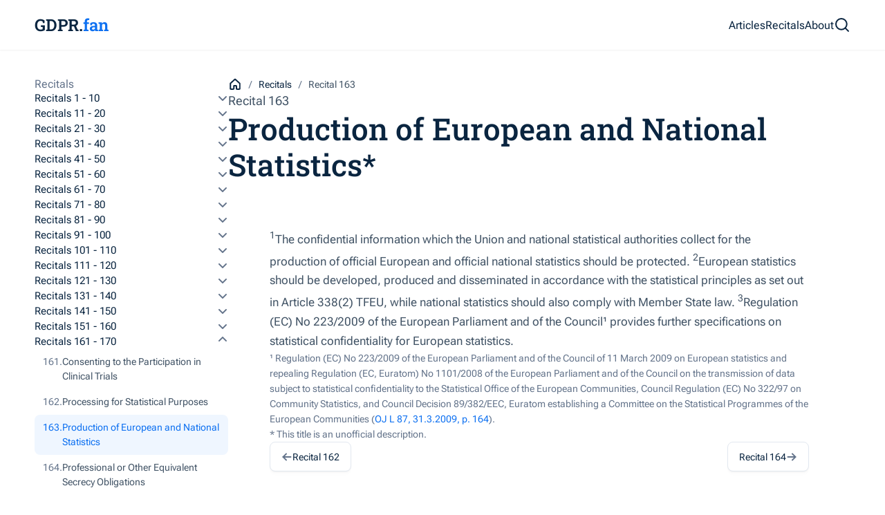

--- FILE ---
content_type: text/html
request_url: https://gdpr.fan/r163/
body_size: 121565
content:
<!DOCTYPE html>
<html lang="en">
	<head>
		<meta charset="UTF-8">
		<meta http-equiv="X-UA-Compatible" content="IE=edge">
		<meta name="HandheldFriendly" content="True">
		<meta name="viewport" content="width=device-width, initial-scale=1.0">
		<link rel="icon" href="/favicon-32x32.png" sizes="32x32">
		<link rel="icon" href="/favicon-192x192.png" sizes="192x192">
		<link rel="apple-touch-icon" href="/favicon-180x180.png">
		<meta name="msapplication-TileImage" content="/favicon-270x270.png">
		<meta name="generator" content="Astro v2.0.0">
		<meta name="referrer" content="no-referrer-when-downgrade">
		<title>Production of European and National Statistics - GDPR.fan</title>
		



<link rel="canonical" href="https://gdpr.fan/r163/">

<meta name="description" content="The busy privacy and data protection pro's easy, swift and neatly structured access to the full GDPR legal text.">

<meta name="robots" content="index, follow">

<meta property="og:title" content="Production of European and National Statistics">
<meta property="og:type" content="website">
<meta property="og:image" content="https://gdpr.fan/images/og.jpg">
<meta property="og:url" content="https://gdpr.fan/r163/">

<meta property="og:description" content="The busy privacy and data protection pro's easy, swift and neatly structured access to the full GDPR legal text.">

<meta property="og:locale" content="en">

<meta property="og:site_name" content="GDPR.fan">

<meta property="og:image:url" content="https://gdpr.fan/images/og.jpg">


<meta property="og:image:width" content="1200">
<meta property="og:image:height" content="630">
<meta property="og:image:alt" content="Preview of the first five chapters of the GDPR">



		<script type="application/ld+json">
				{
					"@context": "https://schema.org",
					"@type": "WebSite",
					"publisher": {
						"@type": "Organization",
						"name": "NoTies Consulting",
						"url": "https://gdpr.fan/",
						"logo": {
							"@type": "ImageObject",
							"url": "https://gdpr.fan/favicon.png",
							"width": 32,
							"height": 32
						}
					},
					"url": "https://gdpr.fan/r163/",
					"image": {
						"@type": "ImageObject",
						"url": "https://gdpr.fan/images/og.jpg",
						"width": 1200,
						"height": 630
					},
					"mainEntityOfPage": {
						"@type": "WebPage",
						"@id": "https://gdpr.fan/"
					},
					"description": "undefined"
				}
			</script>
	<link rel="stylesheet" href="/_astro/a_slug_.87820f41.css" />
<link rel="stylesheet" href="/_astro/404.69762faa.css" /><script type="module" src="/_astro/hoisted.42893912.js"></script></head>
	<body>
		<header class="m-header js-header">
  <div class="m-wrapper">
    <div class="m-header__content">
      <a href="/" class="m-logo">
  <span class="m-logo__main">GDPR.</span><span class="m-logo__accent">fan</span>
</a>
      <div class="m-header__nav-wrapper">
        <nav class="m-navigation" aria-label="Primary">
  <ul>
      <li>
        <a href="/">Articles</a>
      </li>
      <li>
        <a href="/recitals">Recitals</a>
      </li>
      <li class="only-desktop">
        <a href="/about">About</a>
      </li>
    </ul>
</nav>
        <div class="m-search" x-data="search()">
  <button class="m-search__cta no-appearance focusable" @click="openSearch">
    <svg class="m-icon" width="24" height="24">
  <use href="/images/icons.svg#magnifying-glass"></use>
</svg>
    <span class="sr-only">Search</span>
  </button>
  <div class="m-search__overlay" :class="{ open: open }" @click="closeSearch"></div>
  <div class="m-search__modal" :class="{ open: open }">
    <div class="m-search__form">
      <span class="m-search__icon">
        <svg class="m-icon" width="24" height="24">
  <use href="/images/icons.svg#magnifying-glass"></use>
</svg>
      </span>
      <input x-ref="searchInput" x-model.debounce.500="search" type="text" class="m-search__input no-appearance" placeholder="Search headings" @keyup.escape="closeSearch" @keyup.down="selectNextResult" @keyup.up="selectPreviousResult" @keyup.enter="goToResult" @pageshow.window="$el.value = search">
    </div>
    <div x-ref="searchMain" class="m-search__main">
      <template x-if="emptySearch">
        <p class="m-search__no-results">
          No results were found, please try again with a different term.
        </p>
      </template>
      <template x-if="hasResults">
        <div class="m-search__results">
          <template x-for="group in groupedResults">
            <template x-if="group.items.length > 0">
              <div class="m-search__section">
                <div class="m-search__section-title">
                  <span class="m-small-title" x-text="group.label"></span>
                </div>
                <template x-if="group.items">
                  <ul class="m-search__section-results">
                    <template x-for="item in group.items">
                      <li>
                        <a :id="`result-${item.collection}-${item.slug}`" :href="`/${item.collection.charAt(0)}${item.slug}`" class="m-search__result focusable" :class="{ focused: selectedResult && selectedResult.collection === group.key && selectedResult.slug === item.slug }">
                          <span class="m-search__result__number" x-text="`${item.slug}.`"></span>
                          <span class="m-search__result__title" x-text="item.data.title"></span>
                        </a>
                      </li>
                    </template>
                  </ul>
                </template>
              </div>
            </template>
          </template>
        </div>
      </template>
    </div>
  </div>
</div>

<script>
  const searchData = {
    articles: [{"id":"1.md","slug":"1","body":"\n1. This Regulation lays down rules relating to the protection of natural persons with regard to the processing of personal data and rules relating to the free movement of personal data.\n2. This Regulation protects fundamental rights and freedoms of natural persons and in particular their right to the protection of personal data.\n3. The free movement of personal data within the Union shall be neither restricted nor prohibited for reasons connected with the protection of natural persons with regard to the processing of personal data.\n","collection":"articles","data":{"title":"Subject-matter and objectives","chapter":"1","recitals":["1","2","3","4","5","6","7","8","9","10","11","12"]}},{"id":"2.md","slug":"2","body":"\n1. This Regulation applies to the processing of personal data wholly or partly by automated means and to the processing other than by automated means of personal data which form part of a filing system or are intended to form part of a filing system.\n2. This Regulation does not apply to the processing of personal data:\n   1. in the course of an activity which falls outside the scope of Union law;\n   2. by the Member States when carrying out activities which fall within the scope of <a href=\"http://eur-lex.europa.eu/legal-content/EN/TXT/HTML/?uri=CELEX:12012M/TXT\" target=\"_blank\">Chapter 2 of Title V of the TEU</a>;\n   3. by a natural person in the course of a purely personal or household activity;\n   4. by competent authorities for the purposes of the prevention, investigation, detection or prosecution of criminal offences or the execution of criminal penalties, including the safeguarding against and the prevention of threats to public security.\n3. <sup>1</sup>For the processing of personal data by the Union institutions, bodies, offices and agencies, <a href=\"http://eur-lex.europa.eu/legal-content/EN/TXT/HTML/?uri=CELEX:32001R0045\" target=\"_blank\">Regulation (EC) No 45/2001</a> applies. <sup>2</sup>Regulation (EC) No 45/2001 and other Union legal acts applicable to such processing of personal data shall be adapted to the principles and rules of this Regulation in accordance with [Article 98](/a98).\n4. This Regulation shall be without prejudice to the application of <a href=\"http://eur-lex.europa.eu/legal-content/EN/TXT/HTML/?uri=CELEX:32000L0031\" target=\"_blank\">Directive 2000/31/EC</a>, in particular of the liability rules of intermediary service providers in Articles 12 to 15 of that Directive\n","collection":"articles","data":{"title":"Material scope","chapter":"1","recitals":["13","14","15","16","17","18","19","20","21","27"]}},{"id":"3.md","slug":"3","body":"\n1. This Regulation applies to the processing of personal data in the context of the activities of an establishment of a controller or a processor in the Union, regardless of whether the processing takes place in the Union or not.\n2. This Regulation applies to the processing of personal data of data subjects who are in the Union by a controller or processor not established in the Union, where the processing activities are related to:\n   1. the offering of goods or services, irrespective of whether a payment of the data subject is required, to such data subjects in the Union; or\n   2. the monitoring of their behaviour as far as their behaviour takes place within the Union.\n3. This Regulation applies to the processing of personal data by a controller not established in the Union, but in a place where Member State law applies by virtue of public international law.\n","collection":"articles","data":{"title":"Territorial scope","chapter":"1","recitals":["22","23","24","25"]}},{"id":"4.md","slug":"4","body":"\n1.  ‘personal data’ means any information relating to an identified or identifiable natural person (‘data subject’); an identifiable natural person is one who can be identified, directly or indirectly, in particular by reference to an identifier such as a name, an identification number, location data, an online identifier or to one or more factors specific to the physical, physiological, genetic, mental, economic, cultural or social identity of that natural person;\n2.  ‘processing’ means any operation or set of operations which is performed on personal data or on sets of personal data, whether or not by automated means, such as collection, recording, organisation, structuring, storage, adaptation or alteration, retrieval, consultation, use, disclosure by transmission, dissemination or otherwise making available, alignment or combination, restriction, erasure or destruction;\n3.  ‘restriction of processing’ means the marking of stored personal data with the aim of limiting their processing in the future;\n4.  ‘profiling’ means any form of automated processing of personal data consisting of the use of personal data to evaluate certain personal aspects relating to a natural person, in particular to analyse or predict aspects concerning that natural person’s performance at work, economic situation, health, personal preferences, interests, reliability, behaviour, location or movements;\n5.  ‘pseudonymisation’ means the processing of personal data in such a manner that the personal data can no longer be attributed to a specific data subject without the use of additional information, provided that such additional information is kept separately and is subject to technical and organisational measures to ensure that the personal data are not attributed to an identified or identifiable natural person;\n6.  ‘filing system’ means any structured set of personal data which are accessible according to specific criteria, whether centralised, decentralised or dispersed on a functional or geographical basis;\n7.  ‘controller’ means the natural or legal person, public authority, agency or other body which, alone or jointly with others, determines the purposes and means of the processing of personal data; where the purposes and means of such processing are determined by Union or Member State law, the controller or the specific criteria for its nomination may be provided for by Union or Member State law;\n8.  ‘processor’ means a natural or legal person, public authority, agency or other body which processes personal data on behalf of the controller;\n9.  <sup>1</sup>‘recipient’ means a natural or legal person, public authority, agency or another body, to which the personal data are disclosed, whether a third party or not. <sup>2</sup>However, public authorities which may receive personal data in the framework of a particular inquiry in accordance with Union or Member State law shall not be regarded as recipients; the processing of those data by those public authorities shall be in compliance with the applicable data protection rules according to the purposes of the processing;\n10.  ‘third party’ means a natural or legal person, public authority, agency or body other than the data subject, controller, processor and persons who, under the direct authority of the controller or processor, are authorised to process personal data;\n11.  ‘consent’ of the data subject means any freely given, specific, informed and unambiguous indication of the data subject’s wishes by which he or she, by a statement or by a clear affirmative action, signifies agreement to the processing of personal data relating to him or her;\n12.  ‘personal data breach’ means a breach of security leading to the accidental or unlawful destruction, loss, alteration, unauthorised disclosure of, or access to, personal data transmitted, stored or otherwise processed;\n13.  ‘genetic data’ means personal data relating to the inherited or acquired genetic characteristics of a natural person which give unique information about the physiology or the health of that natural person and which result, in particular, from an analysis of a biological sample from the natural person in question;\n14.  ‘biometric data’ means personal data resulting from specific technical processing relating to the physical, physiological or behavioural characteristics of a natural person, which allow or confirm the unique identification of that natural person, such as facial images or dactyloscopic data;\n15.  ‘data concerning health’ means personal data related to the physical or mental health of a natural person, including the provision of health care services, which reveal information about his or her health status;\n16. ‘main establishment’ means:\n    1.  as regards a controller with establishments in more than one Member State, the place of its central administration in the Union, unless the decisions on the purposes and means of the processing of personal data are taken in another establishment of the controller in the Union and the latter establishment has the power to have such decisions implemented, in which case the establishment having taken such decisions is to be considered to be the main establishment;\n    2.  as regards a processor with establishments in more than one Member State, the place of its central administration in the Union, or, if the processor has no central administration in the Union, the establishment of the processor in the Union where the main processing activities in the context of the activities of an establishment of the processor take place to the extent that the processor is subject to specific obligations under this Regulation;\n17.  ‘representative’ means a natural or legal person established in the Union who, designated by the controller or processor in writing pursuant to [Article 27](/a27), represents the controller or processor with regard to their respective obligations under this Regulation;\n18.  ‘enterprise’ means a natural or legal person engaged in an economic activity, irrespective of its legal form, including partnerships or associations regularly engaged in an economic activity;\n19.  ‘group of undertakings’ means a controlling undertaking and its controlled undertakings;\n20.  ‘binding corporate rules’ means personal data protection policies which are adhered to by a controller or processor established on the territory of a Member State for transfers or a set of transfers of personal data to a controller or processor in one or more third countries within a group of undertakings, or group of enterprises engaged in a joint economic activity;\n21.  ‘supervisory authority’ means an independent public authority which is established by a Member State pursuant to [Article 51](/a51);\n22. ‘supervisory authority concerned’ means a supervisory authority which is concerned by the processing of personal data because:\n    1.  the controller or processor is established on the territory of the Member State of that supervisory authority;\n    2.  data subjects residing in the Member State of that supervisory authority are substantially affected or likely to be substantially affected by the processing; or\n    3.  a complaint has been lodged with that supervisory authority;\n23. ‘cross-border processing’ means either:\n    1.  processing of personal data which takes place in the context of the activities of establishments in more than one Member State of a controller or processor in the Union where the controller or processor is established in more than one Member State; or\n    2.  processing of personal data which takes place in the context of the activities of a single establishment of a controller or processor in the Union but which substantially affects or is likely to substantially affect data subjects in more than one Member State.\n24.  ‘relevant and reasoned objection’ means an objection to a draft decision as to whether there is an infringement of this Regulation, or whether envisaged action in relation to the controller or processor complies with this Regulation, which clearly demonstrates the significance of the risks posed by the draft decision as regards the fundamental rights and freedoms of data subjects and, where applicable, the free flow of personal data within the Union;\n25.  ‘information society service’ means a service as defined in point (b) of Article 1(1) of [Directive (EU) 2015/1535](http://eur-lex.europa.eu/legal-content/EN/TXT/HTML/?uri=CELEX:32015L1535) of the European Parliament and of the Council (¹);\n26.  ‘international organisation’ means an organisation and its subordinate bodies governed by public international law, or any other body which is set up by, or on the basis of, an agreement between two or more countries.\n\n<hr>\n\n<p class=\"footnote\">\n  ¹ Directive (EU) 2015/1535 of the European Parliament and of the Council of 9 September 2015 laying down a procedure for the provision of information in the field of technical regulations and of rules on Information Society services (<a href=\"http://eur-lex.europa.eu/legal-content/EN/AUTO/?uri=OJ:L:2015:241:TOC\">OJ L 241, 17.9.2015, p. 1</a>).\n</p>\n","collection":"articles","data":{"title":"Definitions","chapter":"1","recitals":["15","24","26","28","29","30","31","34","35","36","37"]}},{"id":"5.md","slug":"5","body":"\n1.  Personal data shall be:\n    1.  processed lawfully, fairly and in a transparent manner in relation to the data subject (‘lawfulness, fairness and transparency’);\n    2.  collected for specified, explicit and legitimate purposes and not further processed in a manner that is incompatible with those purposes; further processing for archiving purposes in the public interest, scientific or historical research purposes or statistical purposes shall, in accordance with [Article 89](/a89)(1), not be considered to be incompatible with the initial purposes (‘purpose limitation’);\n    3.  adequate, relevant and limited to what is necessary in relation to the purposes for which they are processed (‘data minimisation’);\n    4.  accurate and, where necessary, kept up to date; every reasonable step must be taken to ensure that personal data that are inaccurate, having regard to the purposes for which they are processed, are erased or rectified without delay (‘accuracy’);\n    5.  kept in a form which permits identification of data subjects for no longer than is necessary for the purposes for which the personal data are processed; personal data may be stored for longer periods insofar as the personal data will be processed solely for archiving purposes in the public interest, scientific or historical research purposes or statistical purposes in accordance with [Article 89](/a89)(1) subject to implementation of the appropriate technical and organisational measures required by this Regulation in order to safeguard the rights and freedoms of the data subject (‘storage limitation’);\n    6.  processed in a manner that ensures appropriate security of the personal data, including protection against unauthorised or unlawful processing and against accidental loss, destruction or damage, using appropriate technical or organisational measures (‘integrity and confidentiality’).\n2.  The controller shall be responsible for, and be able to demonstrate compliance with, paragraph 1 (‘accountability’).\n","collection":"articles","data":{"title":"Principles relating to processing of personal data","chapter":"2","recitals":["39","74"]}},{"id":"6.md","slug":"6","body":"\n1.  Processing shall be lawful only if and to the extent that at least one of the following applies:\n    \n    1.  the data subject has given consent to the processing of his or her personal data for one or more specific purposes;\n    2.  processing is necessary for the performance of a contract to which the data subject is party or in order to take steps at the request of the data subject prior to entering into a contract;\n    3.  processing is necessary for compliance with a legal obligation to which the controller is subject;\n    4.  processing is necessary in order to protect the vital interests of the data subject or of another natural person;\n    5.  processing is necessary for the performance of a task carried out in the public interest or in the exercise of official authority vested in the controller;\n    6.  processing is necessary for the purposes of the legitimate interests pursued by the controller or by a third party, except where such interests are overridden by the interests or fundamental rights and freedoms of the data subject which require protection of personal data, in particular where the data subject is a child.\n    \n    Point (f) of the first subparagraph shall not apply to processing carried out by public authorities in the performance of their tasks.\n    \n2.  Member States may maintain or introduce more specific provisions to adapt the application of the rules of this Regulation with regard to processing for compliance with points (c) and (e) of paragraph 1 by determining more precisely specific requirements for the processing and other measures to ensure lawful and fair processing including for other specific processing situations as provided for in [Chapter IX](/c9).\n3.  <sup>1</sup>The basis for the processing referred to in point (c) and (e) of paragraph 1 shall be laid down by:\n    \n    1.  Union law; or\n    2.  Member State law to which the controller is subject.\n    \n    <sup>2</sup>The purpose of the processing shall be determined in that legal basis or, as regards the processing referred to in point (e) of paragraph 1, shall be necessary for the performance of a task carried out in the public interest or in the exercise of official authority vested in the controller. <sup>3</sup>That legal basis may contain specific provisions to adapt the application of rules of this Regulation, inter alia: the general conditions governing the lawfulness of processing by the controller; the types of data which are subject to the processing; the data subjects concerned; the entities to, and the purposes for which, the personal data may be disclosed; the purpose limitation; storage periods; and processing operations and processing procedures, including measures to ensure lawful and fair processing such as those for other specific processing situations as provided for in [Chapter IX](/c9). <sup>4</sup>The Union or the Member State law shall meet an objective of public interest and be proportionate to the legitimate aim pursued.\n    \n4.  Where the processing for a purpose other than that for which the personal data have been collected is not based on the data subject’s consent or on a Union or Member State law which constitutes a necessary and proportionate measure in a democratic society to safeguard the objectives referred to in [Article 23](/a23)(1), the controller shall, in order to ascertain whether processing for another purpose is compatible with the purpose for which the personal data are initially collected, take into account, inter alia:\n    1.  any link between the purposes for which the personal data have been collected and the purposes of the intended further processing;\n    2.  the context in which the personal data have been collected, in particular regarding the relationship between data subjects and the controller;\n    3.  the nature of the personal data, in particular whether special categories of personal data are processed, pursuant to [Article 9](/a9), or whether personal data related to criminal convictions and offences are processed, pursuant to [Article 10](/a10);\n    4.  the possible consequences of the intended further processing for data subjects;\n    5.  the existence of appropriate safeguards, which may include encryption or pseudonymisation.\n","collection":"articles","data":{"title":"Lawfulness of processing","chapter":"2","recitals":["39","40","41","42","43","44","45","46","47","48","49","50","171"]}},{"id":"7.md","slug":"7","body":"\n1.  Where processing is based on consent, the controller shall be able to demonstrate that the data subject has consented to processing of his or her personal data.\n2.  <sup>1</sup>If the data subject’s consent is given in the context of a written declaration which also concerns other matters, the request for consent shall be presented in a manner which is clearly distinguishable from the other matters, in an intelligible and easily accessible form, using clear and plain language. <sup>2</sup>Any part of such a declaration which constitutes an infringement of this Regulation shall not be binding.\n3.  <sup>1</sup>The data subject shall have the right to withdraw his or her consent at any time. <sup>2</sup>The withdrawal of consent shall not affect the lawfulness of processing based on consent before its withdrawal. <sup>3</sup>Prior to giving consent, the data subject shall be informed thereof. <sup>4</sup>It shall be as easy to withdraw as to give consent.\n4.  When assessing whether consent is freely given, utmost account shall be taken of whether, _inter alia_, the performance of a contract, including the provision of a service, is conditional on consent to the processing of personal data that is not necessary for the performance of that contract.\n","collection":"articles","data":{"title":"Conditions for consent","chapter":"2","recitals":["32","33","42","43"]}},{"id":"8.md","slug":"8","body":"\n1.  <sup>1</sup>Where point (a) of [Article 6](/a6)(1) applies, in relation to the offer of information society services directly to a child, the processing of the personal data of a child shall be lawful where the child is at least 16 years old. <sup>2</sup>Where the child is below the age of 16 years, such processing shall be lawful only if and to the extent that consent is given or authorised by the holder of parental responsibility over the child.  \n    <sup>3</sup>Member States may provide by law for a lower age for those purposes provided that such lower age is not below 13 years.\n2.  The controller shall make reasonable efforts to verify in such cases that consent is given or authorised by the holder of parental responsibility over the child, taking into consideration available technology.\n3.  Paragraph 1 shall not affect the general contract law of Member States such as the rules on the validity, formation or effect of a contract in relation to a child.\n","collection":"articles","data":{"title":"Conditions applicable to child's consent in relation to information society services","chapter":"2","recitals":["38"]}},{"id":"9.md","slug":"9","body":"\n1.  Processing of personal data revealing racial or ethnic origin, political opinions, religious or philosophical beliefs, or trade union membership, and the processing of genetic data, biometric data for the purpose of uniquely identifying a natural person, data concerning health or data concerning a natural person’s sex life or sexual orientation shall be prohibited.\n2.  Paragraph 1 shall not apply if one of the following applies:\n    1.  the data subject has given explicit consent to the processing of those personal data for one or more specified purposes, except where Union or Member State law provide that the prohibition referred to in paragraph 1 may not be lifted by the data subject;\n    2.  processing is necessary for the purposes of carrying out the obligations and exercising specific rights of the controller or of the data subject in the field of employment and social security and social protection law in so far as it is authorised by Union or Member State law or a collective agreement pursuant to Member State law providing for appropriate safeguards for the fundamental rights and the interests of the data subject;\n    3.  processing is necessary to protect the vital interests of the data subject or of another natural person where the data subject is physically or legally incapable of giving consent;\n    4.  processing is carried out in the course of its legitimate activities with appropriate safeguards by a foundation, association or any other not-for-profit body with a political, philosophical, religious or trade union aim and on condition that the processing relates solely to the members or to former members of the body or to persons who have regular contact with it in connection with its purposes and that the personal data are not disclosed outside that body without the consent of the data subjects;\n    5.  processing relates to personal data which are manifestly made public by the data subject;\n    6.  processing is necessary for the establishment, exercise or defence of legal claims or whenever courts are acting in their judicial capacity;\n    7.  processing is necessary for reasons of substantial public interest, on the basis of Union or Member State law which shall be proportionate to the aim pursued, respect the essence of the right to data protection and provide for suitable and specific measures to safeguard the fundamental rights and the interests of the data subject;\n    8.  processing is necessary for the purposes of preventive or occupational medicine, for the assessment of the working capacity of the employee, medical diagnosis, the provision of health or social care or treatment or the management of health or social care systems and services on the basis of Union or Member State law or pursuant to contract with a health professional and subject to the conditions and safeguards referred to in paragraph 3;\n    9.  processing is necessary for reasons of public interest in the area of public health, such as protecting against serious cross-border threats to health or ensuring high standards of quality and safety of health care and of medicinal products or medical devices, on the basis of Union or Member State law which provides for suitable and specific measures to safeguard the rights and freedoms of the data subject, in particular professional secrecy;\n    10.  processing is necessary for archiving purposes in the public interest, scientific or historical research purposes or statistical purposes in accordance with [Article 89](/a89)(1) based on Union or Member State law which shall be proportionate to the aim pursued, respect the essence of the right to data protection and provide for suitable and specific measures to safeguard the fundamental rights and the interests of the data subject.\n3.  Personal data referred to in paragraph 1 may be processed for the purposes referred to in point (h) of paragraph 2 when those data are processed by or under the responsibility of a professional subject to the obligation of professional secrecy under Union or Member State law or rules established by national competent bodies or by another person also subject to an obligation of secrecy under Union or Member State law or rules established by national competent bodies.\n4.  Member States may maintain or introduce further conditions, including limitations, with regard to the processing of genetic data, biometric data or data concerning health.\n","collection":"articles","data":{"title":"Processing of special categories of personal data","chapter":"2","recitals":["46","51","52","53","54","55","56"]}},{"id":"10.md","slug":"10","body":"\n<sup>1</sup>Processing of personal data relating to criminal convictions and offences or related security measures based on [Article 6](/a6)(1) shall be carried out only under the control of official authority or when the processing is authorised by Union or Member State law providing for appropriate safeguards for the rights and freedoms of data subjects. <sup>2</sup>Any comprehensive register of criminal convictions shall be kept only under the control of official authority.\n","collection":"articles","data":{"title":"Processing of personal data relating to criminal convictions and offences","chapter":"2","recitals":["50"]}},{"id":"11.md","slug":"11","body":"\n1.  If the purposes for which a controller processes personal data do not or do no longer require the identification of a data subject by the controller, the controller shall not be obliged to maintain, acquire or process additional information in order to identify the data subject for the sole purpose of complying with this Regulation.\n2.  <sup>1</sup>Where, in cases referred to in paragraph 1 of this Article, the controller is able to demonstrate that it is not in a position to identify the data subject, the controller shall inform the data subject accordingly, if possible. <sup>2</sup>In such cases, [Articles 15](/a15) to [20](/a20) shall not apply except where the data subject, for the purpose of exercising his or her rights under those articles, provides additional information enabling his or her identification.\n","collection":"articles","data":{"title":"Processing which does not require identification","chapter":"2","recitals":["57"]}},{"id":"12.md","slug":"12","body":"\n1.  <sup>1</sup>The controller shall take appropriate measures to provide any information referred to in [Articles 13](/a13) and [14](/a14) and any communication under [Articles 15](/a15) to [22](/a22) and [34](/a34) relating to processing to the data subject in a concise, transparent, intelligible and easily accessible form, using clear and plain language, in particular for any information addressed specifically to a child. <sup>2</sup>The information shall be provided in writing, or by other means, including, where appropriate, by electronic means. <sup>3</sup>When requested by the data subject, the information may be provided orally, provided that the identity of the data subject is proven by other means.\n2.  <sup>1</sup>The controller shall facilitate the exercise of data subject rights under [Articles 15](/a15) to [22](/a22). <sup>2</sup>In the cases referred to in [Article 11](/a11)(2), the controller shall not refuse to act on the request of the data subject for exercising his or her rights under [Articles 15](/a15) to [22](/a22), unless the controller demonstrates that it is not in a position to identify the data subject.\n3.  <sup>1</sup>The controller shall provide information on action taken on a request under [Articles 15](/a15) to [22](/a22) to the data subject without undue delay and in any event within one month of receipt of the request. <sup>2</sup>That period may be extended by two further months where necessary, taking into account the complexity and number of the requests. <sup>3</sup>The controller shall inform the data subject of any such extension within one month of receipt of the request, together with the reasons for the delay. <sup>4</sup>Where the data subject makes the request by electronic form means, the information shall be provided by electronic means where possible, unless otherwise requested by the data subject.\n4.  If the controller does not take action on the request of the data subject, the controller shall inform the data subject without delay and at the latest within one month of receipt of the request of the reasons for not taking action and on the possibility of lodging a complaint with a supervisory authority and seeking a judicial remedy.\n5.  <sup>1</sup>Information provided under [Articles 13](/a13) and [14](/a14) and any communication and any actions taken under [Articles 15](/a15) to [22](/a22) and [34](/a34) shall be provided free of charge. <sup>2</sup>Where requests from a data subject are manifestly unfounded or excessive, in particular because of their repetitive character, the controller may either:\n    \n    1.  charge a reasonable fee taking into account the administrative costs of providing the information or communication or taking the action requested; or\n    2.  refuse to act on the request.\n    \n    <sup>3</sup>The controller shall bear the burden of demonstrating the manifestly unfounded or excessive character of the request.\n    \n6.  Without prejudice to [Article 11](/a11), where the controller has reasonable doubts concerning the identity of the natural person making the request referred to in [Articles 15](/a15) to [21](/a21), the controller may request the provision of additional information necessary to confirm the identity of the data subject.\n7.  <sup>1</sup>The information to be provided to data subjects pursuant to [Articles 13](/a13) and [14](/a14) may be provided in combination with standardised icons in order to give in an easily visible, intelligible and clearly legible manner a meaningful overview of the intended processing. <sup>2</sup>Where the icons are presented electronically they shall be machine-readable.\n8.  The Commission shall be empowered to adopt delegated acts in accordance with [Article 92](/a92) for the purpose of determining the information to be presented by the icons and the procedures for providing standardised icons.\n","collection":"articles","data":{"title":"Transparent information, communication and modalities for the exercise of the rights of the data subject","chapter":"3","recitals":["58","59","60","73"]}},{"id":"13.md","slug":"13","body":"\n1.  Where personal data relating to a data subject are collected from the data subject, the controller shall, at the time when personal data are obtained, provide the data subject with all of the following information:\n    1.  the identity and the contact details of the controller and, where applicable, of the controller’s representative;\n    2.  the contact details of the data protection officer, where applicable;\n    3.  the purposes of the processing for which the personal data are intended as well as the legal basis for the processing;\n    4.  where the processing is based on point (f) of [Article 6](/a6)(1), the legitimate interests pursued by the controller or by a third party;\n    5.  the recipients or categories of recipients of the personal data, if any;\n    6.  where applicable, the fact that the controller intends to transfer personal data to a third country or international organisation and the existence or absence of an adequacy decision by the Commission, or in the case of transfers referred to in [Article 46](/a46) or [47](/a47), or the second subparagraph of [Article 49](/a49)(1), reference to the appropriate or suitable safeguards and the means by which to obtain a copy of them or where they have been made available.\n2.  In addition to the information referred to in paragraph 1, the controller shall, at the time when personal data are obtained, provide the data subject with the following further information necessary to ensure fair and transparent processing:\n    1.  the period for which the personal data will be stored, or if that is not possible, the criteria used to determine that period;\n    2.  the existence of the right to request from the controller access to and rectification or erasure of personal data or restriction of processing concerning the data subject or to object to processing as well as the right to data portability;\n    3.  where the processing is based on point (a) of [Article 6](/a6)(1) or point (a) of [Article 9](/a9)(2), the existence of the right to withdraw consent at any time, without affecting the lawfulness of processing based on consent before its withdrawal;\n    4.  the right to lodge a complaint with a supervisory authority;\n    5.  whether the provision of personal data is a statutory or contractual requirement, or a requirement necessary to enter into a contract, as well as whether the data subject is obliged to provide the personal data and of the possible consequences of failure to provide such data;\n    6.  the existence of automated decision-making, including profiling, referred to in [Article 22](/a22)(1) and (4) and, at least in those cases, meaningful information about the logic involved, as well as the significance and the envisaged consequences of such processing for the data subject.\n3.  Where the controller intends to further process the personal data for a purpose other than that for which the personal data were collected, the controller shall provide the data subject prior to that further processing with information on that other purpose and with any relevant further information as referred to in paragraph 2.\n4.  Paragraphs 1, 2 and 3 shall not apply where and insofar as the data subject already has the information.\n","collection":"articles","data":{"title":"Information to be provided where personal data are collected from the data subject","chapter":"3","recitals":["60","61","62"]}},{"id":"14.md","slug":"14","body":"\n1.  Where personal data have not been obtained from the data subject, the controller shall provide the data subject with the following information:\n    1.  the identity and the contact details of the controller and, where applicable, of the controller’s representative;\n    2.  the contact details of the data protection officer, where applicable;\n    3.  the purposes of the processing for which the personal data are intended as well as the legal basis for the processing;\n    4.  the categories of personal data concerned;\n    5.  the recipients or categories of recipients of the personal data, if any;\n    6.  where applicable, that the controller intends to transfer personal data to a recipient in a third country or international organisation and the existence or absence of an adequacy decision by the Commission, or in the case of transfers referred to in [Article 46](/a46) or [47](/a47), or the second subparagraph of [Article 49](/a49)(1), reference to the appropriate or suitable safeguards and the means to obtain a copy of them or where they have been made available.\n2.  In addition to the information referred to in paragraph 1, the controller shall provide the data subject with the following information necessary to ensure fair and transparent processing in respect of the data subject:\n    \n    1.  the period for which the personal data will be stored, or if that is not possible, the criteria used to determine that period;\n    2.  where the processing is based on point (f) of [Article 6](/a6)(1), the legitimate interests pursued by the controller or by a third party;\n    3.  the existence of the right to request from the controller access to and rectification or erasure of personal data or restriction of processing concerning the data subject and to object to processing as well as the right to data portability;\n    4.  where processing is based on point (a) of [Article 6](/a6)(1) or point (a) of [Article 9](/a9)(2), the existence of the right to withdraw consent at any time, without affecting the lawfulness of processing based on consent before its withdrawal;\n    5.  the right to lodge a complaint with a supervisory authority;\n    6.  from which source the personal data originate, and if applicable, whether it came from publicly accessible sources;\n    7.  the existence of automated decision-making, including profiling, referred to in [Article 22](/a22)(1) and (4) and, at least in those cases, meaningful information about the logic involved, as well as the significance and the envisaged consequences of such processing for the data subject.\n    \n3.  The controller shall provide the information referred to in paragraphs 1 and 2:\n    1.  within a reasonable period after obtaining the personal data, but at the latest within one month, having regard to the specific circumstances in which the personal data are processed;\n    2.  if the personal data are to be used for communication with the data subject, at the latest at the time of the first communication to that data subject; or\n    3.  if a disclosure to another recipient is envisaged, at the latest when the personal data are first disclosed.\n4.  Where the controller intends to further process the personal data for a purpose other than that for which the personal data were obtained, the controller shall provide the data subject prior to that further processing with information on that other purpose and with any relevant further information as referred to in paragraph 2.\n5.  Paragraphs 1 to 4 shall not apply where and insofar as:\n    1.  the data subject already has the information;\n    2.  the provision of such information proves impossible or would involve a disproportionate effort, in particular for processing for archiving purposes in the public interest, scientific or historical research purposes or statistical purposes, subject to the conditions and safeguards referred to in [Article 89](/a89)(1) or in so far as the obligation referred to in paragraph 1 of this Article is likely to render impossible or seriously impair the achievement of the objectives of that processing. In such cases the controller shall take appropriate measures to protect the data subject’s rights and freedoms and legitimate interests, including making the information publicly available;\n    3.  obtaining or disclosure is expressly laid down by Union or Member State law to which the controller is subject and which provides appropriate measures to protect the data subject’s legitimate interests; or\n    4.  where the personal data must remain confidential subject to an obligation of professional secrecy regulated by Union or Member State law, including a statutory obligation of secrecy.\n","collection":"articles","data":{"title":"Information to be provided where personal data have not been obtained from the data subject","chapter":"3","recitals":["60","61","62"]}},{"id":"15.md","slug":"15","body":"\n1.  The data subject shall have the right to obtain from the controller confirmation as to whether or not personal data concerning him or her are being processed, and, where that is the case, access to the personal data and the following information:\n    1.  the purposes of the processing;\n    2.  the categories of personal data concerned;\n    3.  the recipients or categories of recipient to whom the personal data have been or will be disclosed, in particular recipients in third countries or international organisations;\n    4.  where possible, the envisaged period for which the personal data will be stored, or, if not possible, the criteria used to determine that period;\n    5.  the existence of the right to request from the controller rectification or erasure of personal data or restriction of processing of personal data concerning the data subject or to object to such processing;\n    6.  the right to lodge a complaint with a supervisory authority;\n    7.  where the personal data are not collected from the data subject, any available information as to their source;\n    8.  the existence of automated decision-making, including profiling, referred to in [Article 22](/a22)(1) and (4) and, at least in those cases, meaningful information about the logic involved, as well as the significance and the envisaged consequences of such processing for the data subject.\n2.  Where personal data are transferred to a third country or to an international organisation, the data subject shall have the right to be informed of the appropriate safeguards pursuant to [Article 46](/a46) relating to the transfer.\n3.  <sup>1</sup>The controller shall provide a copy of the personal data undergoing processing. <sup>2</sup>For any further copies requested by the data subject, the controller may charge a reasonable fee based on administrative costs. <sup>3</sup>Where the data subject makes the request by electronic means, and unless otherwise requested by the data subject, the information shall be provided in a commonly used electronic form.\n4.  The right to obtain a copy referred to in paragraph 3 shall not adversely affect the rights and freedoms of others.\n","collection":"articles","data":{"title":"Right of access by the data subject","chapter":"3","recitals":["63","64"]}},{"id":"16.md","slug":"16","body":"\n<sup>1</sup>The data subject shall have the right to obtain from the controller without undue delay the rectification of inaccurate personal data concerning him or her. <sup>2</sup>Taking into account the purposes of the processing, the data subject shall have the right to have incomplete personal data completed, including by means of providing a supplementary statement.\n","collection":"articles","data":{"title":"Right to rectification","chapter":"3","recitals":["65"]}},{"id":"17.md","slug":"17","body":"\n1.  The data subject shall have the right to obtain from the controller the erasure of personal data concerning him or her without undue delay and the controller shall have the obligation to erase personal data without undue delay where one of the following grounds applies:\n    1.  the personal data are no longer necessary in relation to the purposes for which they were collected or otherwise processed;\n    2.  the data subject withdraws consent on which the processing is based according to point (a) of [Article 6](/a6)(1), or point (a) of [Article 9](/a9)(2), and where there is no other legal ground for the processing;\n    3.  the data subject objects to the processing pursuant to [Article 21](/a21)(1) and there are no overriding legitimate grounds for the processing, or the data subject objects to the processing pursuant to [Article 21](/a21)(2);\n    4.  the personal data have been unlawfully processed;\n    5.  the personal data have to be erased for compliance with a legal obligation in Union or Member State law to which the controller is subject;\n    6.  the personal data have been collected in relation to the offer of information society services referred to in [Article 8](/a8)(1).\n2.  Where the controller has made the personal data public and is obliged pursuant to paragraph 1 to erase the personal data, the controller, taking account of available technology and the cost of implementation, shall take reasonable steps, including technical measures, to inform controllers which are processing the personal data that the data subject has requested the erasure by such controllers of any links to, or copy or replication of, those personal data.\n3.  Paragraphs 1 and 2 shall not apply to the extent that processing is necessary:\n    1.  for exercising the right of freedom of expression and information;\n    2.  for compliance with a legal obligation which requires processing by Union or Member State law to which the controller is subject or for the performance of a task carried out in the public interest or in the exercise of official authority vested in the controller;\n    3.  for reasons of public interest in the area of public health in accordance with points (h) and (i) of [Article 9](/a9)(2) as well as [Article 9](/a9)(3);\n    4.  for archiving purposes in the public interest, scientific or historical research purposes or statistical purposes in accordance with [Article 89](/a89)(1) in so far as the right referred to in paragraph 1 is likely to render impossible or seriously impair the achievement of the objectives of that processing; or\n    5.  for the establishment, exercise or defence of legal claims.\n","collection":"articles","data":{"title":"Right to erasure (‘right to be forgotten’)","chapter":"3","recitals":["65","66"]}},{"id":"18.md","slug":"18","body":"\n1.  The data subject shall have the right to obtain from the controller restriction of processing where one of the following applies:\n    1.  the accuracy of the personal data is contested by the data subject, for a period enabling the controller to verify the accuracy of the personal data;\n    2.  the processing is unlawful and the data subject opposes the erasure of the personal data and requests the restriction of their use instead;\n    3.  the controller no longer needs the personal data for the purposes of the processing, but they are required by the data subject for the establishment, exercise or defence of legal claims;\n    4.  the data subject has objected to processing pursuant to [Article 21](/a21)(1) pending the verification whether the legitimate grounds of the controller override those of the data subject.\n2.  Where processing has been restricted under paragraph 1, such personal data shall, with the exception of storage, only be processed with the data subject’s consent or for the establishment, exercise or defence of legal claims or for the protection of the rights of another natural or legal person or for reasons of important public interest of the Union or of a Member State.\n3.  A data subject who has obtained restriction of processing pursuant to paragraph 1 shall be informed by the controller before the restriction of processing is lifted.\n","collection":"articles","data":{"title":"Right to restriction of processing","chapter":"3","recitals":["67"]}},{"id":"19.md","slug":"19","body":"\n<sup>1</sup>The controller shall communicate any rectification or erasure of personal data or restriction of processing carried out in accordance with [Article 16](/a16), [Article 17](/a17)(1) and [Article 18](/a18) to each recipient to whom the personal data have been disclosed, unless this proves impossible or involves disproportionate effort. <sup>2</sup>The controller shall inform the data subject about those recipients if the data subject requests it.\n","collection":"articles","data":{"title":"Notification obligation regarding rectification or erasure of personal data or restriction of processing","chapter":"3","recitals":["66"]}},{"id":"20.md","slug":"20","body":"\n1.  The data subject shall have the right to receive the personal data concerning him or her, which he or she has provided to a controller, in a structured, commonly used and machine-readable format and have the right to transmit those data to another controller without hindrance from the controller to which the personal data have been provided, where:\n    1.  the processing is based on consent pursuant to point (a) of [Article 6](/a6)(1) or point (a) of [Article 9](/a9)(2) or on a contract pursuant to point (b) of [Article 6](/a6)(1); and\n    2.  the processing is carried out by automated means.\n2.  In exercising his or her right to data portability pursuant to paragraph 1, the data subject shall have the right to have the personal data transmitted directly from one controller to another, where technically feasible.\n3.  <sup>1</sup>The exercise of the right referred to in paragraph 1 of this Article shall be without prejudice to [Article 17](/a17). <sup>2</sup>That right shall not apply to processing necessary for the performance of a task carried out in the public interest or in the exercise of official authority vested in the controller.\n4.  The right referred to in paragraph 1 shall not adversely affect the rights and freedoms of others.\n","collection":"articles","data":{"title":"Right to data portability","chapter":"3","recitals":["68"]}},{"id":"21.md","slug":"21","body":"\n1.  <sup>1</sup>The data subject shall have the right to object, on grounds relating to his or her particular situation, at any time to processing of personal data concerning him or her which is based on point (e) or (f) of [Article 6](/a6)(1), including profiling based on those provisions. <sup>2</sup>The controller shall no longer process the personal data unless the controller demonstrates compelling legitimate grounds for the processing which override the interests, rights and freedoms of the data subject or for the establishment, exercise or defence of legal claims.\n2.  Where personal data are processed for direct marketing purposes, the data subject shall have the right to object at any time to processing of personal data concerning him or her for such marketing, which includes profiling to the extent that it is related to such direct marketing.\n3.  Where the data subject objects to processing for direct marketing purposes, the personal data shall no longer be processed for such purposes.\n4.  At the latest at the time of the first communication with the data subject, the right referred to in paragraphs 1 and 2 shall be explicitly brought to the attention of the data subject and shall be presented clearly and separately from any other information.\n5.  In the context of the use of information society services, and notwithstanding [Directive 2002/58/EC](http://eur-lex.europa.eu/legal-content/EN/TXT/HTML/?uri=CELEX:32002L0058), the data subject may exercise his or her right to object by automated means using technical specifications.\n6.  Where personal data are processed for scientific or historical research purposes or statistical purposes pursuant to [Article 89](/a89)(1), the data subject, on grounds relating to his or her particular situation, shall have the right to object to processing of personal data concerning him or her, unless the processing is necessary for the performance of a task carried out for reasons of public interest.\n","collection":"articles","data":{"title":"Right to object","chapter":"3","recitals":["69","70"]}},{"id":"22.md","slug":"22","body":"\n1.  The data subject shall have the right not to be subject to a decision based solely on automated processing, including profiling, which produces legal effects concerning him or her or similarly significantly affects him or her.\n2.  Paragraph 1 shall not apply if the decision:\n    1.  is necessary for entering into, or performance of, a contract between the data subject and a data controller;\n    2.  is authorised by Union or Member State law to which the controller is subject and which also lays down suitable measures to safeguard the data subject’s rights and freedoms and legitimate interests; or\n    3.  is based on the data subject’s explicit consent.\n3.  In the cases referred to in points (a) and (c) of paragraph 2, the data controller shall implement suitable measures to safeguard the data subject’s rights and freedoms and legitimate interests, at least the right to obtain human intervention on the part of the controller, to express his or her point of view and to contest the decision.\n4.  Decisions referred to in paragraph 2 shall not be based on special categories of personal data referred to in [Article 9](/a9)(1), unless point (a) or (g) of [Article 9](/a9)(2) applies and suitable measures to safeguard the data subject’s rights and freedoms and legitimate interests are in place.\n","collection":"articles","data":{"title":"Automated individual decision-making, including profiling","chapter":"3","recitals":["71","72","91"]}},{"id":"23.md","slug":"23","body":"\n1.  Union or Member State law to which the data controller or processor is subject may restrict by way of a legislative measure the scope of the obligations and rights provided for in [Articles 12](/a12) to [22](/a22) and [Article 34](/a34), as well as [Article 5](/a5) in so far as its provisions correspond to the rights and obligations provided for in [Articles 12](/a12) to [22](/a22), when such a restriction respects the essence of the fundamental rights and freedoms and is a necessary and proportionate measure in a democratic society to safeguard:\n    1.  national security;\n    2.  defence;\n    3.  public security;\n    4.  the prevention, investigation, detection or prosecution of criminal offences or the execution of criminal penalties, including the safeguarding against and the prevention of threats to public security;\n    5.  other important objectives of general public interest of the Union or of a Member State, in particular an important economic or financial interest of the Union or of a Member State, including monetary, budgetary and taxation matters, public health and social security;\n    6.  the protection of judicial independence and judicial proceedings;\n    7.  the prevention, investigation, detection and prosecution of breaches of ethics for regulated professions;\n    8.  a monitoring, inspection or regulatory function connected, even occasionally, to the exercise of official authority in the cases referred to in points (a) to (e) and (g);\n    9.  the protection of the data subject or the rights and freedoms of others;\n    10.  the enforcement of civil law claims.\n2.  In particular, any legislative measure referred to in paragraph 1 shall contain specific provisions at least, where relevant, as to:\n    1.  the purposes of the processing or categories of processing;\n    2.  the categories of personal data;\n    3.  the scope of the restrictions introduced;\n    4.  the safeguards to prevent abuse or unlawful access or transfer;\n    5.  the specification of the controller or categories of controllers;\n    6.  the storage periods and the applicable safeguards taking into account the nature, scope and purposes of the processing or categories of processing;\n    7.  the risks to the rights and freedoms of data subjects; and\n    8.  the right of data subjects to be informed about the restriction, unless that may be prejudicial to the purpose of the restriction.\n","collection":"articles","data":{"title":"Restrictions","chapter":"3","recitals":["73"]}},{"id":"24.md","slug":"24","body":"\n1.  <sup>1</sup>Taking into account the nature, scope, context and purposes of processing as well as the risks of varying likelihood and severity for the rights and freedoms of natural persons, the controller shall implement appropriate technical and organisational measures to ensure and to be able to demonstrate that processing is performed in accordance with this Regulation. <sup>2</sup>Those measures shall be reviewed and updated where necessary.\n2.  Where proportionate in relation to processing activities, the measures referred to in paragraph 1 shall include the implementation of appropriate data protection policies by the controller.\n3.  Adherence to approved codes of conduct as referred to in [Article 40](/a40) or approved certification mechanisms as referred to in [Article 42](/a42) may be used as an element by which to demonstrate compliance with the obligations of the controller.\n","collection":"articles","data":{"title":"Responsibility of the controller","chapter":"4","recitals":["74","75","76","77"]}},{"id":"25.md","slug":"25","body":"\n1.  Taking into account the state of the art, the cost of implementation and the nature, scope, context and purposes of processing as well as the risks of varying likelihood and severity for rights and freedoms of natural persons posed by the processing, the controller shall, both at the time of the determination of the means for processing and at the time of the processing itself, implement appropriate technical and organisational measures, such as pseudonymisation, which are designed to implement data-protection principles, such as data minimisation, in an effective manner and to integrate the necessary safeguards into the processing in order to meet the requirements of this Regulation and protect the rights of data subjects.\n2.  <sup>1</sup>The controller shall implement appropriate technical and organisational measures for ensuring that, by default, only personal data which are necessary for each specific purpose of the processing are processed. <sup>2</sup>That obligation applies to the amount of personal data collected, the extent of their processing, the period of their storage and their accessibility. <sup>3</sup>In particular, such measures shall ensure that by default personal data are not made accessible without the individual’s intervention to an indefinite number of natural persons.\n3.  An approved certification mechanism pursuant to [Article 42](/a42) may be used as an element to demonstrate compliance with the requirements set out in paragraphs 1 and 2 of this Article.\n","collection":"articles","data":{"title":"Data protection by design and by default","chapter":"4","recitals":["78"]}},{"id":"26.md","slug":"26","body":"\n1.  <sup>1</sup>Where two or more controllers jointly determine the purposes and means of processing, they shall be joint controllers. <sup>2</sup>They shall in a transparent manner determine their respective responsibilities for compliance with the obligations under this Regulation, in particular as regards the exercising of the rights of the data subject and their respective duties to provide the information referred to in [Articles 13](/a13) and [14](/a14), by means of an arrangement between them unless, and in so far as, the respective responsibilities of the controllers are determined by Union or Member State law to which the controllers are subject. <sup>3</sup>The arrangement may designate a contact point for data subjects.\n2.  <sup>1</sup>The arrangement referred to in paragraph 1 shall duly reflect the respective roles and relationships of the joint controllers vis-à-vis the data subjects. <sup>2</sup>The essence of the arrangement shall be made available to the data subject.\n3.  Irrespective of the terms of the arrangement referred to in paragraph 1, the data subject may exercise his or her rights under this Regulation in respect of and against each of the controllers.\n","collection":"articles","data":{"title":"Joint controllers","chapter":"4","recitals":["58","79"]}},{"id":"27.md","slug":"27","body":"\n1.  Where [Article 3](/a3)(2) applies, the controller or the processor shall designate in writing a representative in the Union.\n2.  The obligation laid down in paragraph 1 of this Article shall not apply to:\n    1.  processing which is occasional, does not include, on a large scale, processing of special categories of data as referred to in [Article 9](/a9)(1) or processing of personal data relating to criminal convictions and offences referred to in [Article 10](/a10), and is unlikely to result in a risk to the rights and freedoms of natural persons, taking into account the nature, context, scope and purposes of the processing; or\n    2.  a public authority or body.\n3.  The representative shall be established in one of the Member States where the data subjects, whose personal data are processed in relation to the offering of goods or services to them, or whose behaviour is monitored, are.\n4.  The representative shall be mandated by the controller or processor to be addressed in addition to or instead of the controller or the processor by, in particular, supervisory authorities and data subjects, on all issues related to processing, for the purposes of ensuring compliance with this Regulation.\n5.  The designation of a representative by the controller or processor shall be without prejudice to legal actions which could be initiated against the controller or the processor themselves.\n","collection":"articles","data":{"title":"Representatives of controllers or processors not established in the Union","chapter":"4","recitals":["80"]}},{"id":"28.md","slug":"28","body":"\n1.  Where processing is to be carried out on behalf of a controller, the controller shall use only processors providing sufficient guarantees to implement appropriate technical and organisational measures in such a manner that processing will meet the requirements of this Regulation and ensure the protection of the rights of the data subject.\n2.  <sup>1</sup>The processor shall not engage another processor without prior specific or general written authorisation of the controller. <sup>2</sup>In the case of general written authorisation, the processor shall inform the controller of any intended changes concerning the addition or replacement of other processors, thereby giving the controller the opportunity to object to such changes.\n3.  <sup>1</sup>Processing by a processor shall be governed by a contract or other legal act under Union or Member State law, that is binding on the processor with regard to the controller and that sets out the subject-matter and duration of the processing, the nature and purpose of the processing, the type of personal data and categories of data subjects and the obligations and rights of the controller. <sup>2</sup>That contract or other legal act shall stipulate, in particular, that the processor:\n    \n    1.  processes the personal data only on documented instructions from the controller, including with regard to transfers of personal data to a third country or an international organisation, unless required to do so by Union or Member State law to which the processor is subject; in such a case, the processor shall inform the controller of that legal requirement before processing, unless that law prohibits such information on important grounds of public interest;\n    2.  ensures that persons authorised to process the personal data have committed themselves to confidentiality or are under an appropriate statutory obligation of confidentiality;\n    3.  takes all measures required pursuant to [Article 32](/a32);\n    4.  respects the conditions referred to in paragraphs 2 and 4 for engaging another processor;\n    5.  taking into account the nature of the processing, assists the controller by appropriate technical and organisational measures, insofar as this is possible, for the fulfilment of the controller’s obligation to respond to requests for exercising the data subject’s rights laid down in [Chapter III](/c3);\n    6.  assists the controller in ensuring compliance with the obligations pursuant to [Articles 32](/a32) to [36](/a36) taking into account the nature of processing and the information available to the processor;\n    7.  at the choice of the controller, deletes or returns all the personal data to the controller after the end of the provision of services relating to processing, and deletes existing copies unless Union or Member State law requires storage of the personal data;\n    8.  makes available to the controller all information necessary to demonstrate compliance with the obligations laid down in this Article and allow for and contribute to audits, including inspections, conducted by the controller or another auditor mandated by the controller.\n    \n    With regard to point (h) of the first subparagraph, the processor shall immediately inform the controller if, in its opinion, an instruction infringes this Regulation or other Union or Member State data protection provisions.\n    \n4.  <sup>1</sup>Where a processor engages another processor for carrying out specific processing activities on behalf of the controller, the same data protection obligations as set out in the contract or other legal act between the controller and the processor as referred to in paragraph 3 shall be imposed on that other processor by way of a contract or other legal act under Union or Member State law, in particular providing sufficient guarantees to implement appropriate technical and organisational measures in such a manner that the processing will meet the requirements of this Regulation. <sup>2</sup>Where that other processor fails to fulfil its data protection obligations, the initial processor shall remain fully liable to the controller for the performance of that other processor’s obligations.\n5.  Adherence of a processor to an approved code of conduct as referred to in [Article 40](/a40) or an approved certification mechanism as referred to in [Article 42](/a42) may be used as an element by which to demonstrate sufficient guarantees as referred to in paragraphs 1 and 4 of this Article.\n6.  Without prejudice to an individual contract between the controller and the processor, the contract or the other legal act referred to in paragraphs 3 and 4 of this Article may be based, in whole or in part, on standard contractual clauses referred to in paragraphs 7 and 8 of this Article, including when they are part of a certification granted to the controller or processor pursuant to [Articles 42](/a42) and [43](/a43).\n7.  The Commission may lay down standard contractual clauses for the matters referred to in paragraph 3 and 4 of this Article and in accordance with the examination procedure referred to in [Article 93](/a93)(2).\n8.  A supervisory authority may adopt standard contractual clauses for the matters referred to in paragraph 3 and 4 of this Article and in accordance with the consistency mechanism referred to in [Article 63](/a63).\n9.  The contract or the other legal act referred to in paragraphs 3 and 4 shall be in writing, including in electronic form.\n10.  Without prejudice to [Articles 82](/a82), [83](/a83) and [84](/a84), if a processor infringes this Regulation by determining the purposes and means of processing, the processor shall be considered to be a controller in respect of that processing.\n","collection":"articles","data":{"title":"Processor","chapter":"4","recitals":["81"]}},{"id":"29.md","slug":"29","body":"\nThe processor and any person acting under the authority of the controller or of the processor, who has access to personal data, shall not process those data except on instructions from the controller, unless required to do so by Union or Member State law.\n","collection":"articles","data":{"title":"Processing under the authority of the controller or processor","chapter":"4"}},{"id":"30.md","slug":"30","body":"\n1.  <sup>1</sup>Each controller and, where applicable, the controller’s representative, shall maintain a record of processing activities under its responsibility. <sup>2</sup>That record shall contain all of the following information:\n    1.  the name and contact details of the controller and, where applicable, the joint controller, the controller’s representative and the data protection officer;\n    2.  the purposes of the processing;\n    3.  a description of the categories of data subjects and of the categories of personal data;\n    4.  the categories of recipients to whom the personal data have been or will be disclosed including recipients in third countries or international organisations;\n    5.  where applicable, transfers of personal data to a third country or an international organisation, including the identification of that third country or international organisation and, in the case of transfers referred to in the second subparagraph of [Article 49](/a49)(1), the documentation of suitable safeguards;\n    6.  where possible, the envisaged time limits for erasure of the different categories of data;\n    7.  where possible, a general description of the technical and organisational security measures referred to in [Article 32](/a32)(1).\n2.  Each processor and, where applicable, the processor’s representative shall maintain a record of all categories of processing activities carried out on behalf of a controller, containing:\n    1.  the name and contact details of the processor or processors and of each controller on behalf of which the processor is acting, and, where applicable, of the controller’s or the processor’s representative, and the data protection officer;\n    2.  the categories of processing carried out on behalf of each controller;\n    3.  where applicable, transfers of personal data to a third country or an international organisation, including the identification of that third country or international organisation and, in the case of transfers referred to in the second subparagraph of [Article 49](/a49)(1), the documentation of suitable safeguards;\n    4.  where possible, a general description of the technical and organisational security measures referred to in [Article 32](/a32)(1).\n3.  The records referred to in paragraphs 1 and 2 shall be in writing, including in electronic form.\n4.  The controller or the processor and, where applicable, the controller’s or the processor’s representative, shall make the record available to the supervisory authority on request.\n5.  The obligations referred to in paragraphs 1 and 2 shall not apply to an enterprise or an organisation employing fewer than 250 persons unless the processing it carries out is likely to result in a risk to the rights and freedoms of data subjects, the processing is not occasional, or the processing includes special categories of data as referred to in [Article 9](/a9)(1) or personal data relating to criminal convictions and offences referred to in [Article 10](/a10).\n","collection":"articles","data":{"title":"Records of processing activities","chapter":"4","recitals":["13","82"]}},{"id":"31.md","slug":"31","body":"\nThe controller and the processor and, where applicable, their representatives, shall cooperate, on request, with the supervisory authority in the performance of its tasks.\n","collection":"articles","data":{"title":"Cooperation with the supervisory authority","chapter":"4","recitals":["82"]}},{"id":"32.md","slug":"32","body":"\n1.  Taking into account the state of the art, the costs of implementation and the nature, scope, context and purposes of processing as well as the risk of varying likelihood and severity for the rights and freedoms of natural persons, the controller and the processor shall implement appropriate technical and organisational measures to ensure a level of security appropriate to the risk, including inter alia as appropriate:\n    1.  the pseudonymisation and encryption of personal data;\n    2.  the ability to ensure the ongoing confidentiality, integrity, availability and resilience of processing systems and services;\n    3.  the ability to restore the availability and access to personal data in a timely manner in the event of a physical or technical incident;\n    4.  a process for regularly testing, assessing and evaluating the effectiveness of technical and organisational measures for ensuring the security of the processing.\n2.  In assessing the appropriate level of security account shall be taken in particular of the risks that are presented by processing, in particular from accidental or unlawful destruction, loss, alteration, unauthorised disclosure of, or access to personal data transmitted, stored or otherwise processed.\n3.  Adherence to an approved code of conduct as referred to in [Article 40](/a40) or an approved certification mechanism as referred to in [Article 42](/a42) may be used as an element by which to demonstrate compliance with the requirements set out in paragraph 1 of this Article.\n4.  The controller and processor shall take steps to ensure that any natural person acting under the authority of the controller or the processor who has access to personal data does not process them except on instructions from the controller, unless he or she is required to do so by Union or Member State law.\n","collection":"articles","data":{"title":"Security of processing","chapter":"4","recitals":["75","76","77","78","79","83"]}},{"id":"33.md","slug":"33","body":"\n1.  <sup>1</sup>In the case of a personal data breach, the controller shall without undue delay and, where feasible, not later than 72 hours after having become aware of it, notify the personal data breach to the supervisory authority competent in accordance with [Article 55](/a55), unless the personal data breach is unlikely to result in a risk to the rights and freedoms of natural persons. <sup>2</sup>Where the notification to the supervisory authority is not made within 72 hours, it shall be accompanied by reasons for the delay.\n2.  The processor shall notify the controller without undue delay after becoming aware of a personal data breach.\n3.  The notification referred to in paragraph 1 shall at least:\n    1.  describe the nature of the personal data breach including where possible, the categories and approximate number of data subjects concerned and the categories and approximate number of personal data records concerned;\n    2.  communicate the name and contact details of the data protection officer or other contact point where more information can be obtained;\n    3.  describe the likely consequences of the personal data breach;\n    4.  describe the measures taken or proposed to be taken by the controller to address the personal data breach, including, where appropriate, measures to mitigate its possible adverse effects.\n4.  Where, and in so far as, it is not possible to provide the information at the same time, the information may be provided in phases without undue further delay.\n5.  <sup>1</sup>The controller shall document any personal data breaches, comprising the facts relating to the personal data breach, its effects and the remedial action taken. <sup>2</sup>That documentation shall enable the supervisory authority to verify compliance with this Article.\n","collection":"articles","data":{"title":"Notification of a personal data breach to the supervisory authority","chapter":"4","recitals":["85","87","88"]}},{"id":"34.md","slug":"34","body":"\n1.  When the personal data breach is likely to result in a high risk to the rights and freedoms of natural persons, the controller shall communicate the personal data breach to the data subject without undue delay.\n2.  The communication to the data subject referred to in paragraph 1 of this Article shall describe in clear and plain language the nature of the personal data breach and contain at least the information and measures referred to in points (b), (c) and (d) of [Article 33](/a33)(3).\n3.  The communication to the data subject referred to in paragraph 1 shall not be required if any of the following conditions are met:\n    1.  the controller has implemented appropriate technical and organisational protection measures, and those measures were applied to the personal data affected by the personal data breach, in particular those that render the personal data unintelligible to any person who is not authorised to access it, such as encryption;\n    2.  the controller has taken subsequent measures which ensure that the high risk to the rights and freedoms of data subjects referred to in paragraph 1 is no longer likely to materialise;\n    3.  it would involve disproportionate effort. In such a case, there shall instead be a public communication or similar measure whereby the data subjects are informed in an equally effective manner.\n4.  If the controller has not already communicated the personal data breach to the data subject, the supervisory authority, having considered the likelihood of the personal data breach resulting in a high risk, may require it to do so or may decide that any of the conditions referred to in paragraph 3 are met.\n","collection":"articles","data":{"title":"Communication of a personal data breach to the data subject","chapter":"4","recitals":["86","87","88"]}},{"id":"35.md","slug":"35","body":"\n1.  <sup>1</sup>Where a type of processing in particular using new technologies, and taking into account the nature, scope, context and purposes of the processing, is likely to result in a high risk to the rights and freedoms of natural persons, the controller shall, prior to the processing, carry out an assessment of the impact of the envisaged processing operations on the protection of personal data. <sup>2</sup>A single assessment may address a set of similar processing operations that present similar high risks.\n2.  The controller shall seek the advice of the data protection officer, where designated, when carrying out a data protection impact assessment.\n3.  A data protection impact assessment referred to in paragraph 1 shall in particular be required in the case of:\n    1.  a systematic and extensive evaluation of personal aspects relating to natural persons which is based on automated processing, including profiling, and on which decisions are based that produce legal effects concerning the natural person or similarly significantly affect the natural person;\n    2.  processing on a large scale of special categories of data referred to in [Article 9](/a9)(1), or of personal data relating to criminal convictions and offences referred to in [Article 10](/a10); or\n    3.  a systematic monitoring of a publicly accessible area on a large scale.\n4.  <sup>1</sup>The supervisory authority shall establish and make public a list of the kind of processing operations which are subject to the requirement for a data protection impact assessment pursuant to paragraph 1. <sup>2</sup>The supervisory authority shall communicate those lists to the Board referred to in [Article 68](/a68).\n5.  <sup>1</sup>The supervisory authority may also establish and make public a list of the kind of processing operations for which no data protection impact assessment is required. <sup>2</sup>The supervisory authority shall communicate those lists to the Board.\n6.  Prior to the adoption of the lists referred to in paragraphs 4 and 5, the competent supervisory authority shall apply the consistency mechanism referred to in [Article 63](/a63) where such lists involve processing activities which are related to the offering of goods or services to data subjects or to the monitoring of their behaviour in several Member States, or may substantially affect the free movement of personal data within the Union.\n7.  The assessment shall contain at least:\n    1.  a systematic description of the envisaged processing operations and the purposes of the processing, including, where applicable, the legitimate interest pursued by the controller;\n    2.  an assessment of the necessity and proportionality of the processing operations in relation to the purposes;\n    3.  an assessment of the risks to the rights and freedoms of data subjects referred to in paragraph 1; and\n    4.  the measures envisaged to address the risks, including safeguards, security measures and mechanisms to ensure the protection of personal data and to demonstrate compliance with this Regulation taking into account the rights and legitimate interests of data subjects and other persons concerned.\n8.  Compliance with approved codes of conduct referred to in [Article 40](/a40) by the relevant controllers or processors shall be taken into due account in assessing the impact of the processing operations performed by such controllers or processors, in particular for the purposes of a data protection impact assessment.\n9.  Where appropriate, the controller shall seek the views of data subjects or their representatives on the intended processing, without prejudice to the protection of commercial or public interests or the security of processing operations.\n10.  Where processing pursuant to point (c) or (e) of [Article 6](/a6)(1) has a legal basis in Union law or in the law of the Member State to which the controller is subject, that law regulates the specific processing operation or set of operations in question, and a data protection impact assessment has already been carried out as part of a general impact assessment in the context of the adoption of that legal basis, paragraphs 1 to 7 shall not apply unless Member States deem it to be necessary to carry out such an assessment prior to processing activities.\n11.  Where necessary, the controller shall carry out a review to assess if processing is performed in accordance with the data protection impact assessment at least when there is a change of the risk represented by processing operations.\n","collection":"articles","data":{"title":"Data protection impact assessment","chapter":"4","recitals":["75","84","89","90","91","92","93"]}},{"id":"36.md","slug":"36","body":"\n1.  The controller shall consult the supervisory authority prior to processing where a data protection impact assessment under [Article 35](/a35) indicates that the processing would result in a high risk in the absence of measures taken by the controller to mitigate the risk.\n2.  <sup>1</sup>Where the supervisory authority is of the opinion that the intended processing referred to in paragraph 1 would infringe this Regulation, in particular where the controller has insufficiently identified or mitigated the risk, the supervisory authority shall, within period of up to eight weeks of receipt of the request for consultation, provide written advice to the controller and, where applicable to the processor, and may use any of its powers referred to in [Article 58](/a58). <sup>2</sup>That period may be extended by six weeks, taking into account the complexity of the intended processing. <sup>3</sup>The supervisory authority shall inform the controller and, where applicable, the processor, of any such extension within one month of receipt of the request for consultation together with the reasons for the delay. <sup>4</sup>Those periods may be suspended until the supervisory authority has obtained information it has requested for the purposes of the consultation.\n3.  When consulting the supervisory authority pursuant to paragraph 1, the controller shall provide the supervisory authority with:\n    1.  where applicable, the respective responsibilities of the controller, joint controllers and processors involved in the processing, in particular for processing within a group of undertakings;\n    2.  the purposes and means of the intended processing;\n    3.  the measures and safeguards provided to protect the rights and freedoms of data subjects pursuant to this Regulation;\n    4.  where applicable, the contact details of the data protection officer;\n    5.  the data protection impact assessment provided for in [Article 35](/a35); and\n    6.  any other information requested by the supervisory authority.\n4.  Member States shall consult the supervisory authority during the preparation of a proposal for a legislative measure to be adopted by a national parliament, or of a regulatory measure based on such a legislative measure, which relates to processing.\n5.  Notwithstanding paragraph 1, Member State law may require controllers to consult with, and obtain prior authorisation from, the supervisory authority in relation to processing by a controller for the performance of a task carried out by the controller in the public interest, including processing in relation to social protection and public health.\n","collection":"articles","data":{"title":"Prior consultation","chapter":"4","recitals":["94","95","96"]}},{"id":"37.md","slug":"37","body":"\n1.  The controller and the processor shall designate a data protection officer in any case where:\n    1.  the processing is carried out by a public authority or body, except for courts acting in their judicial capacity;\n    2.  the core activities of the controller or the processor consist of processing operations which, by virtue of their nature, their scope and/or their purposes, require regular and systematic monitoring of data subjects on a large scale; or\n    3.  the core activities of the controller or the processor consist of processing on a large scale of special categories of data pursuant to [Article 9](/a9) or personal data relating to criminal convictions and offences referred to in [Article 10](/a10).\n2.  A group of undertakings may appoint a single data protection officer provided that a data protection officer is easily accessible from each establishment.\n3.  Where the controller or the processor is a public authority or body, a single data protection officer may be designated for several such authorities or bodies, taking account of their organisational structure and size.\n4.  <sup>1</sup>In cases other than those referred to in paragraph 1, the controller or processor or associations and other bodies representing categories of controllers or processors may or, where required by Union or Member State law shall, designate a data protection officer. <sup>2</sup>The data protection officer may act for such associations and other bodies representing controllers or processors.\n5.  The data protection officer shall be designated on the basis of professional qualities and, in particular, expert knowledge of data protection law and practices and the ability to fulfil the tasks referred to in [Article 39](/a39).\n6.  The data protection officer may be a staff member of the controller or processor, or fulfil the tasks on the basis of a service contract.\n7.  The controller or the processor shall publish the contact details of the data protection officer and communicate them to the supervisory authority.\n","collection":"articles","data":{"title":"Designation of the data protection officer","chapter":"4","recitals":["97"]}},{"id":"38.md","slug":"38","body":"\n1.  The controller and the processor shall ensure that the data protection officer is involved, properly and in a timely manner, in all issues which relate to the protection of personal data.\n2.  The controller and processor shall support the data protection officer in performing the tasks referred to in [Article 39](/a39) by providing resources necessary to carry out those tasks and access to personal data and processing operations, and to maintain his or her expert knowledge.\n3.  <sup>1</sup>The controller and processor shall ensure that the data protection officer does not receive any instructions regarding the exercise of those tasks. <sup>2</sup>He or she shall not be dismissed or penalised by the controller or the processor for performing his tasks. <sup>3</sup>The data protection officer shall directly report to the highest management level of the controller or the processor.\n4.  Data subjects may contact the data protection officer with regard to all issues related to processing of their personal data and to the exercise of their rights under this Regulation.\n5.  The data protection officer shall be bound by secrecy or confidentiality concerning the performance of his or her tasks, in accordance with Union or Member State law.\n6.  <sup>1</sup>The data protection officer may fulfil other tasks and duties. <sup>2</sup>The controller or processor shall ensure that any such tasks and duties do not result in a conflict of interests.\n","collection":"articles","data":{"title":"Position of the data protection officer","chapter":"4","recitals":["97"]}},{"id":"39.md","slug":"39","body":"\n1.  The data protection officer shall have at least the following tasks:\n    1.  to inform and advise the controller or the processor and the employees who carry out processing of their obligations pursuant to this Regulation and to other Union or Member State data protection provisions;\n    2.  to monitor compliance with this Regulation, with other Union or Member State data protection provisions and with the policies of the controller or processor in relation to the protection of personal data, including the assignment of responsibilities, awareness-raising and training of staff involved in processing operations, and the related audits;\n    3.  to provide advice where requested as regards the data protection impact assessment and monitor its performance pursuant to [Article 35](/a35);\n    4.  to cooperate with the supervisory authority;\n    5.  to act as the contact point for the supervisory authority on issues relating to processing, including the prior consultation referred to in [Article 36](/a36), and to consult, where appropriate, with regard to any other matter.\n2.  The data protection officer shall in the performance of his or her tasks have due regard to the risk associated with processing operations, taking into account the nature, scope, context and purposes of processing.\n","collection":"articles","data":{"title":"Tasks of the data protection officer","chapter":"4","recitals":["97"]}},{"id":"40.md","slug":"40","body":"\n1.  The Member States, the supervisory authorities, the Board and the Commission shall encourage the drawing up of codes of conduct intended to contribute to the proper application of this Regulation, taking account of the specific features of the various processing sectors and the specific needs of micro, small and medium-sized enterprises.\n2.  Associations and other bodies representing categories of controllers or processors may prepare codes of conduct, or amend or extend such codes, for the purpose of specifying the application of this Regulation, such as with regard to:\n    1.  fair and transparent processing;\n    2.  the legitimate interests pursued by controllers in specific contexts;\n    3.  the collection of personal data;\n    4.  the pseudonymisation of personal data;\n    5.  the information provided to the public and to data subjects;\n    6.  the exercise of the rights of data subjects;\n    7.  the information provided to, and the protection of, children, and the manner in which the consent of the holders of parental responsibility over children is to be obtained;\n    8.  the measures and procedures referred to in [Articles 24](/a24) and [25](/a25) and the measures to ensure security of processing referred to in [Article 32](/a32);\n    9.  the notification of personal data breaches to supervisory authorities and the communication of such personal data breaches to data subjects;\n    10.  the transfer of personal data to third countries or international organisations; or\n    11.  out-of-court proceedings and other dispute resolution procedures for resolving disputes between controllers and data subjects with regard to processing, without prejudice to the rights of data subjects pursuant to [Articles 77](/a77) and [79](/a79).\n3.  <sup>1</sup>In addition to adherence by controllers or processors subject to this Regulation, codes of conduct approved pursuant to paragraph 5 of this Article and having general validity pursuant to paragraph 9 of this Article may also be adhered to by controllers or processors that are not subject to this Regulation pursuant to [Article 3](/a3) in order to provide appropriate safeguards within the framework of personal data transfers to third countries or international organisations under the terms referred to in point (e) of [Article 46](/a46)(2). <sup>2</sup>Such controllers or processors shall make binding and enforceable commitments, via contractual or other legally binding instruments, to apply those appropriate safeguards including with regard to the rights of data subjects.\n4.  A code of conduct referred to in paragraph 2 of this Article shall contain mechanisms which enable the body referred to in [Article 41](/a41)(1) to carry out the mandatory monitoring of compliance with its provisions by the controllers or processors which undertake to apply it, without prejudice to the tasks and powers of supervisory authorities competent pursuant to [Article 55](/a55) or [56](/a56).\n5.  <sup>1</sup>Associations and other bodies referred to in paragraph 2 of this Article which intend to prepare a code of conduct or to amend or extend an existing code shall submit the draft code, amendment or extension to the supervisory authority which is competent pursuant to [Article 55](/a55). <sup>2</sup>The supervisory authority shall provide an opinion on whether the draft code, amendment or extension complies with this Regulation and shall approve that draft code, amendment or extension if it finds that it provides sufficient appropriate safeguards.\n6.  Where the draft code, or amendment or extension is approved in accordance with paragraph 5, and where the code of conduct concerned does not relate to processing activities in several Member States, the supervisory authority shall register and publish the code.\n7.  Where a draft code of conduct relates to processing activities in several Member States, the supervisory authority which is competent pursuant to [Article 55](/a55) shall, before approving the draft code, amendment or extension, submit it in the procedure referred to in [Article 63](/a63) to the Board which shall provide an opinion on whether the draft code, amendment or extension complies with this Regulation or, in the situation referred to in paragraph 3 of this Article, provides appropriate safeguards.\n8.  Where the opinion referred to in paragraph 7 confirms that the draft code, amendment or extension complies with this Regulation, or, in the situation referred to in paragraph 3, provides appropriate safeguards, the Board shall submit its opinion to the Commission.\n9.  <sup>1</sup>The Commission may, by way of implementing acts, decide that the approved code of conduct, amendment or extension submitted to it pursuant to paragraph 8 of this Article have general validity within the Union. <sup>2</sup>Those implementing acts shall be adopted in accordance with the examination procedure set out in [Article 93](/a93)(2).\n10.  The Commission shall ensure appropriate publicity for the approved codes which have been decided as having general validity in accordance with paragraph 9.\n11.  The Board shall collate all approved codes of conduct, amendments and extensions in a register and shall make them publicly available by way of appropriate means.\n","collection":"articles","data":{"title":"Codes of conduct","chapter":"4","recitals":["98","99"]}},{"id":"41.md","slug":"41","body":"\n1.  Without prejudice to the tasks and powers of the competent supervisory authority under [Articles 57](/a57) and [58](/a58), the monitoring of compliance with a code of conduct pursuant to [Article 40](/a40) may be carried out by a body which has an appropriate level of expertise in relation to the subject-matter of the code and is accredited for that purpose by the competent supervisory authority.\n2.  A body as referred to in paragraph 1 may be accredited to monitor compliance with a code of conduct where that body has:\n    1.  demonstrated its independence and expertise in relation to the subject-matter of the code to the satisfaction of the competent supervisory authority;\n    2.  established procedures which allow it to assess the eligibility of controllers and processors concerned to apply the code, to monitor their compliance with its provisions and to periodically review its operation;\n    3.  established procedures and structures to handle complaints about infringements of the code or the manner in which the code has been, or is being, implemented by a controller or processor, and to make those procedures and structures transparent to data subjects and the public; and\n    4.  demonstrated to the satisfaction of the competent supervisory authority that its tasks and duties do not result in a conflict of interests.\n3.  The competent supervisory authority shall submit the draft requirements for accreditation of a body as referred to in paragraph 1 of this Article to the Board pursuant to the consistency mechanism referred to in [Article 63](/a63).\n4.  <sup>1</sup>Without prejudice to the tasks and powers of the competent supervisory authority and the provisions of [Chapter VIII](/c8), a body as referred to in paragraph 1 of this Article shall, subject to appropriate safeguards, take appropriate action in cases of infringement of the code by a controller or processor, including suspension or exclusion of the controller or processor concerned from the code. <sup>2</sup>It shall inform the competent supervisory authority of such actions and the reasons for taking them.\n5.  The competent supervisory authority shall revoke the accreditation of a body as referred to in paragraph 1 if the requirements for accreditation are not, or are no longer, met or where actions taken by the body infringe this Regulation.\n6.  This Article shall not apply to processing carried out by public authorities and bodies.\n","collection":"articles","data":{"title":"Monitoring of approved codes of conduct","chapter":"4"}},{"id":"42.md","slug":"42","body":"\n1.  <sup>1</sup>The Member States, the supervisory authorities, the Board and the Commission shall encourage, in particular at Union level, the establishment of data protection certification mechanisms and of data protection seals and marks, for the purpose of demonstrating compliance with this Regulation of processing operations by controllers and processors. <sup>2</sup>The specific needs of micro, small and medium-sized enterprises shall be taken into account.\n2.  <sup>1</sup>In addition to adherence by controllers or processors subject to this Regulation, data protection certification mechanisms, seals or marks approved pursuant to paragraph 5 of this Article may be established for the purpose of demonstrating the existence of appropriate safeguards provided by controllers or processors that are not subject to this Regulation pursuant to [Article 3](/a3) within the framework of personal data transfers to third countries or international organisations under the terms referred to in point (f) of [Article 46](/a46)(2). <sup>2</sup>Such controllers or processors shall make binding and enforceable commitments, via contractual or other legally binding instruments, to apply those appropriate safeguards, including with regard to the rights of data subjects.\n3.  The certification shall be voluntary and available via a process that is transparent.\n4.  A certification pursuant to this Article does not reduce the responsibility of the controller or the processor for compliance with this Regulation and is without prejudice to the tasks and powers of the supervisory authorities which are competent pursuant to [Article 55](/a55) or [56](/a56).\n5.  <sup>1</sup>A certification pursuant to this Article shall be issued by the certification bodies referred to in [Article 43](/a43) or by the competent supervisory authority, on the basis of criteria approved by that competent supervisory authority pursuant to [Article 58](/a58)(3) or by the Board pursuant to [Article 63](/a63). <sup>2</sup>Where the criteria are approved by the Board, this may result in a common certification, the European Data Protection Seal.\n6.  The controller or processor which submits its processing to the certification mechanism shall provide the certification body referred to in [Article 43](/a43), or where applicable, the competent supervisory authority, with all information and access to its processing activities which are necessary to conduct the certification procedure.\n7.  <sup>1</sup>Certification shall be issued to a controller or processor for a maximum period of three years and may be renewed, under the same conditions, provided that the relevant criteria continue to be met. <sup>2</sup>Certification shall be withdrawn, as applicable, by the certification bodies referred to in [Article 43](/a43) or by the competent supervisory authority where the criteria for the certification are not or are no longer met.\n8.  The Board shall collate all certification mechanisms and data protection seals and marks in a register and shall make them publicly available by any appropriate means.\n","collection":"articles","data":{"title":"Certification","chapter":"4","recitals":["100"]}},{"id":"43.md","slug":"43","body":"\n1.  <sup>1</sup>Without prejudice to the tasks and powers of the competent supervisory authority under [Articles 57](/a57) and [58](/a58), certification bodies which have an appropriate level of expertise in relation to data protection shall, after informing the supervisory authority in order to allow it to exercise its powers pursuant to point (h) of [Article 58](/a58)(2) where necessary, issue and renew certification. <sup>2</sup>Member States shall ensure that those certification bodies are accredited by one or both of the following:\n    1.  the supervisory authority which is competent pursuant to [Article 55](/a55) or [56](/a56);\n    2.  the national accreditation body named in accordance with [Regulation (EC) No 765/2008](http://eur-lex.europa.eu/legal-content/EN/TXT/HTML/?uri=CELEX:32008R0765) of the European Parliament and of the Council¹ in accordance with EN-ISO/IEC 17065/2012 and with the additional requirements established by the supervisory authority which is competent pursuant to [Article 55](/a55) or [56](/a56).\n2.  Certification bodies referred to in paragraph 1 shall be accredited in accordance with that paragraph only where they have:\n    1.  demonstrated their independence and expertise in relation to the subject-matter of the certification to the satisfaction of the competent supervisory authority;\n    2.  undertaken to respect the criteria referred to in [Article 42](/a42)(5) and approved by the supervisory authority which is competent pursuant to [Article 55](/a55) or [56](/a56) or by the Board pursuant to [Article 63](/a63);\n    3.  established procedures for the issuing, periodic review and withdrawal of data protection certification, seals and marks;\n    4.  established procedures and structures to handle complaints about infringements of the certification or the manner in which the certification has been, or is being, implemented by the controller or processor, and to make those procedures and structures transparent to data subjects and the public; and\n    5.  demonstrated, to the satisfaction of the competent supervisory authority, that their tasks and duties do not result in a conflict of interests.\n3.  <sup>1</sup>The accreditation of certification bodies as referred to in paragraphs 1 and 2 of this Article shall take place on the basis of requirements approved by the supervisory authority which is competent pursuant to [Article 55](/a55) or [56](/a56) or by the Board pursuant to [Article 63](/a63). <sup>2</sup>In the case of accreditation pursuant to point (b) of paragraph 1 of this Article, those requirements shall complement those envisaged in [Regulation (EC) No 765/2008](http://eur-lex.europa.eu/legal-content/EN/TXT/HTML/?uri=CELEX:32008R0765) and the technical rules that describe the methods and procedures of the certification bodies.\n4.  <sup>1</sup>The certification bodies referred to in paragraph 1 shall be responsible for the proper assessment leading to the certification or the withdrawal of such certification without prejudice to the responsibility of the controller or processor for compliance with this Regulation. <sup>2</sup>The accreditation shall be issued for a maximum period of five years and may be renewed on the same conditions provided that the certification body meets the requirements set out in this Article.\n5.  The certification bodies referred to in paragraph 1 shall provide the competent supervisory authorities with the reasons for granting or withdrawing the requested certification.\n6.  <sup>1</sup>The requirements referred to in paragraph 3 of this Article and the criteria referred to in [Article 42](/a42)(5) shall be made public by the supervisory authority in an easily accessible form. <sup>2</sup>The supervisory authorities shall also transmit those requirements and criteria to the Board.\n7.  Without prejudice to [Chapter VIII](/c8), the competent supervisory authority or the national accreditation body shall revoke an accreditation of a certification body pursuant to paragraph 1 of this Article where the conditions for the accreditation are not, or are no longer, met or where actions taken by a certification body infringe this Regulation.\n8.  The Commission shall be empowered to adopt delegated acts in accordance with [Article 92](/a92) for the purpose of specifying the requirements to be taken into account for the data protection certification mechanisms referred to in [Article 42](/a42)(1).\n9.  <sup>1</sup>The Commission may adopt implementing acts laying down technical standards for certification mechanisms and data protection seals and marks, and mechanisms to promote and recognise those certification mechanisms, seals and marks. <sup>2</sup>Those implementing acts shall be adopted in accordance with the examination procedure referred to in [Article 93](/a93)(2).\n\n<hr>\n\n<p class=\"footnote\">\n  ¹ Regulation (EC) No 765/2008 of the European Parliament and of the Council of 9 July 2008 setting out the requirements for accreditation and market surveillance relating to the marketing of products and repealing Regulation (EEC) No 339/93 (<a href=\"http://eur-lex.europa.eu/legal-content/EN/AUTO/?uri=OJ:L:2008:218:TOC\">OJ L 218, 13.8.2008, p. 30</a>).\n</p>\n","collection":"articles","data":{"title":"Certification bodies","chapter":"4"}},{"id":"44.md","slug":"44","body":"\n<sup>1</sup>Any transfer of personal data which are undergoing processing or are intended for processing after transfer to a third country or to an international organisation shall take place only if, subject to the other provisions of this Regulation, the conditions laid down in this Chapter are complied with by the controller and processor, including for onward transfers of personal data from the third country or an international organisation to another third country or to another international organisation. <sup>2</sup>All provisions in this Chapter shall be applied in order to ensure that the level of protection of natural persons guaranteed by this Regulation is not undermined.\n","collection":"articles","data":{"title":"General principle for transfers","chapter":"5","recitals":["101","102"]}},{"id":"45.md","slug":"45","body":"\n1.  <sup>1</sup>A transfer of personal data to a third country or an international organisation may take place where the Commission has decided that the third country, a territory or one or more specified sectors within that third country, or the international organisation in question ensures an adequate level of protection. <sup>2</sup>Such a transfer shall not require any specific authorisation.\n2.  When assessing the adequacy of the level of protection, the Commission shall, in particular, take account of the following elements:\n    1.  the rule of law, respect for human rights and fundamental freedoms, relevant legislation, both general and sectoral, including concerning public security, defence, national security and criminal law and the access of public authorities to personal data, as well as the implementation of such legislation, data protection rules, professional rules and security measures, including rules for the onward transfer of personal data to another third country or international organisation which are complied with in that country or international organisation, case-law, as well as effective and enforceable data subject rights and effective administrative and judicial redress for the data subjects whose personal data are being transferred;\n    2.  the existence and effective functioning of one or more independent supervisory authorities in the third country or to which an international organisation is subject, with responsibility for ensuring and enforcing compliance with the data protection rules, including adequate enforcement powers, for assisting and advising the data subjects in exercising their rights and for cooperation with the supervisory authorities of the Member States; and\n    3.  the international commitments the third country or international organisation concerned has entered into, or other obligations arising from legally binding conventions or instruments as well as from its participation in multilateral or regional systems, in particular in relation to the protection of personal data.\n3.  <sup>1</sup>The Commission, after assessing the adequacy of the level of protection, may decide, by means of implementing act, that a third country, a territory or one or more specified sectors within a third country, or an international organisation ensures an adequate level of protection within the meaning of paragraph 2 of this Article. <sup>2</sup>The implementing act shall provide for a mechanism for a periodic review, at least every four years, which shall take into account all relevant developments in the third country or international organisation. <sup>3</sup>The implementing act shall specify its territorial and sectoral application and, where applicable, identify the supervisory authority or authorities referred to in point (b) of paragraph 2 of this Article. <sup>4</sup>The implementing act shall be adopted in accordance with the examination procedure referred to in [Article 93](/a93)(2).\n4.  The Commission shall, on an ongoing basis, monitor developments in third countries and international organisations that could affect the functioning of decisions adopted pursuant to paragraph 3 of this Article and decisions adopted on the basis of Article 25(6) of [Directive 95/46/EC](http://eur-lex.europa.eu/legal-content/EN/TXT/HTML/?uri=CELEX:31995L0046).\n5.  <sup>1</sup>The Commission shall, where available information reveals, in particular following the review referred to in paragraph 3 of this Article, that a third country, a territory or one or more specified sectors within a third country, or an international organisation no longer ensures an adequate level of protection within the meaning of paragraph 2 of this Article, to the extent necessary, repeal, amend or suspend the decision referred to in paragraph 3 of this Article by means of implementing acts without retro-active effect. <sup>2</sup>Those implementing acts shall be adopted in accordance with the examination procedure referred to in [Article 93](/a93)(2).  \n    <sup>3</sup>On duly justified imperative grounds of urgency, the Commission shall adopt immediately applicable implementing acts in accordance with the procedure referred to in [Article 93](/a93)(3).\n6.  The Commission shall enter into consultations with the third country or international organisation with a view to remedying the situation giving rise to the decision made pursuant to paragraph 5.\n7.  A decision pursuant to paragraph 5 of this Article is without prejudice to transfers of personal data to the third country, a territory or one or more specified sectors within that third country, or the international organisation in question pursuant to [Articles 46](/a46) to [49](/a49).\n8.  The Commission shall publish in the _Official Journal of the European Union_ and on its website a list of the third countries, territories and specified sectors within a third country and international organisations for which it has decided that an adequate level of protection is or is no longer ensured.\n9.  Decisions adopted by the Commission on the basis of Article 25(6) of [Directive 95/46/EC](http://eur-lex.europa.eu/legal-content/EN/TXT/HTML/?uri=CELEX:31995L0046) shall remain in force until amended, replaced or repealed by a Commission Decision adopted in accordance with paragraph 3 or 5 of this Article.\n","collection":"articles","data":{"title":"Transfers on the basis of an adequacy decision","chapter":"5","recitals":["103","104","105","106","107"]}},{"id":"46.md","slug":"46","body":"\n1.  In the absence of a decision pursuant to [Article 45](/a45)(3), a controller or processor may transfer personal data to a third country or an international organisation only if the controller or processor has provided appropriate safeguards, and on condition that enforceable data subject rights and effective legal remedies for data subjects are available.\n2.  The appropriate safeguards referred to in paragraph 1 may be provided for, without requiring any specific authorisation from a supervisory authority, by:\n    1.  a legally binding and enforceable instrument between public authorities or bodies;\n    2.  binding corporate rules in accordance with [Article 47](/a47);\n    3.  standard data protection clauses adopted by the Commission in accordance with the examination procedure referred to in [Article 93](/a93)(2);\n    4.  standard data protection clauses adopted by a supervisory authority and approved by the Commission pursuant to the examination procedure referred to in [Article 93](/a93)(2);\n    5.  an approved code of conduct pursuant to [Article 40](/a40) together with binding and enforceable commitments of the controller or processor in the third country to apply the appropriate safeguards, including as regards data subjects’ rights; or\n    6.  an approved certification mechanism pursuant to [Article 42](/a42) together with binding and enforceable commitments of the controller or processor in the third country to apply the appropriate safeguards, including as regards data subjects’ rights.\n3.  Subject to the authorisation from the competent supervisory authority, the appropriate safeguards referred to in paragraph 1 may also be provided for, in particular, by:\n    1.  contractual clauses between the controller or processor and the controller, processor or the recipient of the personal data in the third country or international organisation; or\n    2.  provisions to be inserted into administrative arrangements between public authorities or bodies which include enforceable and effective data subject rights.\n4.  The supervisory authority shall apply the consistency mechanism referred to in [Article 63](/a63) in the cases referred to in paragraph 3 of this Article.\n5.  <sup>1</sup>Authorisations by a Member State or supervisory authority on the basis of Article 26(2) of [Directive 95/46/EC](http://eur-lex.europa.eu/legal-content/EN/TXT/HTML/?uri=CELEX:31995L0046) shall remain valid until amended, replaced or repealed, if necessary, by that supervisory authority. <sup>2</sup>Decisions adopted by the Commission on the basis of Article 26(4) of [Directive 95/46/EC](http://eur-lex.europa.eu/legal-content/EN/TXT/HTML/?uri=CELEX:31995L0046) shall remain in force until amended, replaced or repealed, if necessary, by a Commission Decision adopted in accordance with paragraph 2 of this Article.\n","collection":"articles","data":{"title":"Transfers subject to appropriate safeguards","chapter":"5","recitals":["108","109"]}},{"id":"47.md","slug":"47","body":"\n1.  The competent supervisory authority shall approve binding corporate rules in accordance with the consistency mechanism set out in [Article 63](/a63), provided that they:\n    1.  are legally binding and apply to and are enforced by every member concerned of the group of undertakings, or group of enterprises engaged in a joint economic activity, including their employees;\n    2.  expressly confer enforceable rights on data subjects with regard to the processing of their personal data; and\n    3.  fulfil the requirements laid down in paragraph 2.\n2.  The binding corporate rules referred to in paragraph 1 shall specify at least:\n    1.  the structure and contact details of the group of undertakings, or group of enterprises engaged in a joint economic activity and of each of its members;\n    2.  the data transfers or set of transfers, including the categories of personal data, the type of processing and its purposes, the type of data subjects affected and the identification of the third country or countries in question;\n    3.  their legally binding nature, both internally and externally;\n    4.  the application of the general data protection principles, in particular purpose limitation, data minimisation, limited storage periods, data quality, data protection by design and by default, legal basis for processing, processing of special categories of personal data, measures to ensure data security, and the requirements in respect of onward transfers to bodies not bound by the binding corporate rules;\n    5.  the rights of data subjects in regard to processing and the means to exercise those rights, including the right not to be subject to decisions based solely on automated processing, including profiling in accordance with [Article 22](/a22), the right to lodge a complaint with the competent supervisory authority and before the competent courts of the Member States in accordance with [Article 79](/a79), and to obtain redress and, where appropriate, compensation for a breach of the binding corporate rules;\n    6.  the acceptance by the controller or processor established on the territory of a Member State of liability for any breaches of the binding corporate rules by any member concerned not established in the Union; the controller or the processor shall be exempt from that liability, in whole or in part, only if it proves that that member is not responsible for the event giving rise to the damage;\n    7.  how the information on the binding corporate rules, in particular on the provisions referred to in points (d), (e) and (f) of this paragraph is provided to the data subjects in addition to [Articles 13](/a13) and [14](/a14);\n    8.  the tasks of any data protection officer designated in accordance with [Article 37](/a37) or any other person or entity in charge of the monitoring compliance with the binding corporate rules within the group of undertakings, or group of enterprises engaged in a joint economic activity, as well as monitoring training and complaint-handling;\n    9.  the complaint procedures;\n    10.  the mechanisms within the group of undertakings, or group of enterprises engaged in a joint economic activity for ensuring the verification of compliance with the binding corporate rules. Such mechanisms shall include data protection audits and methods for ensuring corrective actions to protect the rights of the data subject. Results of such verification should be communicated to the person or entity referred to in point (h) and to the board of the controlling undertaking of a group of undertakings, or of the group of enterprises engaged in a joint economic activity, and should be available upon request to the competent supervisory authority;\n    11.  the mechanisms for reporting and recording changes to the rules and reporting those changes to the supervisory authority;\n    12.  the cooperation mechanism with the supervisory authority to ensure compliance by any member of the group of undertakings, or group of enterprises engaged in a joint economic activity, in particular by making available to the supervisory authority the results of verifications of the measures referred to in point (j);\n    13.  the mechanisms for reporting to the competent supervisory authority any legal requirements to which a member of the group of undertakings, or group of enterprises engaged in a joint economic activity is subject in a third country which are likely to have a substantial adverse effect on the guarantees provided by the binding corporate rules; and\n    14.  the appropriate data protection training to personnel having permanent or regular access to personal data.\n3.  <sup>1</sup>The Commission may specify the format and procedures for the exchange of information between controllers, processors and supervisory authorities for binding corporate rules within the meaning of this Article. <sup>2</sup>Those implementing acts shall be adopted in accordance with the examination procedure set out in [Article 93](/a93)(2).\n","collection":"articles","data":{"title":"Binding corporate rules","chapter":"5","recitals":["110"]}},{"id":"48.md","slug":"48","body":"\nAny judgment of a court or tribunal and any decision of an administrative authority of a third country requiring a controller or processor to transfer or disclose personal data may only be recognised or enforceable in any manner if based on an international agreement, such as a mutual legal assistance treaty, in force between the requesting third country and the Union or a Member State, without prejudice to other grounds for transfer pursuant to this Chapter.\n","collection":"articles","data":{"title":"Transfers or disclosures not authorised by Union law","chapter":"5","recitals":["115"]}},{"id":"49.md","slug":"49","body":"\n1.  <sup>1</sup>In the absence of an adequacy decision pursuant to [Article 45](/a45)(3), or of appropriate safeguards pursuant to [Article 46](/a46), including binding corporate rules, a transfer or a set of transfers of personal data to a third country or an international organisation shall take place only on one of the following conditions:\n    \n    1.  the data subject has explicitly consented to the proposed transfer, after having been informed of the possible risks of such transfers for the data subject due to the absence of an adequacy decision and appropriate safeguards;\n    2.  the transfer is necessary for the performance of a contract between the data subject and the controller or the implementation of pre-contractual measures taken at the data subject’s request;\n    3.  the transfer is necessary for the conclusion or performance of a contract concluded in the interest of the data subject between the controller and another natural or legal person;\n    4.  the transfer is necessary for important reasons of public interest;\n    5.  the transfer is necessary for the establishment, exercise or defence of legal claims;\n    6.  the transfer is necessary in order to protect the vital interests of the data subject or of other persons, where the data subject is physically or legally incapable of giving consent;\n    7.  the transfer is made from a register which according to Union or Member State law is intended to provide information to the public and which is open to consultation either by the public in general or by any person who can demonstrate a legitimate interest, but only to the extent that the conditions laid down by Union or Member State law for consultation are fulfilled in the particular case.\n    \n    <sup>2</sup>Where a transfer could not be based on a provision in [Article 45](/a45) or [46](/a46), including the provisions on binding corporate rules, and none of the derogations for a specific situation referred to in the first subparagraph of this paragraph is applicable, a transfer to a third country or an international organisation may take place only if the transfer is not repetitive, concerns only a limited number of data subjects, is necessary for the purposes of compelling legitimate interests pursued by the controller which are not overridden by the interests or rights and freedoms of the data subject, and the controller has assessed all the circumstances surrounding the data transfer and has on the basis of that assessment provided suitable safeguards with regard to the protection of personal data. <sup>3</sup>The controller shall inform the supervisory authority of the transfer. <sup>4</sup>The controller shall, in addition to providing the information referred to in [Articles 13](/a13) and [14](/a14), inform the data subject of the transfer and on the compelling legitimate interests pursued.\n    \n2.  <sup>1</sup>A transfer pursuant to point (g) of the first subparagraph of paragraph 1 shall not involve the entirety of the personal data or entire categories of the personal data contained in the register. <sup>2</sup>Where the register is intended for consultation by persons having a legitimate interest, the transfer shall be made only at the request of those persons or if they are to be the recipients.\n3.  Points (a), (b) and (c) of the first subparagraph of paragraph 1 and the second subparagraph thereof shall not apply to activities carried out by public authorities in the exercise of their public powers.\n4.  The public interest referred to in point (d) of the first subparagraph of paragraph 1 shall be recognised in Union law or in the law of the Member State to which the controller is subject.\n5.  <sup>1</sup>In the absence of an adequacy decision, Union or Member State law may, for important reasons of public interest, expressly set limits to the transfer of specific categories of personal data to a third country or an international organisation. <sup>2</sup>Member States shall notify such provisions to the Commission.\n6.  The controller or processor shall document the assessment as well as the suitable safeguards referred to in the second subparagraph of paragraph 1 of this Article in the records referred to in [Article 30](/a30).\n","collection":"articles","data":{"title":"Derogations for specific situations","chapter":"5","recitals":["111","112","113","114","115"]}},{"id":"50.md","slug":"50","body":"\n1.  In relation to third countries and international organisations, the Commission and supervisory authorities shall take appropriate steps to:\n    1.  develop international cooperation mechanisms to facilitate the effective enforcement of legislation for the protection of personal data;\n    2.  provide international mutual assistance in the enforcement of legislation for the protection of personal data, including through notification, complaint referral, investigative assistance and information exchange, subject to appropriate safeguards for the protection of personal data and other fundamental rights and freedoms;\n    3.  engage relevant stakeholders in discussion and activities aimed at furthering international cooperation in the enforcement of legislation for the protection of personal data;\n    4.  promote the exchange and documentation of personal data protection legislation and practice, including on jurisdictional conflicts with third countries.\n","collection":"articles","data":{"title":"International cooperation for the protection of personal data","chapter":"5","recitals":["116"]}},{"id":"51.md","slug":"51","body":"\n1.  Each Member State shall provide for one or more independent public authorities to be responsible for monitoring the application of this Regulation, in order to protect the fundamental rights and freedoms of natural persons in relation to processing and to facilitate the free flow of personal data within the Union (‘supervisory authority’).\n2.  <sup>1</sup>Each supervisory authority shall contribute to the consistent application of this Regulation throughout the Union. <sup>2</sup>For that purpose, the supervisory authorities shall cooperate with each other and the Commission in accordance with [Chapter VII](/c7).\n3.  Where more than one supervisory authority is established in a Member State, that Member State shall designate the supervisory authority which is to represent those authorities in the Board and shall set out the mechanism to ensure compliance by the other authorities with the rules relating to the consistency mechanism referred to in [Article 63](/a63).\n4.  Each Member State shall notify to the Commission the provisions of its law which it adopts pursuant to this Chapter, by 25 May 2018 and, without delay, any subsequent amendment affecting them.\n","collection":"articles","data":{"title":"Supervisory authority","chapter":"6","recitals":["117","118","119","120"]}},{"id":"52.md","slug":"52","body":"\n1.  Each supervisory authority shall act with complete independence in performing its tasks and exercising its powers in accordance with this Regulation.\n2.  The member or members of each supervisory authority shall, in the performance of their tasks and exercise of their powers in accordance with this Regulation, remain free from external influence, whether direct or indirect, and shall neither seek nor take instructions from anybody.\n3.  Member or members of each supervisory authority shall refrain from any action incompatible with their duties and shall not, during their term of office, engage in any incompatible occupation, whether gainful or not.\n4.  Each Member State shall ensure that each supervisory authority is provided with the human, technical and financial resources, premises and infrastructure necessary for the effective performance of its tasks and exercise of its powers, including those to be carried out in the context of mutual assistance, cooperation and participation in the Board.\n5.  Each Member State shall ensure that each supervisory authority chooses and has its own staff which shall be subject to the exclusive direction of the member or members of the supervisory authority concerned.\n6.  Each Member State shall ensure that each supervisory authority is subject to financial control which does not affect its independence and that it has separate, public annual budgets, which may be part of the overall state or national budget.\n","collection":"articles","data":{"title":"Independence","chapter":"6","recitals":["117","118","120","121"]}},{"id":"53.md","slug":"53","body":"\n1.  Member States shall provide for each member of their supervisory authorities to be appointed by means of a transparent procedure by:  \n    – their parliament;  \n    – their government;  \n    – their head of State; or  \n    – an independent body entrusted with the appointment under Member State law.\n2.  Each member shall have the qualifications, experience and skills, in particular in the area of the protection of personal data, required to perform its duties and exercise its powers.\n3.  The duties of a member shall end in the event of the expiry of the term of office, resignation or compulsory retirement, in accordance with the law of the Member State concerned.\n4.  A member shall be dismissed only in cases of serious misconduct or if the member no longer fulfils the conditions required for the performance of the duties.\n","collection":"articles","data":{"title":"General conditions for the members of the supervisory authority","chapter":"6","recitals":["121"]}},{"id":"54.md","slug":"54","body":"\n1.  Each Member State shall provide by law for all of the following:\n    1.  the establishment of each supervisory authority;\n    2.  the qualifications and eligibility conditions required to be appointed as member of each supervisory authority;\n    3.  the rules and procedures for the appointment of the member or members of each supervisory authority;\n    4.  the duration of the term of the member or members of each supervisory authority of no less than four years, except for the first appointment after 24 May 2016, part of which may take place for a shorter period where that is necessary to protect the independence of the supervisory authority by means of a staggered appointment procedure;\n    5.  whether and, if so, for how many terms the member or members of each supervisory authority is eligible for reappointment;\n    6.  the conditions governing the obligations of the member or members and staff of each supervisory authority, prohibitions on actions, occupations and benefits incompatible therewith during and after the term of office and rules governing the cessation of employment.\n2.  <sup>1</sup>The member or members and the staff of each supervisory authority shall, in accordance with Union or Member State law, be subject to a duty of professional secrecy both during and after their term of office, with regard to any confidential information which has come to their knowledge in the course of the performance of their tasks or exercise of their powers. <sup>2</sup>During their term of office, that duty of professional secrecy shall in particular apply to reporting by natural persons of infringements of this Regulation.\n","collection":"articles","data":{"title":"Rules on the establishment of the supervisory authority","chapter":"6","recitals":["117","121"]}},{"id":"55.md","slug":"55","body":"\n1.  Each supervisory authority shall be competent for the performance of the tasks assigned to and the exercise of the powers conferred on it in accordance with this Regulation on the territory of its own Member State.\n2.  <sup>1</sup>Where processing is carried out by public authorities or private bodies acting on the basis of point (c) or (e) of [Article 6](/a6)(1), the supervisory authority of the Member State concerned shall be competent. <sup>2</sup>In such cases [Article 56](/a56) does not apply.\n3.  Supervisory authorities shall not be competent to supervise processing operations of courts acting in their judicial capacity.\n","collection":"articles","data":{"title":"Competence","chapter":"6","recitals":["122"]}},{"id":"56.md","slug":"56","body":"\n1.  Without prejudice to [Article 55](/a55), the supervisory authority of the main establishment or of the single establishment of the controller or processor shall be competent to act as lead supervisory authority for the cross-border processing carried out by that controller or processor in accordance with the procedure provided in [Article 60](/a60).\n2.  By derogation from paragraph 1, each supervisory authority shall be competent to handle a complaint lodged with it or a possible infringement of this Regulation, if the subject matter relates only to an establishment in its Member State or substantially affects data subjects only in its Member State.\n3.  <sup>1</sup>In the cases referred to in paragraph 2 of this Article, the supervisory authority shall inform the lead supervisory authority without delay on that matter. <sup>2</sup>Within a period of three weeks after being informed the lead supervisory authority shall decide whether or not it will handle the case in accordance with the procedure provided in [Article 60](/a60), taking into account whether or not there is an establishment of the controller or processor in the Member State of which the supervisory authority informed it.\n4.  <sup>1</sup>Where the lead supervisory authority decides to handle the case, the procedure provided in [Article 60](/a60) shall apply. <sup>2</sup>The supervisory authority which informed the lead supervisory authority may submit to the lead supervisory authority a draft for a decision. <sup>3</sup>The lead supervisory authority shall take utmost account of that draft when preparing the draft decision referred to in [Article 60](/a60)(3).\n5.  Where the lead supervisory authority decides not to handle the case, the supervisory authority which informed the lead supervisory authority shall handle it according to [Articles 61](/a61) and [62](/a62).\n6.  The lead supervisory authority shall be the sole interlocutor of the controller or processor for the cross-border processing carried out by that controller or processor.\n","collection":"articles","data":{"title":"Competence of the lead supervisory authority","chapter":"6","recitals":["124","127","128"]}},{"id":"57.md","slug":"57","body":"\n1.  Without prejudice to other tasks set out under this Regulation, each supervisory authority shall on its territory:\n    1.  monitor and enforce the application of this Regulation;\n    2.  promote public awareness and understanding of the risks, rules, safeguards and rights in relation to processing. Activities addressed specifically to children shall receive specific attention;\n    3.  advise, in accordance with Member State law, the national parliament, the government, and other institutions and bodies on legislative and administrative measures relating to the protection of natural persons’ rights and freedoms with regard to processing;\n    4.  promote the awareness of controllers and processors of their obligations under this Regulation;\n    5.  upon request, provide information to any data subject concerning the exercise of their rights under this Regulation and, if appropriate, cooperate with the supervisory authorities in other Member States to that end;\n    6.  handle complaints lodged by a data subject, or by a body, organisation or association in accordance with [Article 80](/a80), and investigate, to the extent appropriate, the subject matter of the complaint and inform the complainant of the progress and the outcome of the investigation within a reasonable period, in particular if further investigation or coordination with another supervisory authority is necessary;\n    7.  cooperate with, including sharing information and provide mutual assistance to, other supervisory authorities with a view to ensuring the consistency of application and enforcement of this Regulation;\n    8.  conduct investigations on the application of this Regulation, including on the basis of information received from another supervisory authority or other public authority;\n    9.  monitor relevant developments, insofar as they have an impact on the protection of personal data, in particular the development of information and communication technologies and commercial practices;\n    10.  adopt standard contractual clauses referred to in [Article 28](/a28)(8) and in point (d) of [Article 46](/a46)(2);\n    11.  establish and maintain a list in relation to the requirement for data protection impact assessment pursuant to [Article 35](/a35)(4);\n    12.  give advice on the processing operations referred to in [Article 36](/a36)(2);\n    13.  encourage the drawing up of codes of conduct pursuant to [Article 40](/a40)(1) and provide an opinion and approve such codes of conduct which provide sufficient safeguards, pursuant to [Article 40](/a40)(5);\n    14.  encourage the establishment of data protection certification mechanisms and of data protection seals and marks pursuant to [Article 42](/a42)(1), and approve the criteria of certification pursuant to [Article 42](/a42)(5);\n    15.  where applicable, carry out a periodic review of certifications issued in accordance with [Article 42](/a42)(7);\n    16.  draft and publish the requirements for accreditation of a body for monitoring codes of conduct pursuant to [Article 41](/a41) and of a certification body pursuant to [Article 43](/a43);\n    17.  conduct the accreditation of a body for monitoring codes of conduct pursuant to [Article 41](/a41) and of a certification body pursuant to [Article 43](/a43);\n    18.  authorise contractual clauses and provisions referred to in [Article 46](/a46)(3);\n    19.  approve binding corporate rules pursuant to [Article 47](/a47);\n    20.  contribute to the activities of the Board;\n    21.  keep internal records of infringements of this Regulation and of measures taken in accordance with [Article 58](/a58)(2); and\n    22.  fulfil any other tasks related to the protection of personal data.\n2.  Each supervisory authority shall facilitate the submission of complaints referred to in point (f) of paragraph 1 by measures such as a complaint submission form which can also be completed electronically, without excluding other means of communication.\n3.  The performance of the tasks of each supervisory authority shall be free of charge for the data subject and, where applicable, for the data protection officer.\n4.  <sup>1</sup>Where requests are manifestly unfounded or excessive, in particular because of their repetitive character, the supervisory authority may charge a reasonable fee based on administrative costs, or refuse to act on the request. <sup>2</sup>The supervisory authority shall bear the burden of demonstrating the manifestly unfounded or excessive character of the request.\n","collection":"articles","data":{"title":"Tasks","chapter":"6","recitals":["122","123","132","133","137"]}},{"id":"58.md","slug":"58","body":"\n1.  Each supervisory authority shall have all of the following investigative powers:\n    1.  to order the controller and the processor, and, where applicable, the controller’s or the processor’s representative to provide any information it requires for the performance of its tasks;\n    2.  to carry out investigations in the form of data protection audits;\n    3.  to carry out a review on certifications issued pursuant to [Article 42](/a42)(7);\n    4.  to notify the controller or the processor of an alleged infringement of this Regulation;\n    5.  to obtain, from the controller and the processor, access to all personal data and to all information necessary for the performance of its tasks;\n    6.  to obtain access to any premises of the controller and the processor, including to any data processing equipment and means, in accordance with Union or Member State procedural law.\n2.  Each supervisory authority shall have all of the following corrective powers:\n    1.  to issue warnings to a controller or processor that intended processing operations are likely to infringe provisions of this Regulation;\n    2.  to issue reprimands to a controller or a processor where processing operations have infringed provisions of this Regulation;\n    3.  to order the controller or the processor to comply with the data subject’s requests to exercise his or her rights pursuant to this Regulation;\n    4.  to order the controller or processor to bring processing operations into compliance with the provisions of this Regulation, where appropriate, in a specified manner and within a specified period;\n    5.  to order the controller to communicate a personal data breach to the data subject;\n    6.  to impose a temporary or definitive limitation including a ban on processing;\n    7.  to order the rectification or erasure of personal data or restriction of processing pursuant to [Articles 16](/a16), [17](/a17) and [18](/a18) and the notification of such actions to recipients to whom the personal data have been disclosed pursuant to [Article 17](/a17)(2) and [Article 19](/a19);\n    8.  to withdraw a certification or to order the certification body to withdraw a certification issued pursuant to [Articles 42](/a42) and [43](/a43), or to order the certification body not to issue certification if the requirements for the certification are not or are no longer met;\n    9.  to impose an administrative fine pursuant to [Article 83](/a83), in addition to, or instead of measures referred to in this paragraph, depending on the circumstances of each individual case;\n    10.  to order the suspension of data flows to a recipient in a third country or to an international organisation.\n3.  Each supervisory authority shall have all of the following authorisation and advisory powers:\n    1.  to advise the controller in accordance with the prior consultation procedure referred to in [Article 36](/a36);\n    2.  to issue, on its own initiative or on request, opinions to the national parliament, the Member State government or, in accordance with Member State law, to other institutions and bodies as well as to the public on any issue related to the protection of personal data;\n    3.  to authorise processing referred to in [Article 36](/a36)(5), if the law of the Member State requires such prior authorisation;\n    4.  to issue an opinion and approve draft codes of conduct pursuant to [Article 40](/a40)(5);\n    5.  to accredit certification bodies pursuant to [Article 43](/a43)\n    6.  to issue certifications and approve criteria of certification in accordance with [Article 42](/a42)(5);\n    7.  to adopt standard data protection clauses referred to in [Article 28](/a28)(8) and in point (d) of [Article 46](/a46)(2);\n    8.  to authorise contractual clauses referred to in point (a) of [Article 46](/a46)(3);\n    9.  to authorise administrative arrangements referred to in point (b) of [Article 46](/a46)(3);\n    10.  to approve binding corporate rules pursuant to [Article 47](/a47).\n4.  The exercise of the powers conferred on the supervisory authority pursuant to this Article shall be subject to appropriate safeguards, including effective judicial remedy and due process, set out in Union and Member State law in accordance with the Charter.\n5.  Each Member State shall provide by law that its supervisory authority shall have the power to bring infringements of this Regulation to the attention of the judicial authorities and where appropriate, to commence or engage otherwise in legal proceedings, in order to enforce the provisions of this Regulation.\n6.  <sup>1</sup>Each Member State may provide by law that its supervisory authority shall have additional powers to those referred to in paragraphs 1, 2 and 3. <sup>2</sup>The exercise of those powers shall not impair the effective operation of [Chapter VII](/c7).\n","collection":"articles","data":{"title":"Powers","chapter":"6","recitals":["122","129","131"]}},{"id":"59.md","slug":"59","body":"\n<sup>1</sup>Each supervisory authority shall draw up an annual report on its activities, which may include a list of types of infringement notified and types of measures taken in accordance with [Article 58](/a58)(2). <sup>2</sup>Those reports shall be transmitted to the national parliament, the government and other authorities as designated by Member State law. <sup>3</sup>They shall be made available to the public, to the Commission and to the Board.\n","collection":"articles","data":{"title":"Activity reports","chapter":"6"}},{"id":"60.md","slug":"60","body":"\n1.  <sup>1</sup>The lead supervisory authority shall cooperate with the other supervisory authorities concerned in accordance with this Article in an endeavour to reach consensus. <sup>2</sup>The lead supervisory authority and the supervisory authorities concerned shall exchange all relevant information with each other.\n2.  The lead supervisory authority may request at any time other supervisory authorities concerned to provide mutual assistance pursuant to [Article 61](/a61) and may conduct joint operations pursuant to [Article 62](/a62), in particular for carrying out investigations or for monitoring the implementation of a measure concerning a controller or processor established in another Member State.\n3.  <sup>1</sup>The lead supervisory authority shall, without delay, communicate the relevant information on the matter to the other supervisory authorities concerned. <sup>2</sup>It shall without delay submit a draft decision to the other supervisory authorities concerned for their opinion and take due account of their views.\n4.  Where any of the other supervisory authorities concerned within a period of four weeks after having been consulted in accordance with paragraph 3 of this Article, expresses a relevant and reasoned objection to the draft decision, the lead supervisory authority shall, if it does not follow the relevant and reasoned objection or is of the opinion that the objection is not relevant or reasoned, submit the matter to the consistency mechanism referred to in [Article 63](/a63).\n5.  <sup>1</sup>Where the lead supervisory authority intends to follow the relevant and reasoned objection made, it shall submit to the other supervisory authorities concerned a revised draft decision for their opinion. <sup>2</sup>That revised draft decision shall be subject to the procedure referred to in paragraph 4 within a period of two weeks.\n6.  Where none of the other supervisory authorities concerned has objected to the draft decision submitted by the lead supervisory authority within the period referred to in paragraphs 4 and 5, the lead supervisory authority and the supervisory authorities concerned shall be deemed to be in agreement with that draft decision and shall be bound by it.\n7.  <sup>1</sup>The lead supervisory authority shall adopt and notify the decision to the main establishment or single establishment of the controller or processor, as the case may be and inform the other supervisory authorities concerned and the Board of the decision in question, including a summary of the relevant facts and grounds. <sup>2</sup>The supervisory authority with which a complaint has been lodged shall inform the complainant on the decision.\n8.  By derogation from paragraph 7, where a complaint is dismissed or rejected, the supervisory authority with which the complaint was lodged shall adopt the decision and notify it to the complainant and shall inform the controller thereof.\n9.  <sup>1</sup>Where the lead supervisory authority and the supervisory authorities concerned agree to dismiss or reject parts of a complaint and to act on other parts of that complaint, a separate decision shall be adopted for each of those parts of the matter. <sup>2</sup>The lead supervisory authority shall adopt the decision for the part concerning actions in relation to the controller, shall notify it to the main establishment or single establishment of the controller or processor on the territory of its Member State and shall inform the complainant thereof, while the supervisory authority of the complainant shall adopt the decision for the part concerning dismissal or rejection of that complaint, and shall notify it to that complainant and shall inform the controller or processor thereof.\n10.  <sup>1</sup>After being notified of the decision of the lead supervisory authority pursuant to paragraphs 7 and 9, the controller or processor shall take the necessary measures to ensure compliance with the decision as regards processing activities in the context of all its establishments in the Union. <sup>2</sup>The controller or processor shall notify the measures taken for complying with the decision to the lead supervisory authority, which shall inform the other supervisory authorities concerned.\n11.  Where, in exceptional circumstances, a supervisory authority concerned has reasons to consider that there is an urgent need to act in order to protect the interests of data subjects, the urgency procedure referred to in [Article 66](/a66) shall apply.\n12.  The lead supervisory authority and the other supervisory authorities concerned shall supply the information required under this Article to each other by electronic means, using a standardised format.\n","collection":"articles","data":{"title":"Cooperation between the lead supervisory authority and the other supervisory authorities concerned","chapter":"7","recitals":["124","125","130"]}},{"id":"61.md","slug":"61","body":"\n1.  <sup>1</sup>Supervisory authorities shall provide each other with relevant information and mutual assistance in order to implement and apply this Regulation in a consistent manner, and shall put in place measures for effective cooperation with one another. <sup>2</sup>Mutual assistance shall cover, in particular, information requests and supervisory measures, such as requests to carry out prior authorisations and consultations, inspections and investigations.\n2.  <sup>1</sup>Each supervisory authority shall take all appropriate measures required to reply to a request of another supervisory authority without undue delay and no later than one month after receiving the request. <sup>2</sup>Such measures may include, in particular, the transmission of relevant information on the conduct of an investigation.\n3.  <sup>1</sup>Requests for assistance shall contain all the necessary information, including the purpose of and reasons for the request. <sup>2</sup>Information exchanged shall be used only for the purpose for which it was requested.\n4.  The requested supervisory authority shall not refuse to comply with the request unless:\n    1.  it is not competent for the subject-matter of the request or for the measures it is requested to execute; or\n    2.  compliance with the request would infringe this Regulation or Union or Member State law to which the supervisory authority receiving the request is subject.\n5.  <sup>1</sup>The requested supervisory authority shall inform the requesting supervisory authority of the results or, as the case may be, of the progress of the measures taken in order to respond to the request. <sup>2</sup>The requested supervisory authority shall provide reasons for any refusal to comply with a request pursuant to paragraph 4.\n6.  Requested supervisory authorities shall, as a rule, supply the information requested by other supervisory authorities by electronic means, using a standardised format.\n7.  <sup>1</sup>Requested supervisory authorities shall not charge a fee for any action taken by them pursuant to a request for mutual assistance. <sup>2</sup>Supervisory authorities may agree on rules to indemnify each other for specific expenditure arising from the provision of mutual assistance in exceptional circumstances.\n8.  <sup>1</sup>Where a supervisory authority does not provide the information referred to in paragraph 5 of this Article within one month of receiving the request of another supervisory authority, the requesting supervisory authority may adopt a provisional measure on the territory of its Member State in accordance with [Article 55](/a55)(1). <sup>2</sup>In that case, the urgent need to act under [Article 66](/a66)(1) shall be presumed to be met and require an urgent binding decision from the Board pursuant to [Article 66](/a66)(2).\n9.  <sup>1</sup>The Commission may, by means of implementing acts, specify the format and procedures for mutual assistance referred to in this Article and the arrangements for the exchange of information by electronic means between supervisory authorities, and between supervisory authorities and the Board, in particular the standardised format referred to in paragraph 6 of this Article. <sup>2</sup>Those implementing acts shall be adopted in accordance with the examination procedure referred to in [Article 93](/a93)(2).\n","collection":"articles","data":{"title":"Mutual assistance","chapter":"7","recitals":["123","132","133"]}},{"id":"62.md","slug":"62","body":"\n1.  The supervisory authorities shall, where appropriate, conduct joint operations including joint investigations and joint enforcement measures in which members or staff of the supervisory authorities of other Member States are involved.\n2.  <sup>1</sup>Where the controller or processor has establishments in several Member States or where a significant number of data subjects in more than one Member State are likely to be substantially affected by processing operations, a supervisory authority of each of those Member States shall have the right to participate in joint operations. <sup>2</sup>The supervisory authority which is competent pursuant to [Article 56](/a56)(1) or (4) shall invite the supervisory authority of each of those Member States to take part in the joint operations and shall respond without delay to the request of a supervisory authority to participate.\n3.  <sup>1</sup>A supervisory authority may, in accordance with Member State law, and with the seconding supervisory authority’s authorisation, confer powers, including investigative powers on the seconding supervisory authority’s members or staff involved in joint operations or, in so far as the law of the Member State of the host supervisory authority permits, allow the seconding supervisory authority’s members or staff to exercise their investigative powers in accordance with the law of the Member State of the seconding supervisory authority. <sup>2</sup>Such investigative powers may be exercised only under the guidance and in the presence of members or staff of the host supervisory authority. <sup>3</sup>The seconding supervisory authority’s members or staff shall be subject to the Member State law of the host supervisory authority.\n4.  Where, in accordance with paragraph 1, staff of a seconding supervisory authority operate in another Member State, the Member State of the host supervisory authority shall assume responsibility for their actions, including liability, for any damage caused by them during their operations, in accordance with the law of the Member State in whose territory they are operating.\n5.  <sup>1</sup>The Member State in whose territory the damage was caused shall make good such damage under the conditions applicable to damage caused by its own staff. <sup>2</sup>The Member State of the seconding supervisory authority whose staff has caused damage to any person in the territory of another Member State shall reimburse that other Member State in full any sums it has paid to the persons entitled on their behalf.\n6.  Without prejudice to the exercise of its rights vis-à-vis third parties and with the exception of paragraph 5, each Member State shall refrain, in the case provided for in paragraph 1, from requesting reimbursement from another Member State in relation to damage referred to in paragraph 4.\n7.  <sup>1</sup>Where a joint operation is intended and a supervisory authority does not, within one month, comply with the obligation laid down in the second sentence of paragraph 2 of this Article, the other supervisory authorities may adopt a provisional measure on the territory of its Member State in accordance with [Article 55](/a55). <sup>2</sup>In that case, the urgent need to act under [Article 66](/a66)(1) shall be presumed to be met and require an opinion or an urgent binding decision from the Board pursuant to [Article 66](/a66)(2).\n","collection":"articles","data":{"title":"Joint operations of supervisory authorities","chapter":"7","recitals":["126","134"]}},{"id":"63.md","slug":"63","body":"\nIn order to contribute to the consistent application of this Regulation throughout the Union, the supervisory authorities shall cooperate with each other and, where relevant, with the Commission, through the consistency mechanism as set out in this Section.\n","collection":"articles","data":{"title":"Consistency mechanism","chapter":"7","recitals":["135"]}},{"id":"64.md","slug":"64","body":"\n1.  <sup>1</sup>The Board shall issue an opinion where a competent supervisory authority intends to adopt any of the measures below. <sup>2</sup>To that end, the competent supervisory authority shall communicate the draft decision to the Board, when it:\n    1.  aims to adopt a list of the processing operations subject to the requirement for a data protection impact assessment pursuant to [Article 35](/a35)(4);\n    2.  concerns a matter pursuant to [Article 40](/a40)(7) whether a draft code of conduct or an amendment or extension to a code of conduct complies with this Regulation;\n    3.  aims to approve the requirements for accreditation of a body pursuant to [Article 41](/a41)(3), of a certification body pursuant to [Article 43](/a43)(3) or the criteria for certification referred to in [Article 42](/a42)(5);\n    4.  aims to determine standard data protection clauses referred to in point (d) of [Article 46](/a46)(2) and in [Article 28](/a28)(8);\n    5.  aims to authorise contractual clauses referred to in point (a) of [Article 46](/a46)(3); or\n    6.  aims to approve binding corporate rules within the meaning of [Article 47](/a47).\n2.  Any supervisory authority, the Chair of the Board or the Commission may request that any matter of general application or producing effects in more than one Member State be examined by the Board with a view to obtaining an opinion, in particular where a competent supervisory authority does not comply with the obligations for mutual assistance in accordance with [Article 61](/a61) or for joint operations in accordance with [Article 62](/a62).\n3.  <sup>1</sup>In the cases referred to in paragraphs 1 and 2, the Board shall issue an opinion on the matter submitted to it provided that it has not already issued an opinion on the same matter. <sup>2</sup>That opinion shall be adopted within eight weeks by simple majority of the members of the Board. <sup>3</sup>That period may be extended by a further six weeks, taking into account the complexity of the subject matter. <sup>4</sup>Regarding the draft decision referred to in paragraph 1 circulated to the members of the Board in accordance with paragraph 5, a member which has not objected within a reasonable period indicated by the Chair, shall be deemed to be in agreement with the draft decision.\n4.  Supervisory authorities and the Commission shall, without undue delay, communicate by electronic means to the Board, using a standardised format any relevant information, including as the case may be a summary of the facts, the draft decision, the grounds which make the enactment of such measure necessary, and the views of other supervisory authorities concerned.\n5.  The Chair of the Board shall, without undue, delay inform by electronic means:\n    1.  the members of the Board and the Commission of any relevant information which has been communicated to it using a standardised format. The secretariat of the Board shall, where necessary, provide translations of relevant information; and\n    2.  the supervisory authority referred to, as the case may be, in paragraphs 1 and 2, and the Commission of the opinion and make it public.\n6.  The competent supervisory authority referred to in paragraph 1 shall not adopt its draft decision referred to in paragraph 1 within the period referred to in paragraph 3.\n7.  The competent supervisory authority referred to in paragraph 1 shall take utmost account of the opinion of the Board and shall, within two weeks after receiving the opinion, communicate to the Chair of the Board by electronic means whether it will maintain or amend its draft decision and, if any, the amended draft decision, using a standardised format.\n8.  Where the competent supervisory authority referred to in paragraph 1 informs the Chair of the Board within the period referred to in paragraph 7 of this Article that it does not intend to follow the opinion of the Board, in whole or in part, providing the relevant grounds, [Article 65](/a65)(1) shall apply.\n","collection":"articles","data":{"title":"Opinion of the Board","chapter":"7","recitals":["136"]}},{"id":"65.md","slug":"65","body":"\n1.  In order to ensure the correct and consistent application of this Regulation in individual cases, the Board shall adopt a binding decision in the following cases:\n    1.  where, in a case referred to in [Article 60](/a60)(4), a supervisory authority concerned has raised a relevant and reasoned objection to a draft decision of the lead supervisory authority and the lead supervisory authority has not followed the objection or has rejected such an objection as being not relevant or reasoned. The binding decision shall concern all the matters which are the subject of the relevant and reasoned objection, in particular whether there is an infringement of this Regulation;\n    2.  where there are conflicting views on which of the supervisory authorities concerned is competent for the main establishment;\n    3.  where a competent supervisory authority does not request the opinion of the Board in the cases referred to in [Article 64](/a64)(1), or does not follow the opinion of the Board issued under [Article 64](/a64). In that case, any supervisory authority concerned or the Commission may communicate the matter to the Board.\n2.  <sup>1</sup>The decision referred to in paragraph 1 shall be adopted within one month from the referral of the subject-matter by a two-thirds majority of the members of the Board. <sup>2</sup>That period may be extended by a further month on account of the complexity of the subject-matter. <sup>3</sup>The decision referred to in paragraph 1 shall be reasoned and addressed to the lead supervisory authority and all the supervisory authorities concerned and binding on them.\n3.  <sup>1</sup>Where the Board has been unable to adopt a decision within the periods referred to in paragraph 2, it shall adopt its decision within two weeks following the expiration of the second month referred to in paragraph 2 by a simple majority of the members of the Board. <sup>2</sup>Where the members of the Board are split, the decision shall by adopted by the vote of its Chair.\n4.  The supervisory authorities concerned shall not adopt a decision on the subject matter submitted to the Board under paragraph 1 during the periods referred to in paragraphs 2 and 3.\n5.  <sup>1</sup>The Chair of the Board shall notify, without undue delay, the decision referred to in paragraph 1 to the supervisory authorities concerned. <sup>2</sup>It shall inform the Commission thereof. <sup>3</sup>The decision shall be published on the website of the Board without delay after the supervisory authority has notified the final decision referred to in paragraph 6.\n6.  <sup>1</sup>The lead supervisory authority or, as the case may be, the supervisory authority with which the complaint has been lodged shall adopt its final decision on the basis of the decision referred to in paragraph 1 of this Article, without undue delay and at the latest by one month after the Board has notified its decision. <sup>2</sup>The lead supervisory authority or, as the case may be, the supervisory authority with which the complaint has been lodged, shall inform the Board of the date when its final decision is notified respectively to the controller or the processor and to the data subject. <sup>3</sup>The final decision of the supervisory authorities concerned shall be adopted under the terms of [Article 60](/a60)(7), (8) and (9). <sup>4</sup>The final decision shall refer to the decision referred to in paragraph 1 of this Article and shall specify that the decision referred to in that paragraph will be published on the website of the Board in accordance with paragraph 5 of this Article. <sup>5</sup>The final decision shall attach the decision referred to in paragraph 1 of this Article.\n","collection":"articles","data":{"title":"Dispute resolution by the Board","chapter":"7","recitals":["136"]}},{"id":"66.md","slug":"66","body":"\n1.  <sup>1</sup>In exceptional circumstances, where a supervisory authority concerned considers that there is an urgent need to act in order to protect the rights and freedoms of data subjects, it may, by way of derogation from the consistency mechanism referred to in [Articles 63](/a63), [64](/a64) and [65](/a65) or the procedure referred to in [Article 60](/a60), immediately adopt provisional measures intended to produce legal effects on its own territory with a specified period of validity which shall not exceed three months. <sup>2</sup>The supervisory authority shall, without delay, communicate those measures and the reasons for adopting them to the other supervisory authorities concerned, to the Board and to the Commission.\n2.  Where a supervisory authority has taken a measure pursuant to paragraph 1 and considers that final measures need urgently be adopted, it may request an urgent opinion or an urgent binding decision from the Board, giving reasons for requesting such opinion or decision.\n3.  Any supervisory authority may request an urgent opinion or an urgent binding decision, as the case may be, from the Board where a competent supervisory authority has not taken an appropriate measure in a situation where there is an urgent need to act, in order to protect the rights and freedoms of data subjects, giving reasons for requesting such opinion or decision, including for the urgent need to act.\n4.  By derogation from [Article 64](/a64)(3) and [Article 65](/a65)(2), an urgent opinion or an urgent binding decision referred to in paragraphs 2 and 3 of this Article shall be adopted within two weeks by simple majority of the members of the Board.\n","collection":"articles","data":{"title":"Urgency procedure","chapter":"7","recitals":["137","138"]}},{"id":"67.md","slug":"67","body":"\nThe Commission may adopt implementing acts of general scope in order to specify the arrangements for the exchange of information by electronic means between supervisory authorities, and between supervisory authorities and the Board, in particular the standardised format referred to in [Article 64](/a64).\n\nThose implementing acts shall be adopted in accordance with the examination procedure referred to in [Article 93](/a93)(2).\n","collection":"articles","data":{"title":"Exchange of information","chapter":"7"}},{"id":"68.md","slug":"68","body":"\n1.  The European Data Protection Board (the ‘Board’) is hereby established as a body of the Union and shall have legal personality.\n2.  The Board shall be represented by its Chair.\n3.  The Board shall be composed of the head of one supervisory authority of each Member State and of the European Data Protection Supervisor, or their respective representatives.\n4.  Where in a Member State more than one supervisory authority is responsible for monitoring the application of the provisions pursuant to this Regulation, a joint representative shall be appointed in accordance with that Member State’s law.\n5.  <sup>1</sup>The Commission shall have the right to participate in the activities and meetings of the Board without voting right. <sup>2</sup>The Commission shall designate a representative. <sup>3</sup>The Chair of the Board shall communicate to the Commission the activities of the Board.\n6.  In the cases referred to in [Article 65](/a65), the European Data Protection Supervisor shall have voting rights only on decisions which concern principles and rules applicable to the Union institutions, bodies, offices and agencies which correspond in substance to those of this Regulation.\n","collection":"articles","data":{"title":"European Data Protection Board","chapter":"7","recitals":["139"]}},{"id":"69.md","slug":"69","body":"\n1.  The Board shall act independently when performing its tasks or exercising its powers pursuant to [Articles 70](/a70) and [71](/a71).\n2.  Without prejudice to requests by the Commission referred to in [Article 70](/a70)(1) and (2), the Board shall, in the performance of its tasks or the exercise of its powers, neither seek nor take instructions from anybody.\n","collection":"articles","data":{"title":"Independence","chapter":"7","recitals":["139"]}},{"id":"70.md","slug":"70","body":"\n1.  <sup>1</sup>The Board shall ensure the consistent application of this Regulation. <sup>2</sup>To that end, the Board shall, on its own initiative or, where relevant, at the request of the Commission, in particular:\n    1.  monitor and ensure the correct application of this Regulation in the cases provided for in [Articles 64](/a64) and [65](/a65) without prejudice to the tasks of national supervisory authorities;\n    2.  advise the Commission on any issue related to the protection of personal data in the Union, including on any proposed amendment of this Regulation;\n    3.  advise the Commission on the format and procedures for the exchange of information between controllers, processors and supervisory authorities for binding corporate rules;\n    4.  issue guidelines, recommendations, and best practices on procedures for erasing links, copies or replications of personal data from publicly available communication services as referred to in [Article 17](/a17)(2);\n    5.  examine, on its own initiative, on request of one of its members or on request of the Commission, any question covering the application of this Regulation and issue guidelines, recommendations and best practices in order to encourage consistent application of this Regulation;\n    6.  issue guidelines, recommendations and best practices in accordance with point (e) of this paragraph for further specifying the criteria and conditions for decisions based on profiling pursuant to [Article 22](/a22)(2);\n    7.  issue guidelines, recommendations and best practices in accordance with point (e) of this paragraph for establishing the personal data breaches and determining the undue delay referred to in [Article 33](/a33)(1) and (2) and for the particular circumstances in which a controller or a processor is required to notify the personal data breach;\n    8.  issue guidelines, recommendations and best practices in accordance with point (e) of this paragraph as to the circumstances in which a personal data breach is likely to result in a high risk to the rights and freedoms of the natural persons referred to in [Article 34](/a34)(1).\n    9.  issue guidelines, recommendations and best practices in accordance with point (e) of this paragraph for the purpose of further specifying the criteria and requirements for personal data transfers based on binding corporate rules adhered to by controllers and binding corporate rules adhered to by processors and on further necessary requirements to ensure the protection of personal data of the data subjects concerned referred to in [Article 47](/a47);\n    10.  issue guidelines, recommendations and best practices in accordance with point (e) of this paragraph for the purpose of further specifying the criteria and requirements for the personal data transfers on the basis of [Article 49](/a49)(1);\n    11.  draw up guidelines for supervisory authorities concerning the application of measures referred to in [Article 58](/a58)(1), (2) and (3) and the setting of administrative fines pursuant to [Article 83](/a83);\n    12.  review the practical application of the guidelines, recommendations and best practices;\n    13.  issue guidelines, recommendations and best practices in accordance with point (e) of this paragraph for establishing common procedures for reporting by natural persons of infringements of this Regulation pursuant to [Article 54](/a54)(2);\n    14.  encourage the drawing-up of codes of conduct and the establishment of data protection certification mechanisms and data protection seals and marks pursuant to [Articles 40](/a40) and [42](/a42);\n    15.  approve the criteria of certification pursuant to [Article 42](/a42)(5) and maintain a public register of certification mechanisms and data protection seals and marks pursuant to [Article 42](/a42)(8) and of the certified controllers or processors established in third countries pursuant to [Article 42](/a42)(7);\n    16.  approve the requirements referred to in [Article 43](/a43)(3) with a view to the accreditation of certification bodies referred to in [Article 43](/a43);\n    17.  provide the Commission with an opinion on the certification requirements referred to in [Article 43](/a43)(8);\n    18.  provide the Commission with an opinion on the icons referred to in [Article 12](/a12)(7);\n    19.  provide the Commission with an opinion for the assessment of the adequacy of the level of protection in a third country or international organisation, including for the assessment whether a third country, a territory or one or more specified sectors within that third country, or an international organisation no longer ensures an adequate level of protection. To that end, the Commission shall provide the Board with all necessary documentation, including correspondence with the government of the third country, with regard to that third country, territory or specified sector, or with the international organisation.\n    20.  issue opinions on draft decisions of supervisory authorities pursuant to the consistency mechanism referred to in [Article 64](/a64)(1), on matters submitted pursuant to [Article 64](/a64)(2) and to issue binding decisions pursuant to [Article 65](/a65), including in cases referred to in [Article 66](/a66);\n    21.  promote the cooperation and the effective bilateral and multilateral exchange of information and best practices between the supervisory authorities;\n    22.  promote common training programmes and facilitate personnel exchanges between the supervisory authorities and, where appropriate, with the supervisory authorities of third countries or with international organisations;\n    23.  promote the exchange of knowledge and documentation on data protection legislation and practice with data protection supervisory authorities worldwide.\n    24.  issue opinions on codes of conduct drawn up at Union level pursuant to [Article 40](/a40)(9); and\n    25.  maintain a publicly accessible electronic register of decisions taken by supervisory authorities and courts on issues handled in the consistency mechanism.\n2.  Where the Commission requests advice from the Board, it may indicate a time limit, taking into account the urgency of the matter.\n3.  The Board shall forward its opinions, guidelines, recommendations, and best practices to the Commission and to the committee referred to in [Article 93](/a93) and make them public.\n4.  <sup>1</sup>The Board shall, where appropriate, consult interested parties and give them the opportunity to comment within a reasonable period. <sup>2</sup>The Board shall, without prejudice to [Article 76](/a76), make the results of the consultation procedure publicly available.\n","collection":"articles","data":{"title":"Tasks of the Board","chapter":"7","recitals":["136","139"]}},{"id":"71.md","slug":"71","body":"\n1.  <sup>1</sup>The Board shall draw up an annual report regarding the protection of natural persons with regard to processing in the Union and, where relevant, in third countries and international organisations. <sup>2</sup>The report shall be made public and be transmitted to the European Parliament, to the Council and to the Commission.\n2.  The annual report shall include a review of the practical application of the guidelines, recommendations and best practices referred to in point (l) of [Article 70](/a70)(1) as well as of the binding decisions referred to in [Article 65](/a65).\n","collection":"articles","data":{"title":"Reports","chapter":"7"}},{"id":"72.md","slug":"72","body":"\n1.  The Board shall take decisions by a simple majority of its members, unless otherwise provided for in this Regulation.\n2.  The Board shall adopt its own rules of procedure by a two-thirds majority of its members and organise its own operational arrangements.\n","collection":"articles","data":{"title":"Procedure","chapter":"7"}},{"id":"73.md","slug":"73","body":"\n1.  The Board shall elect a chair and two deputy chairs from amongst its members by simple majority.\n2.  The term of office of the Chair and of the deputy chairs shall be five years and be renewable once.\n","collection":"articles","data":{"title":"Chair","chapter":"7"}},{"id":"74.md","slug":"74","body":"\n1.  The Chair shall have the following tasks:\n    1.  to convene the meetings of the Board and prepare its agenda;\n    2.  to notify decisions adopted by the Board pursuant to [Article 65](/a65) to the lead supervisory authority and the supervisory authorities concerned;\n    3.  to ensure the timely performance of the tasks of the Board, in particular in relation to the consistency mechanism referred to in [Article 63](/a63).\n2.  The Board shall lay down the allocation of tasks between the Chair and the deputy chairs in its rules of procedure.\n","collection":"articles","data":{"title":"Tasks of the Chair","chapter":"7"}},{"id":"75.md","slug":"75","body":"\n1.  The Board shall have a secretariat, which shall be provided by the European Data Protection Supervisor.\n2.  The secretariat shall perform its tasks exclusively under the instructions of the Chair of the Board.\n3.  The staff of the European Data Protection Supervisor involved in carrying out the tasks conferred on the Board by this Regulation shall be subject to separate reporting lines from the staff involved in carrying out tasks conferred on the European Data Protection Supervisor.\n4.  Where appropriate, the Board and the European Data Protection Supervisor shall establish and publish a Memorandum of Understanding implementing this Article, determining the terms of their cooperation, and applicable to the staff of the European Data Protection Supervisor involved in carrying out the tasks conferred on the Board by this Regulation.\n5.  The secretariat shall provide analytical, administrative and logistical support to the Board.\n6.  The secretariat shall be responsible in particular for:\n    1.  the day-to-day business of the Board;\n    2.  communication between the members of the Board, its Chair and the Commission;\n    3.  communication with other institutions and the public;\n    4.  the use of electronic means for the internal and external communication;\n    5.  the translation of relevant information;\n    6.  the preparation and follow-up of the meetings of the Board;\n    7.  the preparation, drafting and publication of opinions, decisions on the settlement of disputes between supervisory authorities and other texts adopted by the Board.\n","collection":"articles","data":{"title":"Secretariat","chapter":"7","recitals":["140"]}},{"id":"76.md","slug":"76","body":"\n1.  The discussions of the Board shall be confidential where the Board deems it necessary, as provided for in its rules of procedure.\n2.  Access to documents submitted to members of the Board, experts and representatives of third parties shall be governed by Regulation ([EC) No 1049/2001](http://eur-lex.europa.eu/legal-content/EN/TXT/HTML/?uri=URISERV:l14546) of the European Parliament and of the Council¹.\n\n<hr>\n\n<p class=\"footnote\">\n  ¹ Regulation (EC) No 1049/2001 of the European Parliament and of the Council of 30 May 2001 regarding public access to European Parliament, Council and Commission documents (<a href=\"http://eur-lex.europa.eu/legal-content/EN/AUTO/?uri=OJ:L:2001:145:TOC\">OJ L 145, 31.5.2001, p. 43</a>).\n</p>\n","collection":"articles","data":{"title":"Confidentiality","chapter":"7"}},{"id":"77.md","slug":"77","body":"\n1.  Without prejudice to any other administrative or judicial remedy, every data subject shall have the right to lodge a complaint with a supervisory authority, in particular in the Member State of his or her habitual residence, place of work or place of the alleged infringement if the data subject considers that the processing of personal data relating to him or her infringes this Regulation.\n2.  The supervisory authority with which the complaint has been lodged shall inform the complainant on the progress and the outcome of the complaint including the possibility of a judicial remedy pursuant to [Article 78](/a78).\n","collection":"articles","data":{"title":"Right to lodge a complaint with a supervisory authority","chapter":"8","recitals":["141"]}},{"id":"78.md","slug":"78","body":"\n1.  Without prejudice to any other administrative or non-judicial remedy, each natural or legal person shall have the right to an effective judicial remedy against a legally binding decision of a supervisory authority concerning them.\n2.  Without prejudice to any other administrative or non-judicial remedy, each data subject shall have the right to an effective judicial remedy where the supervisory authority which is competent pursuant to [Articles 55](/a55) and [56](/a56) does not handle a complaint or does not inform the data subject within three months on the progress or outcome of the complaint lodged pursuant to [Article 77](/a77).\n3.  Proceedings against a supervisory authority shall be brought before the courts of the Member State where the supervisory authority is established.\n4.  Where proceedings are brought against a decision of a supervisory authority which was preceded by an opinion or a decision of the Board in the consistency mechanism, the supervisory authority shall forward that opinion or decision to the court.\n","collection":"articles","data":{"title":"Right to an effective judicial remedy against a supervisory authority","chapter":"8","recitals":["141","143"]}},{"id":"79.md","slug":"79","body":"\n1.  Without prejudice to any available administrative or non-judicial remedy, including the right to lodge a complaint with a supervisory authority pursuant to [Article 77](/a77), each data subject shall have the right to an effective judicial remedy where he or she considers that his or her rights under this Regulation have been infringed as a result of the processing of his or her personal data in non-compliance with this Regulation.\n2.  <sup>1</sup>Proceedings against a controller or a processor shall be brought before the courts of the Member State where the controller or processor has an establishment. <sup>2</sup>Alternatively, such proceedings may be brought before the courts of the Member State where the data subject has his or her habitual residence, unless the controller or processor is a public authority of a Member State acting in the exercise of its public powers.\n","collection":"articles","data":{"title":"Right to an effective judicial remedy against a controller or processor","chapter":"8","recitals":["141","145"]}},{"id":"80.md","slug":"80","body":"\n1.  The data subject shall have the right to mandate a not-for-profit body, organisation or association which has been properly constituted in accordance with the law of a Member State, has statutory objectives which are in the public interest, and is active in the field of the protection of data subjects’ rights and freedoms with regard to the protection of their personal data to lodge the complaint on his or her behalf, to exercise the rights referred to in [Articles 77](/a77), [78](/a78) and [79](/a79) on his or her behalf, and to exercise the right to receive compensation referred to in [Article 82](/a82) on his or her behalf where provided for by Member State law.\n2.  Member States may provide that any body, organisation or association referred to in paragraph 1 of this Article, independently of a data subject’s mandate, has the right to lodge, in that Member State, a complaint with the supervisory authority which is competent pursuant to [Article 77](/a77) and to exercise the rights referred to in [Articles 78](/a78) and [79](/a79) if it considers that the rights of a data subject under this Regulation have been infringed as a result of the processing.\n","collection":"articles","data":{"title":"Representation of data subjects","chapter":"8","recitals":["142"]}},{"id":"81.md","slug":"81","body":"\n1.  Where a competent court of a Member State has information on proceedings, concerning the same subject matter as regards processing by the same controller or processor, that are pending in a court in another Member State, it shall contact that court in the other Member State to confirm the existence of such proceedings.\n2.  Where proceedings concerning the same subject matter as regards processing of the same controller or processor are pending in a court in another Member State, any competent court other than the court first seized may suspend its proceedings.\n3.  Where those proceedings are pending at first instance, any court other than the court first seized may also, on the application of one of the parties, decline jurisdiction if the court first seized has jurisdiction over the actions in question and its law permits the consolidation thereof.\n","collection":"articles","data":{"title":"Suspension of proceedings","chapter":"8","recitals":["144"]}},{"id":"82.md","slug":"82","body":"\n1.  Any person who has suffered material or non-material damage as a result of an infringement of this Regulation shall have the right to receive compensation from the controller or processor for the damage suffered.\n2.  <sup>1</sup>Any controller involved in processing shall be liable for the damage caused by processing which infringes this Regulation. <sup>2</sup>A processor shall be liable for the damage caused by processing only where it has not complied with obligations of this Regulation specifically directed to processors or where it has acted outside or contrary to lawful instructions of the controller.\n3.  A controller or processor shall be exempt from liability under paragraph 2 if it proves that it is not in any way responsible for the event giving rise to the damage.\n4.  Where more than one controller or processor, or both a controller and a processor, are involved in the same processing and where they are, under paragraphs 2 and 3, responsible for any damage caused by processing, each controller or processor shall be held liable for the entire damage in order to ensure effective compensation of the data subject.\n5.  Where a controller or processor has, in accordance with paragraph 4, paid full compensation for the damage suffered, that controller or processor shall be entitled to claim back from the other controllers or processors involved in the same processing that part of the compensation corresponding to their part of responsibility for the damage, in accordance with the conditions set out in paragraph 2.\n6.  Court proceedings for exercising the right to receive compensation shall be brought before the courts competent under the law of the Member State referred to in [Article 79](/a79)(2).\n","collection":"articles","data":{"title":"Right to compensation and liability","chapter":"8","recitals":["146","147"]}},{"id":"83.md","slug":"83","body":"\n1.  Each supervisory authority shall ensure that the imposition of administrative fines pursuant to this Article in respect of infringements of this Regulation referred to in paragraphs 4, 5 and 6 shall in each individual case be effective, proportionate and dissuasive.\n2.  <sup>1</sup>Administrative fines shall, depending on the circumstances of each individual case, be imposed in addition to, or instead of, measures referred to in points (a) to (h) and (j) of [Article 58](/a58)(2). <sup>2</sup>When deciding whether to impose an administrative fine and deciding on the amount of the administrative fine in each individual case due regard shall be given to the following:\n    1.  the nature, gravity and duration of the infringement taking into account the nature scope or purpose of the processing concerned as well as the number of data subjects affected and the level of damage suffered by them;\n    2.  the intentional or negligent character of the infringement;\n    3.  any action taken by the controller or processor to mitigate the damage suffered by data subjects;\n    4.  the degree of responsibility of the controller or processor taking into account technical and organisational measures implemented by them pursuant to [Articles 25](/a25) and [32](/a32);\n    5.  any relevant previous infringements by the controller or processor;\n    6.  the degree of cooperation with the supervisory authority, in order to remedy the infringement and mitigate the possible adverse effects of the infringement;\n    7.  the categories of personal data affected by the infringement;\n    8.  the manner in which the infringement became known to the supervisory authority, in particular whether, and if so to what extent, the controller or processor notified the infringement;\n    9.  where measures referred to in [Article 58](/a58)(2) have previously been ordered against the controller or processor concerned with regard to the same subject-matter, compliance with those measures;\n    10.  adherence to approved codes of conduct pursuant to [Article 40](/a40) or approved certification mechanisms pursuant to [Article 42](/a42); and\n    11.  any other aggravating or mitigating factor applicable to the circumstances of the case, such as financial benefits gained, or losses avoided, directly or indirectly, from the infringement.\n3.  If a controller or processor intentionally or negligently, for the same or linked processing operations, infringes several provisions of this Regulation, the total amount of the administrative fine shall not exceed the amount specified for the gravest infringement.\n4.  Infringements of the following provisions shall, in accordance with paragraph 2, be subject to administrative fines up to 10 000 000 EUR, or in the case of an undertaking, up to 2 % of the total worldwide annual turnover of the preceding financial year, whichever is higher:\n    1.  the obligations of the controller and the processor pursuant to [Articles 8](/a8), [11](/a11), [25](/a25) to [39](/a39) and [42](/a42) and [43](/a43);\n    2.  the obligations of the certification body pursuant to [Articles 42](/a42) and [43](/a43);\n    3.  the obligations of the monitoring body pursuant to [Article 41](/a41)(4).\n5.  Infringements of the following provisions shall, in accordance with paragraph 2, be subject to administrative fines up to 20 000 000 EUR, or in the case of an undertaking, up to 4 % of the total worldwide annual turnover of the preceding financial year, whichever is higher:\n    1.  the basic principles for processing, including conditions for consent, pursuant to [Articles 5](/a51), [6](/a6), [7](/a7) and [9](/a9);\n    2.  the data subjects’ rights pursuant to [Articles 12](/a12) to [22](/a22);\n    3.  the transfers of personal data to a recipient in a third country or an international organisation pursuant to [Articles 44](/a44) to [49](/a49);\n    4.  any obligations pursuant to Member State law adopted under [Chapter IX](/c9);\n    5.  non-compliance with an order or a temporary or definitive limitation on processing or the suspension of data flows by the supervisory authority pursuant to [Article 58](/a58)(2) or failure to provide access in violation of [Article 58](/a58)(1).\n6.  Non-compliance with an order by the supervisory authority as referred to in [Article 58](/a58)(2) shall, in accordance with paragraph 2 of this Article, be subject to administrative fines up to 20 000 000 EUR, or in the case of an undertaking, up to 4 % of the total worldwide annual turnover of the preceding financial year, whichever is higher.\n7.  Without prejudice to the corrective powers of supervisory authorities pursuant to [Article 58](/a58)(2), each Member State may lay down the rules on whether and to what extent administrative fines may be imposed on public authorities and bodies established in that Member State.\n8.  The exercise by the supervisory authority of its powers under this Article shall be subject to appropriate procedural safeguards in accordance with Union and Member State law, including effective judicial remedy and due process.\n9.  <sup>1</sup>Where the legal system of the Member State does not provide for administrative fines, this Article may be applied in such a manner that the fine is initiated by the competent supervisory authority and imposed by competent national courts, while ensuring that those legal remedies are effective and have an equivalent effect to the administrative fines imposed by supervisory authorities. <sup>2</sup>In any event, the fines imposed shall be effective, proportionate and dissuasive. <sup>3</sup>Those Member States shall notify to the Commission the provisions of their laws which they adopt pursuant to this paragraph by 25 May 2018 and, without delay, any subsequent amendment law or amendment affecting them.\n","collection":"articles","data":{"title":"General conditions for imposing administrative fines","chapter":"8","recitals":["148","149","150","151","152"]}},{"id":"84.md","slug":"84","body":"\n1.  <sup>1</sup>Member States shall lay down the rules on other penalties applicable to infringements of this Regulation in particular for infringements which are not subject to administrative fines pursuant to [Article 83](/a83), and shall take all measures necessary to ensure that they are implemented. <sup>2</sup>Such penalties shall be effective, proportionate and dissuasive.\n2.  Each Member State shall notify to the Commission the provisions of its law which it adopts pursuant to paragraph 1, by 25 May 2018 and, without delay, any subsequent amendment affecting them.\n","collection":"articles","data":{"title":"Penalties","chapter":"8","recitals":["149","150","151","152"]}},{"id":"85.md","slug":"85","body":"\n1.  Member States shall by law reconcile the right to the protection of personal data pursuant to this Regulation with the right to freedom of expression and information, including processing for journalistic purposes and the purposes of academic, artistic or literary expression.\n2.  For processing carried out for journalistic purposes or the purpose of academic artistic or literary expression, Member States shall provide for exemptions or derogations from [Chapter II](/c2) (principles), [Chapter III](/c3) (rights of the data subject), [Chapter IV](/c4) (controller and processor), [Chapter V](/c5) (transfer of personal data to third countries or international organisations), [Chapter VI](/c6) (independent supervisory authorities), [Chapter VII](/c7) (cooperation and consistency) and [Chapter IX](/c9) (specific data processing situations) if they are necessary to reconcile the right to the protection of personal data with the freedom of expression and information.\n3.  Each Member State shall notify to the Commission the provisions of its law which it has adopted pursuant to paragraph 2 and, without delay, any subsequent amendment law or amendment affecting them.\n","collection":"articles","data":{"title":"Processing and freedom of expression and information","chapter":"9","recitals":["153"]}},{"id":"86.md","slug":"86","body":"\nPersonal data in official documents held by a public authority or a public body or a private body for the performance of a task carried out in the public interest may be disclosed by the authority or body in accordance with Union or Member State law to which the public authority or body is subject in order to reconcile public access to official documents with the right to the protection of personal data pursuant to this Regulation.\n","collection":"articles","data":{"title":"Processing and public access to official documents","chapter":"9","recitals":["154"]}},{"id":"87.md","slug":"87","body":"\n<sup>1</sup>Member States may further determine the specific conditions for the processing of a national identification number or any other identifier of general application. <sup>2</sup>In that case the national identification number or any other identifier of general application shall be used only under appropriate safeguards for the rights and freedoms of the data subject pursuant to this Regulation.\n","collection":"articles","data":{"title":"Processing of the national identification number","chapter":"9"}},{"id":"88.md","slug":"88","body":"\n1.  Member States may, by law or by collective agreements, provide for more specific rules to ensure the protection of the rights and freedoms in respect of the processing of employees’ personal data in the employment context, in particular for the purposes of the recruitment, the performance of the contract of employment, including discharge of obligations laid down by law or by collective agreements, management, planning and organisation of work, equality and diversity in the workplace, health and safety at work, protection of employer’s or customer’s property and for the purposes of the exercise and enjoyment, on an individual or collective basis, of rights and benefits related to employment, and for the purpose of the termination of the employment relationship.\n2.  Those rules shall include suitable and specific measures to safeguard the data subject’s human dignity, legitimate interests and fundamental rights, with particular regard to the transparency of processing, the transfer of personal data within a group of undertakings, or a group of enterprises engaged in a joint economic activity and monitoring systems at the work place.\n3.  Each Member State shall notify to the Commission those provisions of its law which it adopts pursuant to paragraph 1, by 25 May 2018 and, without delay, any subsequent amendment affecting them.\n","collection":"articles","data":{"title":"Processing in the context of employment","chapter":"9","recitals":["155"]}},{"id":"89.md","slug":"89","body":"\n1.  <sup>1</sup>Processing for archiving purposes in the public interest, scientific or historical research purposes or statistical purposes, shall be subject to appropriate safeguards, in accordance with this Regulation, for the rights and freedoms of the data subject. <sup>2</sup>Those safeguards shall ensure that technical and organisational measures are in place in particular in order to ensure respect for the principle of data minimisation. <sup>3</sup>Those measures may include pseudonymisation provided that those purposes can be fulfilled in that manner. <sup>4</sup>Where those purposes can be fulfilled by further processing which does not permit or no longer permits the identification of data subjects, those purposes shall be fulfilled in that manner.\n2.  Where personal data are processed for scientific or historical research purposes or statistical purposes, Union or Member State law may provide for derogations from the rights referred to in [Articles 15](/a15), [16](/a16), [18](/a18) and [21](/a21) subject to the conditions and safeguards referred to in paragraph 1 of this Article in so far as such rights are likely to render impossible or seriously impair the achievement of the specific purposes, and such derogations are necessary for the fulfilment of those purposes.\n3.  Where personal data are processed for archiving purposes in the public interest, Union or Member State law may provide for derogations from the rights referred to in [Articles 15](/a15), [16](/a16), [18](/a18), [19](/a19), [20](/a20) and [21](/a21) subject to the conditions and safeguards referred to in paragraph 1 of this Article in so far as such rights are likely to render impossible or seriously impair the achievement of the specific purposes, and such derogations are necessary for the fulfilment of those purposes.\n4.  Where processing referred to in paragraphs 2 and 3 serves at the same time another purpose, the derogations shall apply only to processing for the purposes referred to in those paragraphs.\n","collection":"articles","data":{"title":"Safeguards and derogations relating to processing for archiving purposes in the public interest, scientific or historical research purposes or statistical purposes","chapter":"9","recitals":["156","157","158","159","160","161","162","163"]}},{"id":"90.md","slug":"90","body":"\n1.  <sup>1</sup>Member States may adopt specific rules to set out the powers of the supervisory authorities laid down in points (e) and (f) of [Article 58](/a58)(1) in relation to controllers or processors that are subject, under Union or Member State law or rules established by national competent bodies, to an obligation of professional secrecy or other equivalent obligations of secrecy where this is necessary and proportionate to reconcile the right of the protection of personal data with the obligation of secrecy. <sup>2</sup>Those rules shall apply only with regard to personal data which the controller or processor has received as a result of or has obtained in an activity covered by that obligation of secrecy.\n2.  Each Member State shall notify to the Commission the rules adopted pursuant to paragraph 1, by 25 May 2018 and, without delay, any subsequent amendment affecting them.\n","collection":"articles","data":{"title":"Obligations of secrecy","chapter":"9","recitals":["164"]}},{"id":"91.md","slug":"91","body":"\n1.  Where in a Member State, churches and religious associations or communities apply, at the time of entry into force of this Regulation, comprehensive rules relating to the protection of natural persons with regard to processing, such rules may continue to apply, provided that they are brought into line with this Regulation.\n2.  Churches and religious associations which apply comprehensive rules in accordance with paragraph 1 of this Article shall be subject to the supervision of an independent supervisory authority, which may be specific, provided that it fulfils the conditions laid down in [Chapter VI](/c6) of this Regulation.\n","collection":"articles","data":{"title":"Existing data protection rules of churches and religious associations","chapter":"9","recitals":["165"]}},{"id":"92.md","slug":"92","body":"\n1.  The power to adopt delegated acts is conferred on the Commission subject to the conditions laid down in this Article.\n2.  The delegation of power referred to in [Article 12](/a12)(8) and [Article 43](/a43)(8) shall be conferred on the Commission for an indeterminate period of time from 24 May 2016.\n3.  <sup>1</sup>The delegation of power referred to in [Article 12](/a12)(8) and [Article 43](/a43)(8) may be revoked at any time by the European Parliament or by the Council. <sup>2</sup>A decision of revocation shall put an end to the delegation of power specified in that decision. <sup>3</sup>It shall take effect the day following that of its publication in the _Official Journal of the European Union_ or at a later date specified therein. <sup>4</sup>It shall not affect the validity of any delegated acts already in force.\n4.  As soon as it adopts a delegated act, the Commission shall notify it simultaneously to the European Parliament and to the Council.\n5.  <sup>1</sup>A delegated act adopted pursuant to [Article 12](/a12)(8) and [Article 43](/a43)(8) shall enter into force only if no objection has been expressed by either the European Parliament or the Council within a period of three months of notification of that act to the European Parliament and the Council or if, before the expiry of that period, the European Parliament and the Council have both informed the Commission that they will not object. <sup>2</sup>That period shall be extended by three months at the initiative of the European Parliament or of the Council.\n","collection":"articles","data":{"title":"Exercise of the delegation","chapter":"10","recitals":["166","167","168","169","170"]}},{"id":"93.md","slug":"93","body":"\n1.  <sup>1</sup>The Commission shall be assisted by a committee. <sup>2</sup>That committee shall be a committee within the meaning of Regulation [(EU) No 182/2011](http://eur-lex.europa.eu/legal-content/EN/TXT/HTML/?uri=CELEX:32011R0182).\n2.  Where reference is made to this paragraph, Article 5 of Regulation [(EU) No 182/2011](http://eur-lex.europa.eu/legal-content/EN/TXT/HTML/?uri=CELEX:32011R0182) shall apply.\n3.  Where reference is made to this paragraph, Article 8 of Regulation [(EU) No 182/2011](http://eur-lex.europa.eu/legal-content/EN/TXT/HTML/?uri=CELEX:32011R0182), in conjunction with Article 5 thereof, shall apply.\n","collection":"articles","data":{"title":"Committee procedure","chapter":"10"}},{"id":"94.md","slug":"94","body":"\n1.  [Directive 95/46/EC](http://eur-lex.europa.eu/legal-content/EN/TXT/HTML/?uri=CELEX:31995L0046) is repealed with effect from 25 May 2018.\n2.  <sup>1</sup>References to the repealed Directive shall be construed as references to this Regulation. <sup>2</sup>References to the Working Party on the Protection of Individuals with regard to the Processing of Personal Data established by Article 29 of [Directive 95/46/EC](http://eur-lex.europa.eu/legal-content/EN/TXT/HTML/?uri=CELEX:31995L0046) shall be construed as references to the European Data Protection Board established by this Regulation.\n","collection":"articles","data":{"title":"Repeal of Directive 95/46/EC","chapter":"11","recitals":["171"]}},{"id":"95.md","slug":"95","body":"\nThis Regulation shall not impose additional obligations on natural or legal persons in relation to processing in connection with the provision of publicly available electronic communications services in public communication networks in the Union in relation to matters for which they are subject to specific obligations with the same objective set out in [Directive 2002/58/EC](http://eur-lex.europa.eu/legal-content/EN/TXT/HTML/?uri=CELEX:32002L0058).\n","collection":"articles","data":{"title":"Relationship with Directive 2002/58/EC","chapter":"11","recitals":["173"]}},{"id":"96.md","slug":"96","body":"\nInternational agreements involving the transfer of personal data to third countries or international organisations which were concluded by Member States prior to 24 May 2016, and which comply with Union law as applicable prior to that date, shall remain in force until amended, replaced or revoked.\n","collection":"articles","data":{"title":"Relationship with previously concluded Agreements","chapter":"11"}},{"id":"97.md","slug":"97","body":"\n1.  <sup>1</sup>By 25 May 2020 and every four years thereafter, the Commission shall submit a report on the evaluation and review of this Regulation to the European Parliament and to the Council. <sup>2</sup>The reports shall be made public.\n2.  In the context of the evaluations and reviews referred to in paragraph 1, the Commission shall examine, in particular, the application and functioning of:\n    1.  [Chapter V](/c5) on the transfer of personal data to third countries or international organisations with particular regard to decisions adopted pursuant to [Article 45](/a45)(3) of this Regulation and decisions adopted on the basis of Article 25(6) of [Directive 95/46/EC](http://eur-lex.europa.eu/legal-content/EN/TXT/HTML/?uri=CELEX:31995L0046);\n    2.  [Chapter VII](/c7) on cooperation and consistency.\n3.  For the purpose of paragraph 1, the Commission may request information from Member States and supervisory authorities.\n4.  In carrying out the evaluations and reviews referred to in paragraphs 1 and 2, the Commission shall take into account the positions and findings of the European Parliament, of the Council, and of other relevant bodies or sources.\n5.  The Commission shall, if necessary, submit appropriate proposals to amend this Regulation, in particular taking into account of developments in information technology and in the light of the state of progress in the information society.\n","collection":"articles","data":{"title":"Commission reports","chapter":"11"}},{"id":"98.md","slug":"98","body":"\n<sup>1</sup>The Commission shall, if appropriate, submit legislative proposals with a view to amending other Union legal acts on the protection of personal data, in order to ensure uniform and consistent protection of natural persons with regard to processing. <sup>2</sup>This shall in particular concern the rules relating to the protection of natural persons with regard to processing by Union institutions, bodies, offices and agencies and on the free movement of such data.\n","collection":"articles","data":{"title":"Review of other Union legal acts on data protection","chapter":"11"}},{"id":"99.md","slug":"99","body":"\n1.  This Regulation shall enter into force on the twentieth day following that of its publication in the _Official Journal of the European Union_.\n2.  It shall apply from 25 May 2018.\n","collection":"articles","data":{"title":"Entry into force and application","chapter":"11"}}],
    recitals: [{"id":"1.md","slug":"1","body":"\n<sup>1</sup>The protection of natural persons in relation to the processing of personal data is a fundamental right. <sup>2</sup>Article 8(1) of the Charter of Fundamental Rights of the European Union (the ‘Charter’) and Article 16(1) of the Treaty on the Functioning of the European Union (TFEU) provide that everyone has the right to the protection of personal data concerning him or her.\n","collection":"recitals","data":{"title":"Data Protection as a Fundamental Right","disclaimers":[{"content":"* This title is an unofficial description."}]}},{"id":"2.md","slug":"2","body":"\n<sup>1</sup>The principles of, and rules on the protection of natural persons with regard to the processing of their personal data should, whatever their nationality or residence, respect their fundamental rights and freedoms, in particular their right to the protection of personal data. <sup>2</sup>This Regulation is intended to contribute to the accomplishment of an area of freedom, security and justice and of an economic union, to economic and social progress, to the strengthening and the convergence of the economies within the internal market, and to the well-being of natural persons.\n","collection":"recitals","data":{"title":"Respect of the Fundamental Rights and Freedoms","disclaimers":[{"content":"* This title is an unofficial description."}]}},{"id":"3.md","slug":"3","body":"\nDirective 95/46/EC of the European Parliament and of the Council¹ seeks to harmonise the protection of fundamental rights and freedoms of natural persons in respect of processing activities and to ensure the free flow of personal data between Member States.\n","collection":"recitals","data":{"title":"Directive 95/46/EC Harmonisation","disclaimers":[{"content":"¹ Directive 95/46/EC of the European Parliament and of the Council of 24 October 1995 on the protection of individuals with regard to the processing of personal data and on the free movement of such data (<a href=\"http://eur-lex.europa.eu/legal-content/EN/AUTO/?uri=OJ:L:1995:281:TOC\" target=\"_blank\" rel=\"noopener\">OJ L 281, 23.11.1995, p. 31</a>)."},{"content":"* This title is an unofficial description."}]}},{"id":"4.md","slug":"4","body":"<sup>1</sup>The processing of personal data should be designed to serve mankind. <sup>2</sup>The right to the protection of personal data is not an absolute right; it must be considered in relation to its function in society and be balanced against other fundamental rights, in accordance with the principle of proportionality. <sup>3</sup>This Regulation respects all fundamental rights and observes the freedoms and principles recognised in the Charter as enshrined in the Treaties, in particular the respect for private and family life, home and communications, the protection of personal data, freedom of thought, conscience and religion, freedom of expression and information, freedom to conduct a business, the right to an effective remedy and to a fair trial, and cultural, religious and linguistic diversity.\n","collection":"recitals","data":{"title":"Data Protection in Balance with Other Fundamental Rights","disclaimers":[{"content":"* This title is an unofficial description."}]}},{"id":"5.md","slug":"5","body":"\n<sup>1</sup>The economic and social integration resulting from the functioning of the internal market has led to a substantial increase in cross-border flows of personal data. <sup>2</sup>The exchange of personal data between public and private actors, including natural persons, associations and undertakings across the Union has increased. <sup>3</sup>National authorities in the Member States are being called upon by Union law to cooperate and exchange personal data so as to be able to perform their duties or carry out tasks on behalf of an authority in another Member State.\n","collection":"recitals","data":{"title":"Cooperation Between Member States to Exchange Personal Data","disclaimers":[{"content":"* This title is an unofficial description."}]}},{"id":"6.md","slug":"6","body":"\n<sup>1</sup>Rapid technological developments and globalisation have brought new challenges for the protection of personal data. <sup>2</sup>The scale of the collection and sharing of personal data has increased significantly. <sup>3</sup>Technology allows both private companies and public authorities to make use of personal data on an unprecedented scale in order to pursue their activities. <sup>4</sup>Natural persons increasingly make personal information available publicly and globally. <sup>5</sup>Technology has transformed both the economy and social life, and should further facilitate the free flow of personal data within the Union and the transfer to third countries and international organisations, while ensuring a high level of the protection of personal data.\n","collection":"recitals","data":{"title":"Ensuring a High Level of Data Protection Despite the Increased Exchange of Data","disclaimers":[{"content":"* This title is an unofficial description."}]}},{"id":"7.md","slug":"7","body":"\n<sup>1</sup>Those developments require a strong and more coherent data protection framework in the Union, backed by strong enforcement, given the importance of creating the trust that will allow the digital economy to develop across the internal market. <sup>2</sup>Natural persons should have control of their own personal data. <sup>3</sup>Legal and practical certainty for natural persons, economic operators and public authorities should be enhanced.\n","collection":"recitals","data":{"title":"The Framework is Based on Control and Certainty","disclaimers":[{"content":"* This title is an unofficial description."}]}},{"id":"8.md","slug":"8","body":"\nWhere this Regulation provides for specifications or restrictions of its rules by Member State law, Member States may, as far as necessary for coherence and for making the national provisions comprehensible to the persons to whom they apply, incorporate elements of this Regulation into their national law.\n","collection":"recitals","data":{"title":"Adoption into National Law","disclaimers":[{"content":"* This title is an unofficial description."}]}},{"id":"9.md","slug":"9","body":"\n<sup>1</sup>The objectives and principles of Directive 95/46/EC remain sound, but it has not prevented fragmentation in the implementation of data protection across the Union, legal uncertainty or a widespread public perception that there are significant risks to the protection of natural persons, in particular with regard to online activity. <sup>2</sup>Differences in the level of protection of the rights and freedoms of natural persons, in particular the right to the protection of personal data, with regard to the processing of personal data in the Member States may prevent the free flow of personal data throughout the Union. <sup>3</sup>Those differences may therefore constitute an obstacle to the pursuit of economic activities at the level of the Union, distort competition and impede authorities in the discharge of their responsibilities under Union law. <sup>4</sup>Such a difference in levels of protection is due to the existence of differences in the implementation and application of Directive 95/46/EC.\n","collection":"recitals","data":{"title":"Different Standards of Protection by the Directive 95/46/EC","disclaimers":[{"content":"* This title is an unofficial description."}]}},{"id":"10.md","slug":"10","body":"\n<sup>1</sup>In order to ensure a consistent and high level of protection of natural persons and to remove the obstacles to flows of personal data within the Union, the level of protection of the rights and freedoms of natural persons with regard to the processing of such data should be equivalent in all Member States. <sup>2</sup>Consistent and homogenous application of the rules for the protection of the fundamental rights and freedoms of natural persons with regard to the processing of personal data should be ensured throughout the Union. <sup>3</sup>Regarding the processing of personal data for compliance with a legal obligation, for the performance of a task carried out in the public interest or in the exercise of official authority vested in the controller, Member States should be allowed to maintain or introduce national provisions to further specify the application of the rules of this Regulation. <sup>4</sup>In conjunction with the general and horizontal law on data protection implementing Directive 95/46/EC, Member States have several sector-specific laws in areas that need more specific provisions. <sup>5</sup>This Regulation also provides a margin of manoeuvre for Member States to specify its rules, including for the processing of special categories of personal data (‘sensitive data’). <sup>6</sup>To that extent, this Regulation does not exclude Member State law that sets out the circumstances for specific processing situations, including determining more precisely the conditions under which the processing of personal data is lawful.\n","collection":"recitals","data":{"title":"Harmonised Level of Data Protection Despite National Scope","disclaimers":[{"content":"* This title is an unofficial description."}]}},{"id":"11.md","slug":"11","body":"\nEffective protection of personal data throughout the Union requires the strengthening and setting out in detail of the rights of data subjects and the obligations of those who process and determine the processing of personal data, as well as equivalent powers for monitoring and ensuring compliance with the rules for the protection of personal data and equivalent sanctions for infringements in the Member States.\n","collection":"recitals","data":{"title":"Harmonisation of the Powers and Sanctions","disclaimers":[{"content":"* This title is an unofficial description."}]}},{"id":"12.md","slug":"12","body":"\nArticle 16(2) TFEU mandates the European Parliament and the Council to lay down the rules relating to the protection of natural persons with regard to the processing of personal data and the rules relating to the free movement of personal data.\n","collection":"recitals","data":{"title":"Authorization of the European Parliament and the Council","disclaimers":[{"content":"* This title is an unofficial description."}]}},{"id":"13.md","slug":"13","body":"\n<sup>1</sup>In order to ensure a consistent level of protection for natural persons throughout the Union and to prevent divergences hampering the free movement of personal data within the internal market, a Regulation is necessary to provide legal certainty and transparency for economic operators, including micro, small and medium-sized enterprises, and to provide natural persons in all Member States with the same level of legally enforceable rights and obligations and responsibilities for controllers and processors, to ensure consistent monitoring of the processing of personal data, and equivalent sanctions in all Member States as well as effective cooperation between the supervisory authorities of different Member States. <sup>2</sup>The proper functioning of the internal market requires that the free movement of personal data within the Union is not restricted or prohibited for reasons connected with the protection of natural persons with regard to the processing of personal data. <sup>3</sup>To take account of the specific situation of micro, small and medium-sized enterprises, this Regulation includes a derogation for organisations with fewer than 250 employees with regard to record-keeping. <sup>4</sup>In addition, the Union institutions and bodies, and Member States and their supervisory authorities, are encouraged to take account of the specific needs of micro, small and medium-sized enterprises in the application of this Regulation. <sup>5</sup>The notion of micro, small and medium-sized enterprises should draw from Article 2 of the Annex to Commission Recommendation 2003/361/EC¹.\n","collection":"recitals","data":{"title":"Taking Account of Micro, Small and Medium-Sized Enterprises","disclaimers":[{"content":"¹ Commission Recommendation of 6 May 2003 concerning the definition of micro, small and medium-sized enterprises (C(2003) 1422) (<a href=\"http://eur-lex.europa.eu/legal-content/EN/AUTO/?uri=OJ:L:2003:124:TOC\" target=\"_blank\" rel=\"noopener\">OJ L 124, 20.5.2003, p. 36</a>)."},{"content":"* This title is an unofficial description."}]}},{"id":"14.md","slug":"14","body":"\n<sup>1</sup>The protection afforded by this Regulation should apply to natural persons, whatever their nationality or place of residence, in relation to the processing of their personal data. <sup>2</sup>This Regulation does not cover the processing of personal data which concerns legal persons and in particular undertakings established as legal persons, including the name and the form of the legal person and the contact details of the legal person.\n","collection":"recitals","data":{"title":"Not Applicable to Legal Persons","disclaimers":[{"content":"* This title is an unofficial description."}]}},{"id":"15.md","slug":"15","body":"\n<sup>1</sup>In order to prevent creating a serious risk of circumvention, the protection of natural persons should be technologically neutral and should not depend on the techniques used. <sup>2</sup>The protection of natural persons should apply to the processing of personal data by automated means, as well as to manual processing, if the personal data are contained or are intended to be contained in a filing system. <sup>3</sup>Files or sets of files, as well as their cover pages, which are not structured according to specific criteria should not fall within the scope of this Regulation.\n","collection":"recitals","data":{"title":"Technology Neutrality","disclaimers":[{"content":"* This title is an unofficial description."}]}},{"id":"16.md","slug":"16","body":"\n<sup>1</sup>This Regulation does not apply to issues of protection of fundamental rights and freedoms or the free flow of personal data related to activities which fall outside the scope of Union law, such as activities concerning national security. <sup>2</sup>This Regulation does not apply to the processing of personal data by the Member States when carrying out activities in relation to the common foreign and security policy of the Union.\n","collection":"recitals","data":{"title":"Not Applicable to Activities Regarding National and Common Security","disclaimers":[{"content":"* This title is an unofficial description."}]}},{"id":"17.md","slug":"17","body":"\n<sup>1</sup>Regulation (EC) No 45/2001 of the European Parliament and of the Council¹ applies to the processing of personal data by the Union institutions, bodies, offices and agencies. <sup>2</sup>Regulation (EC) No 45/2001 and other Union legal acts applicable to such processing of personal data should be adapted to the principles and rules established in this Regulation and applied in the light of this Regulation. <sup>3</sup>In order to provide a strong and coherent data protection framework in the Union, the necessary adaptations of Regulation (EC) No 45/2001 should follow after the adoption of this Regulation, in order to allow application at the same time as this Regulation.\n","collection":"recitals","data":{"title":"Adaptation of Regulation (EC) No 45/2001","disclaimers":[{"content":"¹ Regulation (EC) No 45/2001 of the European Parliament and of the Council of 18 December 2000 on the protection of individuals with regard to the processing of personal data by the Community institutions and bodies and on the free movement of such data (<a href=\"http://eur-lex.europa.eu/legal-content/EN/AUTO/?uri=OJ:L:2001:008:TOC\" target=\"_blank\">OJ L 8, 12.1.2001, p. 1</a>)."},{"content":"* This title is an unofficial description."}]}},{"id":"18.md","slug":"18","body":"\n<sup>1</sup>This Regulation does not apply to the processing of personal data by a natural person in the course of a purely personal or household activity and thus with no connection to a professional or commercial activity. <sup>2</sup>Personal or household activities could include correspondence and the holding of addresses, or social networking and online activity undertaken within the context of such activities. <sup>3</sup>However, this Regulation applies to controllers or processors which provide the means for processing personal data for such personal or household activities.\n","collection":"recitals","data":{"title":"Not Applicable to Personal or Household Activities","disclaimers":[{"content":"* This title is an unofficial description."}]}},{"id":"19.md","slug":"19","body":"\n<sup>1</sup>The protection of natural persons with regard to the processing of personal data by competent authorities for the purposes of the prevention, investigation, detection or prosecution of criminal offences or the execution of criminal penalties, including the safeguarding against and the prevention of threats to public security and the free movement of such data, is the subject of a specific Union legal act. <sup>2</sup>This Regulation should not, therefore, apply to processing activities for those purposes. <sup>3</sup>However, personal data processed by public authorities under this Regulation should, when used for those purposes, be governed by a more specific Union legal act, namely Directive (EU) 2016/680 of the European Parliament and of the Council (7). <sup>4</sup>Member States may entrust competent authorities within the meaning of Directive (EU) 2016/680 with tasks which are not necessarily carried out for the purposes of the prevention, investigation, detection or prosecution of criminal offences or the execution of criminal penalties, including the safeguarding against and prevention of threats to public security, so that the processing of personal data for those other purposes, in so far as it is within the scope of Union law, falls within the scope of this Regulation.\n\n<sup>1</sup>With regard to the processing of personal data by those competent authorities for purposes falling within scope of this Regulation, Member States should be able to maintain or introduce more specific provisions to adapt the application of the rules of this Regulation. <sup>2</sup>Such provisions may determine more precisely specific requirements for the processing of personal data by those competent authorities for those other purposes, taking into account the constitutional, organisational and administrative structure of the respective Member State. <sup>3</sup>When the processing of personal data by private bodies falls within the scope of this Regulation, this Regulation should provide for the possibility for Member States under specific conditions to restrict by law certain obligations and rights when such a restriction constitutes a necessary and proportionate measure in a democratic society to safeguard specific important interests including public security and the prevention, investigation, detection or prosecution of criminal offences or the execution of criminal penalties, including the safeguarding against and the prevention of threats to public security. <sup>4</sup>This is relevant for instance in the framework of anti-money laundering or the activities of forensic laboratories.\n","collection":"recitals","data":{"title":"Not Applicable to Criminal Prosecution","disclaimers":[{"content":"¹ Directive (EU) 2016/680 of the European Parliament and of the Council of 27 April 2016 on the protection of natural persons with regard to the processing of personal data by competent authorities for the purposes of prevention, investigation, detection or prosecution of criminal offences or the execution of criminal penalties, and the free movement of such data and repealing Council Framework Decision 2008/977/JHA (see page 89 of this Official Journal)."},{"content":"* This title is an unofficial description."}]}},{"id":"20.md","slug":"20","body":"\n<sup>1</sup>While this Regulation applies, inter alia, to the activities of courts and other judicial authorities, Union or Member State law could specify the processing operations and processing procedures in relation to the processing of personal data by courts and other judicial authorities. <sup>2</sup>The competence of the supervisory authorities should not cover the processing of personal data when courts are acting in their judicial capacity, in order to safeguard the independence of the judiciary in the performance of its judicial tasks, including decision-making. <sup>3</sup>It should be possible to entrust supervision of such data processing operations to specific bodies within the judicial system of the Member State, which should, in particular ensure compliance with the rules of this Regulation, enhance awareness among members of the judiciary of their obligations under this Regulation and handle complaints in relation to such data processing operations.\n","collection":"recitals","data":{"title":"Respecting the Independence of the Judiciary","disclaimers":[{"content":"* This title is an unofficial description."}]}},{"id":"21.md","slug":"21","body":"\n<sup>1</sup>This Regulation is without prejudice to the application of Directive 2000/31/EC of the European Parliament and of the Council¹, in particular of the liability rules of intermediary service providers in Articles 12 to 15 of that Directive. <sup>2</sup>That Directive seeks to contribute to the proper functioning of the internal market by ensuring the free movement of information society services between Member States.\n","collection":"recitals","data":{"title":"Liability Rules of Intermediary Service Providers Shall Remain Unaffected","disclaimers":[{"content":"¹ Directive 2000/31/EC of the European Parliament and of the Council of 8 June 2000 on certain legal aspects of information society services, in particular electronic commerce, in the Internal Market (‘Directive on electronic commerce’) (<a href=\"http://eur-lex.europa.eu/legal-content/EN/AUTO/?uri=OJ:L:2000:178:TOC\" target=\"_blank\" rel=\"noopener\">OJ L 178, 17.7.2000, p. 1</a>)."},{"content":"* This title is an unofficial description."}]}},{"id":"22.md","slug":"22","body":"\n<sup>1</sup>Any processing of personal data in the context of the activities of an establishment of a controller or a processor in the Union should be carried out in accordance with this Regulation, regardless of whether the processing itself takes place within the Union. <sup>2</sup>Establishment implies the effective and real exercise of activity through stable arrangements. <sup>3</sup>The legal form of such arrangements, whether through a branch or a subsidiary with a legal personality, is not the determining factor in that respect.\n","collection":"recitals","data":{"title":"Processing by an Establishment","disclaimers":[{"content":"* This title is an unofficial description."}]}},{"id":"23.md","slug":"23","body":"\n<sup>1</sup>In order to ensure that natural persons are not deprived of the protection to which they are entitled under this Regulation, the processing of personal data of data subjects who are in the Union by a controller or a processor not established in the Union should be subject to this Regulation where the processing activities are related to offering goods or services to such data subjects irrespective of whether connected to a payment. <sup>2</sup>In order to determine whether such a controller or processor is offering goods or services to data subjects who are in the Union, it should be ascertained whether it is apparent that the controller or processor envisages offering services to data subjects in one or more Member States in the Union. <sup>3</sup>Whereas the mere accessibility of the controller’s, processor’s or an intermediary’s website in the Union, of an email address or of other contact details, or the use of a language generally used in the third country where the controller is established, is insufficient to ascertain such intention, factors such as the use of a language or a currency generally used in one or more Member States with the possibility of ordering goods and services in that other language, or the mentioning of customers or users who are in the Union, may make it apparent that the controller envisages offering goods or services to data subjects in the Union.\n","collection":"recitals","data":{"title":"Applicable to Controllers/Processors Not Established in the Union if Data Subjects Within the Union are Targeted","disclaimers":[{"content":"* This title is an unofficial description."}]}},{"id":"24.md","slug":"24","body":"\n<sup>1</sup>The processing of personal data of data subjects who are in the Union by a controller or processor not established in the Union should also be subject to this Regulation when it is related to the monitoring of the behaviour of such data subjects in so far as their behaviour takes place within the Union. <sup>2</sup>In order to determine whether a processing activity can be considered to monitor the behaviour of data subjects, it should be ascertained whether natural persons are tracked on the internet including potential subsequent use of personal data processing techniques which consist of profiling a natural person, particularly in order to take decisions concerning her or him or for analysing or predicting her or his personal preferences, behaviours and attitudes.\n","collection":"recitals","data":{"title":"Applicable to Controllers/Processors Not Established in the Union if Data Subjects Within the Union are Profiled","disclaimers":[{"content":"* This title is an unofficial description."}]}},{"id":"25.md","slug":"25","body":"\nWhere Member State law applies by virtue of public international law, this Regulation should also apply to a controller not established in the Union, such as in a Member State’s diplomatic mission or consular post.\n","collection":"recitals","data":{"title":"Applicable to Controllers Due to International Law","disclaimers":[{"content":"* This title is an unofficial description."}]}},{"id":"26.md","slug":"26","body":"\n<sup>1</sup>The principles of data protection should apply to any information concerning an identified or identifiable natural person. <sup>2</sup>Personal data which have undergone pseudonymisation, which could be attributed to a natural person by the use of additional information should be considered to be information on an identifiable natural person. <sup>3</sup>To determine whether a natural person is identifiable, account should be taken of all the means reasonably likely to be used, such as singling out, either by the controller or by another person to identify the natural person directly or indirectly. <sup>4</sup>To ascertain whether means are reasonably likely to be used to identify the natural person, account should be taken of all objective factors, such as the costs of and the amount of time required for identification, taking into consideration the available technology at the time of the processing and technological developments. <sup>5</sup>The principles of data protection should therefore not apply to anonymous information, namely information which does not relate to an identified or identifiable natural person or to personal data rendered anonymous in such a manner that the data subject is not or no longer identifiable. <sup>6</sup>This Regulation does not therefore concern the processing of such anonymous information, including for statistical or research purposes.\n","collection":"recitals","data":{"title":"Not Applicable to Anonymous Data","disclaimers":[{"content":"* This title is an unofficial description."}]}},{"id":"27.md","slug":"27","body":"\n<sup>1</sup>This Regulation does not apply to the personal data of deceased persons. <sup>2</sup>Member States may provide for rules regarding the processing of personal data of deceased persons.\n","collection":"recitals","data":{"title":"Not Applicable to Data of Deceased Persons","disclaimers":[{"content":"* This title is an unofficial description."}]}},{"id":"28.md","slug":"28","body":"\n<sup>1</sup>The application of pseudonymisation to personal data can reduce the risks to the data subjects concerned and help controllers and processors to meet their data-protection obligations. <sup>2</sup>The explicit introduction of ‘pseudonymisation’ in this Regulation is not intended to preclude any other measures of data protection.\n","collection":"recitals","data":{"title":"Introduction of Pseudonymisation","disclaimers":[{"content":"* This title is an unofficial description."}]}},{"id":"29.md","slug":"29","body":"\n<sup>1</sup>In order to create incentives to apply pseudonymisation when processing personal data, measures of pseudonymisation should, whilst allowing general analysis, be possible within the same controller when that controller has taken technical and organisational measures necessary to ensure, for the processing concerned, that this Regulation is implemented, and that additional information for attributing the personal data to a specific data subject is kept separately. <sup>2</sup>The controller processing the personal data should indicate the authorised persons within the same controller.\n","collection":"recitals","data":{"title":"Pseudonymisation at the Same Controller","disclaimers":[{"content":"* This title is an unofficial description."}]}},{"id":"30.md","slug":"30","body":"\n<sup>1</sup>Natural persons may be associated with online identifiers provided by their devices, applications, tools and protocols, such as internet protocol addresses, cookie identifiers or other identifiers such as radio frequency identification tags. <sup>2</sup>This may leave traces which, in particular when combined with unique identifiers and other information received by the servers, may be used to create profiles of the natural persons and identify them.\n","collection":"recitals","data":{"title":"Online Identifiers for Profiling and Identification","disclaimers":[{"content":"* This title is an unofficial description."}]}},{"id":"31.md","slug":"31","body":"\n<sup>1</sup>Public authorities to which personal data are disclosed in accordance with a legal obligation for the exercise of their official mission, such as tax and customs authorities, financial investigation units, independent administrative authorities, or financial market authorities responsible for the regulation and supervision of securities markets should not be regarded as recipients if they receive personal data which are necessary to carry out a particular inquiry in the general interest, in accordance with Union or Member State law. <sup>2</sup>The requests for disclosure sent by the public authorities should always be in writing, reasoned and occasional and should not concern the entirety of a filing system or lead to the interconnection of filing systems. <sup>3</sup>The processing of personal data by those public authorities should comply with the applicable data-protection rules according to the purposes of the processing.\n","collection":"recitals","data":{"title":"Not Applicable to Public Authorities in Connection with Their Official Tasks","disclaimers":[{"content":"* This title is an unofficial description."}]}},{"id":"32.md","slug":"32","body":"\n<sup>1</sup>Consent should be given by a clear affirmative act establishing a freely given, specific, informed and unambiguous indication of the data subject’s agreement to the processing of personal data relating to him or her, such as by a written statement, including by electronic means, or an oral statement. <sup>2</sup>This could include ticking a box when visiting an internet website, choosing technical settings for information society services or another statement or conduct which clearly indicates in this context the data subject’s acceptance of the proposed processing of his or her personal data. <sup>3</sup>Silence, pre-ticked boxes or inactivity should not therefore constitute consent. <sup>4</sup>Consent should cover all processing activities carried out for the same purpose or purposes. <sup>5</sup>When the processing has multiple purposes, consent should be given for all of them. <sup>6</sup>If the data subject’s consent is to be given following a request by electronic means, the request must be clear, concise and not unnecessarily disruptive to the use of the service for which it is provided.\n","collection":"recitals","data":{"title":"Conditions for Consent","disclaimers":[{"content":"* This title is an unofficial description."}]}},{"id":"33.md","slug":"33","body":"\n<sup>1</sup>It is often not possible to fully identify the purpose of personal data processing for scientific research purposes at the time of data collection. <sup>2</sup>Therefore, data subjects should be allowed to give their consent to certain areas of scientific research when in keeping with recognised ethical standards for scientific research. <sup>3</sup>Data subjects should have the opportunity to give their consent only to certain areas of research or parts of research projects to the extent allowed by the intended purpose.\n","collection":"recitals","data":{"title":"Consent to Certain Areas of Scientific Research","disclaimers":[{"content":"* This title is an unofficial description."}]}},{"id":"34.md","slug":"34","body":"\nGenetic data should be defined as personal data relating to the inherited or acquired genetic characteristics of a natural person which result from the analysis of a biological sample from the natural person in question, in particular chromosomal, deoxyribonucleic acid (DNA) or ribonucleic acid (RNA) analysis, or from the analysis of another element enabling equivalent information to be obtained.\n","collection":"recitals","data":{"title":"Genetic Data","disclaimers":[{"content":"* This title is an unofficial description."}]}},{"id":"35.md","slug":"35","body":"\n<sup>1</sup>Personal data concerning health should include all data pertaining to the health status of a data subject which reveal information relating to the past, current or future physical or mental health status of the data subject. <sup>2</sup>This includes information about the natural person collected in the course of the registration for, or the provision of, health care services as referred to in Directive 2011/24/EU of the European Parliament and of the Council¹ to that natural person; a number, symbol or particular assigned to a natural person to uniquely identify the natural person for health purposes; information derived from the testing or examination of a body part or bodily substance, including from genetic data and biological samples; and any information on, for example, a disease, disability, disease risk, medical history, clinical treatment or the physiological or biomedical state of the data subject independent of its source, for example from a physician or other health professional, a hospital, a medical device or an in vitro diagnostic test.\n","collection":"recitals","data":{"title":"Health Data","disclaimers":[{"content":"* This title is an unofficial description."}]}},{"id":"36.md","slug":"36","body":"\n<sup>1</sup>The main establishment of a controller in the Union should be the place of its central administration in the Union, unless the decisions on the purposes and means of the processing of personal data are taken in another establishment of the controller in the Union, in which case that other establishment should be considered to be the main establishment. <sup>2</sup>The main establishment of a controller in the Union should be determined according to objective criteria and should imply the effective and real exercise of management activities determining the main decisions as to the purposes and means of processing through stable arrangements. <sup>3</sup>That criterion should not depend on whether the processing of personal data is carried out at that location. <sup>4</sup>The presence and use of technical means and technologies for processing personal data or processing activities do not, in themselves, constitute a main establishment and are therefore not determining criteria for a main establishment. <sup>5</sup>The main establishment of the processor should be the place of its central administration in the Union or, if it has no central administration in the Union, the place where the main processing activities take place in the Union. <sup>6</sup>In cases involving both the controller and the processor, the competent lead supervisory authority should remain the supervisory authority of the Member State where the controller has its main establishment, but the supervisory authority of the processor should be considered to be a supervisory authority concerned and that supervisory authority should participate in the cooperation procedure provided for by this Regulation. <sup>7</sup>In any case, the supervisory authorities of the Member State or Member States where the processor has one or more establishments should not be considered to be supervisory authorities concerned where the draft decision concerns only the controller. <sup>8</sup>Where the processing is carried out by a group of undertakings, the main establishment of the controlling undertaking should be considered to be the main establishment of the group of undertakings, except where the purposes and means of processing are determined by another undertaking.\n","collection":"recitals","data":{"title":"Determination of the Main Establishment","disclaimers":[{"content":"* This title is an unofficial description."}]}},{"id":"37.md","slug":"37","body":"\n<sup>1</sup>A group of undertakings should cover a controlling undertaking and its controlled undertakings, whereby the controlling undertaking should be the undertaking which can exert a dominant influence over the other undertakings by virtue, for example, of ownership, financial participation or the rules which govern it or the power to have personal data protection rules implemented. <sup>2</sup>An undertaking which controls the processing of personal data in undertakings affiliated to it should be regarded, together with those undertakings, as a group of undertakings.\n","collection":"recitals","data":{"title":"Group of undertakings","disclaimers":[{"content":"* This title is an unofficial description."}]}},{"id":"38.md","slug":"38","body":"\n<sup>1</sup>Children merit specific protection with regard to their personal data, as they may be less aware of the risks, consequences and safeguards concerned and their rights in relation to the processing of personal data. <sup>2</sup>Such specific protection should, in particular, apply to the use of personal data of children for the purposes of marketing or creating personality or user profiles and the collection of personal data with regard to children when using services offered directly to a child. <sup>3</sup>The consent of the holder of parental responsibility should not be necessary in the context of preventive or counselling services offered directly to a child.\n","collection":"recitals","data":{"title":"Special Protection of Children's Personal Data","disclaimers":[{"content":"* This title is an unofficial description."}]}},{"id":"39.md","slug":"39","body":"\n<sup>1</sup>Any processing of personal data should be lawful and fair. <sup>2</sup>It should be transparent to natural persons that personal data concerning them are collected, used, consulted or otherwise processed and to what extent the personal data are or will be processed. <sup>3</sup>The principle of transparency requires that any information and communication relating to the processing of those personal data be easily accessible and easy to understand, and that clear and plain language be used. <sup>4</sup>That principle concerns, in particular, information to the data subjects on the identity of the controller and the purposes of the processing and further information to ensure fair and transparent processing in respect of the natural persons concerned and their right to obtain confirmation and communication of personal data concerning them which are being processed. <sup>5</sup>Natural persons should be made aware of risks, rules, safeguards and rights in relation to the processing of personal data and how to exercise their rights in relation to such processing. <sup>6</sup>In particular, the specific purposes for which personal data are processed should be explicit and legitimate and determined at the time of the collection of the personal data. <sup>7</sup>The personal data should be adequate, relevant and limited to what is necessary for the purposes for which they are processed. <sup>8</sup>This requires, in particular, ensuring that the period for which the personal data are stored is limited to a strict minimum. <sup>9</sup>Personal data should be processed only if the purpose of the processing could not reasonably be fulfilled by other means. <sup>10</sup>In order to ensure that the personal data are not kept longer than necessary, time limits should be established by the controller for erasure or for a periodic review. <sup>11</sup>Every reasonable step should be taken to ensure that personal data which are inaccurate are rectified or deleted. <sup>12</sup>Personal data should be processed in a manner that ensures appropriate security and confidentiality of the personal data, including for preventing unauthorised access to or use of personal data and the equipment used for the processing.\n","collection":"recitals","data":{"title":"Principles of Data Processing","disclaimers":[{"content":"* This title is an unofficial description."}]}},{"id":"40.md","slug":"40","body":"\nIn order for processing to be lawful, personal data should be processed on the basis of the consent of the data subject concerned or some other legitimate basis, laid down by law, either in this Regulation or in other Union or Member State law as referred to in this Regulation, including the necessity for compliance with the legal obligation to which the controller is subject or the necessity for the performance of a contract to which the data subject is party or in order to take steps at the request of the data subject prior to entering into a contract.\n","collection":"recitals","data":{"title":"Lawfulness of Data Processing","disclaimers":[{"content":"* This title is an unofficial description."}]}},{"id":"41.md","slug":"41","body":"\n<sup>1</sup>Where this Regulation refers to a legal basis or a legislative measure, this does not necessarily require a legislative act adopted by a parliament, without prejudice to requirements pursuant to the constitutional order of the Member State concerned. <sup>2</sup>However, such a legal basis or legislative measure should be clear and precise and its application should be foreseeable to persons subject to it, in accordance with the case-law of the Court of Justice of the European Union (the ‘Court of Justice’) and the European Court of Human Rights.\n","collection":"recitals","data":{"title":"Legal Basis or Legislative Measures","disclaimers":[{"content":"* This title is an unofficial description."}]}},{"id":"42.md","slug":"42","body":"\n<sup>1</sup>Where processing is based on the data subject’s consent, the controller should be able to demonstrate that the data subject has given consent to the processing operation. <sup>2</sup>In particular in the context of a written declaration on another matter, safeguards should ensure that the data subject is aware of the fact that and the extent to which consent is given. <sup>3</sup>In accordance with Council Directive 93/13/EEC¹ a declaration of consent pre-formulated by the controller should be provided in an intelligible and easily accessible form, using clear and plain language and it should not contain unfair terms. <sup>4</sup>For consent to be informed, the data subject should be aware at least of the identity of the controller and the purposes of the processing for which the personal data are intended. <sup>5</sup>Consent should not be regarded as freely given if the data subject has no genuine or free choice or is unable to refuse or withdraw consent without detriment.\n","collection":"recitals","data":{"title":"Burden of Proof and Requirements for Consent","disclaimers":[{"content":"¹ Council Directive 93/13/EEC of 5 April 1993 on unfair terms in consumer contracts (<a href=\"http://eur-lex.europa.eu/legal-content/EN/AUTO/?uri=OJ:L:1993:095:TOC\" target=\"_blank\" rel=\"noopener\">OJ L 95, 21.4.1993, p. 29</a>)."},{"content":"* This title is an unofficial description."}]}},{"id":"43.md","slug":"43","body":"\n<sup>1</sup>In order to ensure that consent is freely given, consent should not provide a valid legal ground for the processing of personal data in a specific case where there is a clear imbalance between the data subject and the controller, in particular where the controller is a public authority and it is therefore unlikely that consent was freely given in all the circumstances of that specific situation. <sup>2</sup>Consent is presumed not to be freely given if it does not allow separate consent to be given to different personal data processing operations despite it being appropriate in the individual case, or if the performance of a contract, including the provision of a service, is dependent on the consent despite such consent not being necessary for such performance.\n","collection":"recitals","data":{"title":"Freely Given Consent","disclaimers":[{"content":"* This title is an unofficial description."}]}},{"id":"44.md","slug":"44","body":"\nProcessing should be lawful where it is necessary in the context of a contract or the intention to enter into a contract.\n","collection":"recitals","data":{"title":"Performance of a Contract","disclaimers":[{"content":"* This title is an unofficial description."}]}},{"id":"45.md","slug":"45","body":"\n<sup>1</sup>Where processing is carried out in accordance with a legal obligation to which the controller is subject or where processing is necessary for the performance of a task carried out in the public interest or in the exercise of official authority, the processing should have a basis in Union or Member State law. <sup>2</sup>This Regulation does not require a specific law for each individual processing. <sup>3</sup>A law as a basis for several processing operations based on a legal obligation to which the controller is subject or where processing is necessary for the performance of a task carried out in the public interest or in the exercise of an official authority may be sufficient. <sup>4</sup>It should also be for Union or Member State law to determine the purpose of processing. <sup>5</sup>Furthermore, that law could specify the general conditions of this Regulation governing the lawfulness of personal data processing, establish specifications for determining the controller, the type of personal data which are subject to the processing, the data subjects concerned, the entities to which the personal data may be disclosed, the purpose limitations, the storage period and other measures to ensure lawful and fair processing. <sup>6</sup>It should also be for Union or Member State law to determine whether the controller performing a task carried out in the public interest or in the exercise of official authority should be a public authority or another natural or legal person governed by public law, or, where it is in the public interest to do so, including for health purposes such as public health and social protection and the management of health care services, by private law, such as a professional association.\n","collection":"recitals","data":{"title":"Fulfillment of Legal Obligations","disclaimers":[{"content":"* This title is an unofficial description."}]}},{"id":"46.md","slug":"46","body":"\n<sup>1</sup>The processing of personal data should also be regarded to be lawful where it is necessary to protect an interest which is essential for the life of the data subject or that of another natural person. <sup>2</sup>Processing of personal data based on the vital interest of another natural person should in principle take place only where the processing cannot be manifestly based on another legal basis. <sup>3</sup>Some types of processing may serve both important grounds of public interest and the vital interests of the data subject as for instance when processing is necessary for humanitarian purposes, including for monitoring epidemics and their spread or in situations of humanitarian emergencies, in particular in situations of natural and man-made disasters.\n","collection":"recitals","data":{"title":"Vital Interests of the Data Subject","disclaimers":[{"content":"* This title is an unofficial description."}]}},{"id":"47.md","slug":"47","body":"\n<sup>1</sup>The legitimate interests of a controller, including those of a controller to which the personal data may be disclosed, or of a third party, may provide a legal basis for processing, provided that the interests or the fundamental rights and freedoms of the data subject are not overriding, taking into consideration the reasonable expectations of data subjects based on their relationship with the controller. <sup>2</sup>Such legitimate interest could exist for example where there is a relevant and appropriate relationship between the data subject and the controller in situations such as where the data subject is a client or in the service of the controller. <sup>3</sup>At any rate the existence of a legitimate interest would need careful assessment including whether a data subject can reasonably expect at the time and in the context of the collection of the personal data that processing for that purpose may take place. <sup>4</sup>The interests and fundamental rights of the data subject could in particular override the interest of the data controller where personal data are processed in circumstances where data subjects do not reasonably expect further processing. <sup>5</sup>Given that it is for the legislator to provide by law for the legal basis for public authorities to process personal data, that legal basis should not apply to the processing by public authorities in the performance of their tasks. <sup>6</sup>The processing of personal data strictly necessary for the purposes of preventing fraud also constitutes a legitimate interest of the data controller concerned. <sup>7</sup>The processing of personal data for direct marketing purposes may be regarded as carried out for a legitimate interest.\n","collection":"recitals","data":{"title":"Overriding Legitimate Interest","disclaimers":[{"content":"* This title is an unofficial description."}]}},{"id":"48.md","slug":"48","body":"\n<sup>1</sup>Controllers that are part of a group of undertakings or institutions affiliated to a central body may have a legitimate interest in transmitting personal data within the group of undertakings for internal administrative purposes, including the processing of clients’ or employees’ personal data. <sup>2</sup>The general principles for the transfer of personal data, within a group of undertakings, to an undertaking located in a third country remain unaffected.\n","collection":"recitals","data":{"title":"Overriding Legitimate Interest Within Group of Undertakings","disclaimers":[{"content":"* This title is an unofficial description."}]}},{"id":"49.md","slug":"49","body":"\n<sup>1</sup>The processing of personal data to the extent strictly necessary and proportionate for the purposes of ensuring network and information security, i.e. the ability of a network or an information system to resist, at a given level of confidence, accidental events or unlawful or malicious actions that compromise the availability, authenticity, integrity and confidentiality of stored or transmitted personal data, and the security of the related services offered by, or accessible via, those networks and systems, by public authorities, by computer emergency response teams (CERTs), computer security incident response teams (CSIRTs), by providers of electronic communications networks and services and by providers of security technologies and services, constitutes a legitimate interest of the data controller concerned. <sup>2</sup>This could, for example, include preventing unauthorised access to electronic communications networks and malicious code distribution and stopping ‘denial of service’ attacks and damage to computer and electronic communication systems.\n","collection":"recitals","data":{"title":"Network and Information Security as Overriding Legitimate Interest","disclaimers":[{"content":"* This title is an unofficial description."}]}},{"id":"50.md","slug":"50","body":"\n<sup>1</sup>The processing of personal data for purposes other than those for which the personal data were initially collected should be allowed only where the processing is compatible with the purposes for which the personal data were initially collected. <sup>2</sup>In such a case, no legal basis separate from that which allowed the collection of the personal data is required. <sup>3</sup>If the processing is necessary for the performance of a task carried out in the public interest or in the exercise of official authority vested in the controller, Union or Member State law may determine and specify the tasks and purposes for which the further processing should be regarded as compatible and lawful. <sup>4</sup>Further processing for archiving purposes in the public interest, scientific or historical research purposes or statistical purposes should be considered to be compatible lawful processing operations. <sup>5</sup>The legal basis provided by Union or Member State law for the processing of personal data may also provide a legal basis for further processing. <sup>6</sup>In order to ascertain whether a purpose of further processing is compatible with the purpose for which the personal data are initially collected, the controller, after having met all the requirements for the lawfulness of the original processing, should take into account, inter alia: any link between those purposes and the purposes of the intended further processing; the context in which the personal data have been collected, in particular the reasonable expectations of data subjects based on their relationship with the controller as to their further use; the nature of the personal data; the consequences of the intended further processing for data subjects; and the existence of appropriate safeguards in both the original and intended further processing operations.\n\n<sup>7</sup>Where the data subject has given consent or the processing is based on Union or Member State law which constitutes a necessary and proportionate measure in a democratic society to safeguard, in particular, important objectives of general public interest, the controller should be allowed to further process the personal data irrespective of the compatibility of the purposes. <sup>8</sup>In any case, the application of the principles set out in this Regulation and in particular the information of the data subject on those other purposes and on his or her rights including the right to object, should be ensured. <sup>9</sup>Indicating possible criminal acts or threats to public security by the controller and transmitting the relevant personal data in individual cases or in several cases relating to the same criminal act or threats to public security to a competent authority should be regarded as being in the legitimate interest pursued by the controller. <sup>10</sup>However, such transmission in the legitimate interest of the controller or further processing of personal data should be prohibited if the processing is not compatible with a legal, professional or other binding obligation of secrecy.\n","collection":"recitals","data":{"title":"Further Processing of Personal Data","disclaimers":[{"content":"* This title is an unofficial description."}]}},{"id":"51.md","slug":"51","body":"\n<sup>1</sup>Personal data which are, by their nature, particularly sensitive in relation to fundamental rights and freedoms merit specific protection as the context of their processing could create significant risks to the fundamental rights and freedoms. <sup>2</sup>Those personal data should include personal data revealing racial or ethnic origin, whereby the use of the term ‘racial origin’ in this Regulation does not imply an acceptance by the Union of theories which attempt to determine the existence of separate human races. <sup>3</sup>The processing of photographs should not systematically be considered to be processing of special categories of personal data as they are covered by the definition of biometric data only when processed through a specific technical means allowing the unique identification or authentication of a natural person. <sup>4</sup>Such personal data should not be processed, unless processing is allowed in specific cases set out in this Regulation, taking into account that Member States law may lay down specific provisions on data protection in order to adapt the application of the rules of this Regulation for compliance with a legal obligation or for the performance of a task carried out in the public interest or in the exercise of official authority vested in the controller. <sup>5</sup>In addition to the specific requirements for such processing, the general principles and other rules of this Regulation should apply, in particular as regards the conditions for lawful processing. <sup>6</sup>Derogations from the general prohibition for processing such special categories of personal data should be explicitly provided, inter alia, where the data subject gives his or her explicit consent or in respect of specific needs in particular where the processing is carried out in the course of legitimate activities by certain associations or foundations the purpose of which is to permit the exercise of fundamental freedoms.\n","collection":"recitals","data":{"title":"Protecting Sensitive Personal Data","disclaimers":[{"content":"* This title is an unofficial description."}]}},{"id":"52.md","slug":"52","body":"\n<sup>1</sup>Derogating from the prohibition on processing special categories of personal data should also be allowed when provided for in Union or Member State law and subject to suitable safeguards, so as to protect personal data and other fundamental rights, where it is in the public interest to do so, in particular processing personal data in the field of employment law, social protection law including pensions and for health security, monitoring and alert purposes, the prevention or control of communicable diseases and other serious threats to health. <sup>2</sup>Such a derogation may be made for health purposes, including public health and the management of health-care services, especially in order to ensure the quality and cost-effectiveness of the procedures used for settling claims for benefits and services in the health insurance system, or for archiving purposes in the public interest, scientific or historical research purposes or statistical purposes. <sup>3</sup>A derogation should also allow the processing of such personal data where necessary for the establishment, exercise or defence of legal claims, whether in court proceedings or in an administrative or out-of-court procedure.\n","collection":"recitals","data":{"title":"Exceptions to the Prohibition on Processing Special Categories of Personal Data","disclaimers":[{"content":"* This title is an unofficial description."}]}},{"id":"53.md","slug":"53","body":"\n<sup>1</sup>Special categories of personal data which merit higher protection should be processed for health-related purposes only where necessary to achieve those purposes for the benefit of natural persons and society as a whole, in particular in the context of the management of health or social care services and systems, including processing by the management and central national health authorities of such data for the purpose of quality control, management information and the general national and local supervision of the health or social care system, and ensuring continuity of health or social care and cross-border healthcare or health security, monitoring and alert purposes, or for archiving purposes in the public interest, scientific or historical research purposes or statistical purposes, based on Union or Member State law which has to meet an objective of public interest, as well as for studies conducted in the public interest in the area of public health. <sup>2</sup>Therefore, this Regulation should provide for harmonised conditions for the processing of special categories of personal data concerning health, in respect of specific needs, in particular where the processing of such data is carried out for certain health-related purposes by persons subject to a legal obligation of professional secrecy. <sup>3</sup>Union or Member State law should provide for specific and suitable measures so as to protect the fundamental rights and the personal data of natural persons. <sup>4</sup>Member States should be allowed to maintain or introduce further conditions, including limitations, with regard to the processing of genetic data, biometric data or data concerning health. <sup>5</sup>However, this should not hamper the free flow of personal data within the Union when those conditions apply to cross-border processing of such data.\n","collection":"recitals","data":{"title":"Processing of Sensitive Data in Health and Social Sector","disclaimers":[{"content":"* This title is an unofficial description."}]}},{"id":"54.md","slug":"54","body":"\n<sup>1</sup>The processing of special categories of personal data may be necessary for reasons of public interest in the areas of public health without consent of the data subject. <sup>2</sup>Such processing should be subject to suitable and specific measures so as to protect the rights and freedoms of natural persons. <sup>3</sup>In that context, ‘public health’ should be interpreted as defined in Regulation (EC) No 1338/2008 of the European Parliament and of the Council (11), namely all elements related to health, namely health status, including morbidity and disability, the determinants having an effect on that health status, health care needs, resources allocated to health care, the provision of, and universal access to, health care as well as health care expenditure and financing, and the causes of mortality. <sup>4</sup>Such processing of data concerning health for reasons of public interest should not result in personal data being processed for other purposes by third parties such as employers or insurance and banking companies.\n","collection":"recitals","data":{"title":"Processing of Sensitive Data in Public Health Sector","disclaimers":[{"content":"¹ Regulation (EC) No 1338/2008 of the European Parliament and of the Council of 16 December 2008 on Community statistics on public health and health and safety at work (<a href=\"http://eur-lex.europa.eu/legal-content/EN/AUTO/?uri=OJ:L:2008:354:TOC\" target=\"_blank\" rel=\"noopener\">OJ L 354, 31.12.2008, p. 70</a>)."},{"content":"* This title is an unofficial description."}]}},{"id":"55.md","slug":"55","body":"\nMoreover, the processing of personal data by official authorities for the purpose of achieving the aims, laid down by constitutional law or by international public law, of officially recognised religious associations, is carried out on grounds of public interest.\n","collection":"recitals","data":{"title":"Public Interest in Processing by Official Authorities for Objectives of Recognized Religious Communities","disclaimers":[{"content":"* This title is an unofficial description."}]}},{"id":"56.md","slug":"56","body":"\nWhere in the course of electoral activities, the operation of the democratic system in a Member State requires that political parties compile personal data on people’s political opinions, the processing of such data may be permitted for reasons of public interest, provided that appropriate safeguards are established.\n","collection":"recitals","data":{"title":"Processing Personal Data on People's Political Opinions by Parties","disclaimers":[{"content":"* This title is an unofficial description."}]}},{"id":"57.md","slug":"57","body":"\n<sup>1</sup>If the personal data processed by a controller do not permit the controller to identify a natural person, the data controller should not be obliged to acquire additional information in order to identify the data subject for the sole purpose of complying with any provision of this Regulation. <sup>2</sup>However, the controller should not refuse to take additional information provided by the data subject in order to support the exercise of his or her rights. <sup>3</sup>Identification should include the digital identification of a data subject, for example through authentication mechanism such as the same credentials, used by the data subject to log-in to the on-line service offered by the data controller.\n","collection":"recitals","data":{"title":"Additional Data for Identification Purposes","disclaimers":[{"content":"* This title is an unofficial description."}]}},{"id":"58.md","slug":"58","body":"\n<sup>1</sup>The principle of transparency requires that any information addressed to the public or to the data subject be concise, easily accessible and easy to understand, and that clear and plain language and, additionally, where appropriate, visualisation be used. <sup>2</sup>Such information could be provided in electronic form, for example, when addressed to the public, through a website. <sup>3</sup>This is of particular relevance in situations where the proliferation of actors and the technological complexity of practice make it difficult for the data subject to know and understand whether, by whom and for what purpose personal data relating to him or her are being collected, such as in the case of online advertising. <sup>4</sup>Given that children merit specific protection, any information and communication, where processing is addressed to a child, should be in such a clear and plain language that the child can easily understand.\n","collection":"recitals","data":{"title":"The Principle of Transparency","disclaimers":[{"content":"* This title is an unofficial description."}]}},{"id":"59.md","slug":"59","body":"\n<sup>1</sup>Modalities should be provided for facilitating the exercise of the data subject’s rights under this Regulation, including mechanisms to request and, if applicable, obtain, free of charge, in particular, access to and rectification or erasure of personal data and the exercise of the right to object. <sup>2</sup>The controller should also provide means for requests to be made electronically, especially where personal data are processed by electronic means. <sup>3</sup>The controller should be obliged to respond to requests from the data subject without undue delay and at the latest within one month and to give reasons where the controller does not intend to comply with any such requests.\n","collection":"recitals","data":{"title":"Procedures for the Exercise of the Rights of the Data Subjects","disclaimers":[{"content":"* This title is an unofficial description."}]}},{"id":"60.md","slug":"60","body":"\n<sup>1</sup>The principles of fair and transparent processing require that the data subject be informed of the existence of the processing operation and its purposes. <sup>2</sup>The controller should provide the data subject with any further information necessary to ensure fair and transparent processing taking into account the specific circumstances and context in which the personal data are processed. <sup>3</sup>Furthermore, the data subject should be informed of the existence of profiling and the consequences of such profiling. <sup>4</sup>Where the personal data are collected from the data subject, the data subject should also be informed whether he or she is obliged to provide the personal data and of the consequences, where he or she does not provide such data. <sup>5</sup>That information may be provided in combination with standardised icons in order to give in an easily visible, intelligible and clearly legible manner, a meaningful overview of the intended processing. <sup>6</sup>Where the icons are presented electronically, they should be machine-readable.\n","collection":"recitals","data":{"title":"Information Obligation","disclaimers":[{"content":"* This title is an unofficial description."}]}},{"id":"61.md","slug":"61","body":"\n<sup>1</sup>The information in relation to the processing of personal data relating to the data subject should be given to him or her at the time of collection from the data subject, or, where the personal data are obtained from another source, within a reasonable period, depending on the circumstances of the case. <sup>2</sup>Where personal data can be legitimately disclosed to another recipient, the data subject should be informed when the personal data are first disclosed to the recipient. <sup>3</sup>Where the controller intends to process the personal data for a purpose other than that for which they were collected, the controller should provide the data subject prior to that further processing with information on that other purpose and other necessary information. <sup>4</sup>Where the origin of the personal data cannot be provided to the data subject because various sources have been used, general information should be provided.\n","collection":"recitals","data":{"title":"Time of Information","disclaimers":[{"content":"* This title is an unofficial description."}]}},{"id":"62.md","slug":"62","body":"\n<sup>1</sup>However, it is not necessary to impose the obligation to provide information where the data subject already possesses the information, where the recording or disclosure of the personal data is expressly laid down by law or where the provision of information to the data subject proves to be impossible or would involve a disproportionate effort. <sup>2</sup>The latter could in particular be the case where processing is carried out for archiving purposes in the public interest, scientific or historical research purposes or statistical purposes. <sup>3</sup>In that regard, the number of data subjects, the age of the data and any appropriate safeguards adopted should be taken into consideration.\n","collection":"recitals","data":{"title":"Exceptions to the Obligation to Provide Information","disclaimers":[{"content":"* This title is an unofficial description."}]}},{"id":"63.md","slug":"63","body":"\n<sup>1</sup>A data subject should have the right of access to personal data which have been collected concerning him or her, and to exercise that right easily and at reasonable intervals, in order to be aware of, and verify, the lawfulness of the processing. <sup>2</sup>This includes the right for data subjects to have access to data concerning their health, for example the data in their medical records containing information such as diagnoses, examination results, assessments by treating physicians and any treatment or interventions provided. <sup>3</sup>Every data subject should therefore have the right to know and obtain communication in particular with regard to the purposes for which the personal data are processed, where possible the period for which the personal data are processed, the recipients of the personal data, the logic involved in any automatic personal data processing and, at least when based on profiling, the consequences of such processing. <sup>4</sup>Where possible, the controller should be able to provide remote access to a secure system which would provide the data subject with direct access to his or her personal data. <sup>5</sup>That right should not adversely affect the rights or freedoms of others, including trade secrets or intellectual property and in particular the copyright protecting the software. <sup>6</sup>However, the result of those considerations should not be a refusal to provide all information to the data subject. <sup>7</sup>Where the controller processes a large quantity of information concerning the data subject, the controller should be able to request that, before the information is delivered, the data subject specify the information or processing activities to which the request relates.\n","collection":"recitals","data":{"title":"Right of Access","disclaimers":[{"content":"* This title is an unofficial description."}]}},{"id":"64.md","slug":"64","body":"\n<sup>1</sup>The controller should use all reasonable measures to verify the identity of a data subject who requests access, in particular in the context of online services and online identifiers. <sup>2</sup>A controller should not retain personal data for the sole purpose of being able to react to potential requests.\n","collection":"recitals","data":{"title":"Identity Verification","disclaimers":[{"content":"* This title is an unofficial description."}]}},{"id":"65.md","slug":"65","body":"\n<sup>1</sup>A data subject should have the right to have personal data concerning him or her rectified and a ‘right to be forgotten’ where the retention of such data infringes this Regulation or Union or Member State law to which the controller is subject. <sup>2</sup>In particular, a data subject should have the right to have his or her personal data erased and no longer processed where the personal data are no longer necessary in relation to the purposes for which they are collected or otherwise processed, where a data subject has withdrawn his or her consent or objects to the processing of personal data concerning him or her, or where the processing of his or her personal data does not otherwise comply with this Regulation. <sup>3</sup>That right is relevant in particular where the data subject has given his or her consent as a child and is not fully aware of the risks involved by the processing, and later wants to remove such personal data, especially on the internet. <sup>4</sup>The data subject should be able to exercise that right notwithstanding the fact that he or she is no longer a child. <sup>5</sup>However, the further retention of the personal data should be lawful where it is necessary, for exercising the right of freedom of expression and information, for compliance with a legal obligation, for the performance of a task carried out in the public interest or in the exercise of official authority vested in the controller, on the grounds of public interest in the area of public health, for archiving purposes in the public interest, scientific or historical research purposes or statistical purposes, or for the establishment, exercise or defence of legal claims.\n","collection":"recitals","data":{"title":"Right of Rectification and Erasure","disclaimers":[{"content":"* This title is an unofficial description."}]}},{"id":"66.md","slug":"66","body":"\n<sup>1</sup>To strengthen the right to be forgotten in the online environment, the right to erasure should also be extended in such a way that a controller who has made the personal data public should be obliged to inform the controllers which are processing such personal data to erase any links to, or copies or replications of those personal data. <sup>2</sup>In doing so, that controller should take reasonable steps, taking into account available technology and the means available to the controller, including technical measures, to inform the controllers which are processing the personal data of the data subject’s request.\n","collection":"recitals","data":{"title":"Right to be Forgotten","disclaimers":[{"content":"* This title is an unofficial description."}]}},{"id":"67.md","slug":"67","body":"\n<sup>1</sup>Methods by which to restrict the processing of personal data could include, inter alia, temporarily moving the selected data to another processing system, making the selected personal data unavailable to users, or temporarily removing published data from a website. <sup>2</sup>In automated filing systems, the restriction of processing should in principle be ensured by technical means in such a manner that the personal data are not subject to further processing operations and cannot be changed. <sup>3</sup>The fact that the processing of personal data is restricted should be clearly indicated in the system.\n","collection":"recitals","data":{"title":"Restriction of Processing","disclaimers":[{"content":"* This title is an unofficial description."}]}},{"id":"68.md","slug":"68","body":"\n<sup>1</sup>To further strengthen the control over his or her own data, where the processing of personal data is carried out by automated means, the data subject should also be allowed to receive personal data concerning him or her which he or she has provided to a controller in a structured, commonly used, machine-readable and interoperable format, and to transmit it to another controller. <sup>2</sup>Data controllers should be encouraged to develop interoperable formats that enable data portability. <sup>3</sup>That right should apply where the data subject provided the personal data on the basis of his or her consent or the processing is necessary for the performance of a contract. <sup>4</sup>It should not apply where processing is based on a legal ground other than consent or contract. <sup>5</sup>By its very nature, that right should not be exercised against controllers processing personal data in the exercise of their public duties. <sup>6</sup>It should therefore not apply where the processing of the personal data is necessary for compliance with a legal obligation to which the controller is subject or for the performance of a task carried out in the public interest or in the exercise of an official authority vested in the controller. <sup>7</sup>The data subject’s right to transmit or receive personal data concerning him or her should not create an obligation for the controllers to adopt or maintain processing systems which are technically compatible. <sup>8</sup>Where, in a certain set of personal data, more than one data subject is concerned, the right to receive the personal data should be without prejudice to the rights and freedoms of other data subjects in accordance with this Regulation. <sup>9</sup>Furthermore, that right should not prejudice the right of the data subject to obtain the erasure of personal data and the limitations of that right as set out in this Regulation and should, in particular, not imply the erasure of personal data concerning the data subject which have been provided by him or her for the performance of a contract to the extent that and for as long as the personal data are necessary for the performance of that contract. <sup>10</sup>Where technically feasible, the data subject should have the right to have the personal data transmitted directly from one controller to another.\n","collection":"recitals","data":{"title":"Right of Data Portability","disclaimers":[{"content":"* This title is an unofficial description."}]}},{"id":"69.md","slug":"69","body":"\n<sup>1</sup>Where personal data might lawfully be processed because processing is necessary for the performance of a task carried out in the public interest or in the exercise of official authority vested in the controller, or on grounds of the legitimate interests of a controller or a third party, a data subject should, nevertheless, be entitled to object to the processing of any personal data relating to his or her particular situation. <sup>2</sup>It should be for the controller to demonstrate that its compelling legitimate interest overrides the interests or the fundamental rights and freedoms of the data subject.\n","collection":"recitals","data":{"title":"Right to Object","disclaimers":[{"content":"* This title is an unofficial description."}]}},{"id":"70.md","slug":"70","body":"\n<sup>1</sup>Where personal data are processed for the purposes of direct marketing, the data subject should have the right to object to such processing, including profiling to the extent that it is related to such direct marketing, whether with regard to initial or further processing, at any time and free of charge. <sup>2</sup>That right should be explicitly brought to the attention of the data subject and presented clearly and separately from any other information.\n","collection":"recitals","data":{"title":"Right to Object to Direct Marketing","disclaimers":[{"content":"* This title is an unofficial description."}]}},{"id":"71.md","slug":"71","body":"\n<sup>1</sup>The data subject should have the right not to be subject to a decision, which may include a measure, evaluating personal aspects relating to him or her which is based solely on automated processing and which produces legal effects concerning him or her or similarly significantly affects him or her, such as automatic refusal of an online credit application or e-recruiting practices without any human intervention. <sup>2</sup>Such processing includes ‘profiling’ that consists of any form of automated processing of personal data evaluating the personal aspects relating to a natural person, in particular to analyse or predict aspects concerning the data subject’s performance at work, economic situation, health, personal preferences or interests, reliability or behaviour, location or movements, where it produces legal effects concerning him or her or similarly significantly affects him or her. <sup>3</sup>However, decision-making based on such processing, including profiling, should be allowed where expressly authorised by Union or Member State law to which the controller is subject, including for fraud and tax-evasion monitoring and prevention purposes conducted in accordance with the regulations, standards and recommendations of Union institutions or national oversight bodies and to ensure the security and reliability of a service provided by the controller, or necessary for the entering or performance of a contract between the data subject and a controller, or when the data subject has given his or her explicit consent. <sup>4</sup>In any case, such processing should be subject to suitable safeguards, which should include specific information to the data subject and the right to obtain human intervention, to express his or her point of view, to obtain an explanation of the decision reached after such assessment and to challenge the decision. <sup>5</sup>Such measure should not concern a child.\n\n<sup>6</sup>In order to ensure fair and transparent processing in respect of the data subject, taking into account the specific circumstances and context in which the personal data are processed, the controller should use appropriate mathematical or statistical procedures for the profiling, implement technical and organisational measures appropriate to ensure, in particular, that factors which result in inaccuracies in personal data are corrected and the risk of errors is minimised, secure personal data in a manner that takes account of the potential risks involved for the interests and rights of the data subject, and prevent, inter alia, discriminatory effects on natural persons on the basis of racial or ethnic origin, political opinion, religion or beliefs, trade union membership, genetic or health status or sexual orientation, or processing that results in measures having such an effect. <sup>7</sup>Automated decision-making and profiling based on special categories of personal data should be allowed only under specific conditions.\n","collection":"recitals","data":{"title":"Profiling","disclaimers":[{"content":"* This title is an unofficial description."}]}},{"id":"72.md","slug":"72","body":"\n<sup>1</sup>Profiling is subject to the rules of this Regulation governing the processing of personal data, such as the legal grounds for processing or data protection principles. <sup>2</sup>The European Data Protection Board established by this Regulation (the ‘Board’) should be able to issue guidance in that context.\n","collection":"recitals","data":{"title":"Guidance of the European Data Protection Board Regarding Profiling","disclaimers":[{"content":"* This title is an unofficial description."}]}},{"id":"73.md","slug":"73","body":"\n<sup>1</sup>Restrictions concerning specific principles and the rights of information, access to and rectification or erasure of personal data, the right to data portability, the right to object, decisions based on profiling, as well as the communication of a personal data breach to a data subject and certain related obligations of the controllers may be imposed by Union or Member State law, as far as necessary and proportionate in a democratic society to safeguard public security, including the protection of human life especially in response to natural or manmade disasters, the prevention, investigation and prosecution of criminal offences or the execution of criminal penalties, including the safeguarding against and the prevention of threats to public security, or of breaches of ethics for regulated professions, other important objectives of general public interest of the Union or of a Member State, in particular an important economic or financial interest of the Union or of a Member State, the keeping of public registers kept for reasons of general public interest, further processing of archived personal data to provide specific information related to the political behaviour under former totalitarian state regimes or the protection of the data subject or the rights and freedoms of others, including social protection, public health and humanitarian purposes. <sup>2</sup>Those restrictions should be in accordance with the requirements set out in the Charter and in the European Convention for the Protection of Human Rights and Fundamental Freedoms.\n","collection":"recitals","data":{"title":"Restrictions of Rights and Principles","disclaimers":[{"content":"* This title is an unofficial description."}]}},{"id":"74.md","slug":"74","body":"\n<sup>1</sup>The responsibility and liability of the controller for any processing of personal data carried out by the controller or on the controller’s behalf should be established. <sup>2</sup>In particular, the controller should be obliged to implement appropriate and effective measures and be able to demonstrate the compliance of processing activities with this Regulation, including the effectiveness of the measures. <sup>3</sup>Those measures should take into account the nature, scope, context and purposes of the processing and the risk to the rights and freedoms of natural persons.\n","collection":"recitals","data":{"title":"Responsibility and Liability of the Controller","disclaimers":[{"content":"* This title is an unofficial description."}]}},{"id":"75.md","slug":"75","body":"\nThe risk to the rights and freedoms of natural persons, of varying likelihood and severity, may result from personal data processing which could lead to physical, material or non-material damage, in particular: where the processing may give rise to discrimination, identity theft or fraud, financial loss, damage to the reputation, loss of confidentiality of personal data protected by professional secrecy, unauthorised reversal of pseudonymisation, or any other significant economic or social disadvantage; where data subjects might be deprived of their rights and freedoms or prevented from exercising control over their personal data; where personal data are processed which reveal racial or ethnic origin, political opinions, religion or philosophical beliefs, trade union membership, and the processing of genetic data, data concerning health or data concerning sex life or criminal convictions and offences or related security measures; where personal aspects are evaluated, in particular analysing or predicting aspects concerning performance at work, economic situation, health, personal preferences or interests, reliability or behaviour, location or movements, in order to create or use personal profiles; where personal data of vulnerable natural persons, in particular of children, are processed; or where processing involves a large amount of personal data and affects a large number of data subjects.\n","collection":"recitals","data":{"title":"Risks to the Rights and Freedoms of Natural Persons","disclaimers":[{"content":"* This title is an unofficial description."}]}},{"id":"76.md","slug":"76","body":"\n<sup>1</sup>The likelihood and severity of the risk to the rights and freedoms of the data subject should be determined by reference to the nature, scope, context and purposes of the processing. <sup>2</sup>Risk should be evaluated on the basis of an objective assessment, by which it is established whether data processing operations involve a risk or a high risk.\n","collection":"recitals","data":{"title":"Risk Assessment","disclaimers":[{"content":"* This title is an unofficial description."}]}},{"id":"77.md","slug":"77","body":"\n<sup>1</sup>Guidance on the implementation of appropriate measures and on the demonstration of compliance by the controller or the processor, especially as regards the identification of the risk related to the processing, their assessment in terms of origin, nature, likelihood and severity, and the identification of best practices to mitigate the risk, could be provided in particular by means of approved codes of conduct, approved certifications, guidelines provided by the Board or indications provided by a data protection officer. <sup>2</sup>The Board may also issue guidelines on processing operations that are considered to be unlikely to result in a high risk to the rights and freedoms of natural persons and indicate what measures may be sufficient in such cases to address such risk.\n","collection":"recitals","data":{"title":"Risk Assessment Guidelines","disclaimers":[{"content":"* This title is an unofficial description."}]}},{"id":"78.md","slug":"78","body":"\n<sup>1</sup>The protection of the rights and freedoms of natural persons with regard to the processing of personal data require that appropriate technical and organisational measures be taken to ensure that the requirements of this Regulation are met. <sup>2</sup>In order to be able to demonstrate compliance with this Regulation, the controller should adopt internal policies and implement measures which meet in particular the principles of data protection by design and data protection by default. <sup>3</sup>Such measures could consist, inter alia, of minimising the processing of personal data, pseudonymising personal data as soon as possible, transparency with regard to the functions and processing of personal data, enabling the data subject to monitor the data processing, enabling the controller to create and improve security features. <sup>4</sup>When developing, designing, selecting and using applications, services and products that are based on the processing of personal data or process personal data to fulfil their task, producers of the products, services and applications should be encouraged to take into account the right to data protection when developing and designing such products, services and applications and, with due regard to the state of the art, to make sure that controllers and processors are able to fulfil their data protection obligations. <sup>5</sup>The principles of data protection by design and by default should also be taken into consideration in the context of public tenders.\n","collection":"recitals","data":{"title":"Appropriate Technical and Organisational Measures","disclaimers":[{"content":"* This title is an unofficial description."}]}},{"id":"79.md","slug":"79","body":"\nThe protection of the rights and freedoms of data subjects as well as the responsibility and liability of controllers and processors, also in relation to the monitoring by and measures of supervisory authorities, requires a clear allocation of the responsibilities under this Regulation, including where a controller determines the purposes and means of the processing jointly with other controllers or where a processing operation is carried out on behalf of a controller.\n","collection":"recitals","data":{"title":"Allocation of the Responsibilities","disclaimers":[{"content":"* This title is an unofficial description."}]}},{"id":"80.md","slug":"80","body":"\n<sup>1</sup>Where a controller or a processor not established in the Union is processing personal data of data subjects who are in the Union whose processing activities are related to the offering of goods or services, irrespective of whether a payment of the data subject is required, to such data subjects in the Union, or to the monitoring of their behaviour as far as their behaviour takes place within the Union, the controller or the processor should designate a representative, unless the processing is occasional, does not include processing, on a large scale, of special categories of personal data or the processing of personal data relating to criminal convictions and offences, and is unlikely to result in a risk to the rights and freedoms of natural persons, taking into account the nature, context, scope and purposes of the processing or if the controller is a public authority or body. <sup>2</sup>The representative should act on behalf of the controller or the processor and may be addressed by any supervisory authority. <sup>3</sup>The representative should be explicitly designated by a written mandate of the controller or of the processor to act on its behalf with regard to its obligations under this Regulation. <sup>4</sup>The designation of such a representative does not affect the responsibility or liability of the controller or of the processor under this Regulation. <sup>5</sup>Such a representative should perform its tasks according to the mandate received from the controller or processor, including cooperating with the competent supervisory authorities with regard to any action taken to ensure compliance with this Regulation. <sup>6</sup>The designated representative should be subject to enforcement proceedings in the event of non-compliance by the controller or processor.\n","collection":"recitals","data":{"title":"Designation of a Representative","disclaimers":[{"content":"* This title is an unofficial description."}]}},{"id":"81.md","slug":"81","body":"\n<sup>1</sup>To ensure compliance with the requirements of this Regulation in respect of the processing to be carried out by the processor on behalf of the controller, when entrusting a processor with processing activities, the controller should use only processors providing sufficient guarantees, in particular in terms of expert knowledge, reliability and resources, to implement technical and organisational measures which will meet the requirements of this Regulation, including for the security of processing. <sup>2</sup>The adherence of the processor to an approved code of conduct or an approved certification mechanism may be used as an element to demonstrate compliance with the obligations of the controller. <sup>3</sup>The carrying-out of processing by a processor should be governed by a contract or other legal act under Union or Member State law, binding the processor to the controller, setting out the subject-matter and duration of the processing, the nature and purposes of the processing, the type of personal data and categories of data subjects, taking into account the specific tasks and responsibilities of the processor in the context of the processing to be carried out and the risk to the rights and freedoms of the data subject. <sup>4</sup>The controller and processor may choose to use an individual contract or standard contractual clauses which are adopted either directly by the Commission or by a supervisory authority in accordance with the consistency mechanism and then adopted by the Commission. <sup>5</sup>After the completion of the processing on behalf of the controller, the processor should, at the choice of the controller, return or delete the personal data, unless there is a requirement to store the personal data under Union or Member State law to which the processor is subject.\n","collection":"recitals","data":{"title":"The Use of Processors","disclaimers":[{"content":"* This title is an unofficial description."}]}},{"id":"82.md","slug":"82","body":"\n<sup>1</sup>In order to demonstrate compliance with this Regulation, the controller or processor should maintain records of processing activities under its responsibility. <sup>2</sup>Each controller and processor should be obliged to cooperate with the supervisory authority and make those records, on request, available to it, so that it might serve for monitoring those processing operations.\n","collection":"recitals","data":{"title":"Record of Processing Activities","disclaimers":[{"content":"* This title is an unofficial description."}]}},{"id":"83.md","slug":"83","body":"\n<sup>1</sup>In order to maintain security and to prevent processing in infringement of this Regulation, the controller or processor should evaluate the risks inherent in the processing and implement measures to mitigate those risks, such as encryption. <sup>2</sup>Those measures should ensure an appropriate level of security, including confidentiality, taking into account the state of the art and the costs of implementation in relation to the risks and the nature of the personal data to be protected. <sup>3</sup>In assessing data security risk, consideration should be given to the risks that are presented by personal data processing, such as accidental or unlawful destruction, loss, alteration, unauthorised disclosure of, or access to, personal data transmitted, stored or otherwise processed which may in particular lead to physical, material or non-material damage.\n","collection":"recitals","data":{"title":"Security of Processing","disclaimers":[{"content":"* This title is an unofficial description."}]}},{"id":"84.md","slug":"84","body":"\n<sup>1</sup>In order to enhance compliance with this Regulation where processing operations are likely to result in a high risk to the rights and freedoms of natural persons, the controller should be responsible for the carrying-out of a data protection impact assessment to evaluate, in particular, the origin, nature, particularity and severity of that risk. <sup>2</sup>The outcome of the assessment should be taken into account when determining the appropriate measures to be taken in order to demonstrate that the processing of personal data complies with this Regulation. <sup>3</sup>Where a data-protection impact assessment indicates that processing operations involve a high risk which the controller cannot mitigate by appropriate measures in terms of available technology and costs of implementation, a consultation of the supervisory authority should take place prior to the processing.\n","collection":"recitals","data":{"title":"Risk Evaluation and Impact Assessment","disclaimers":[{"content":"* This title is an unofficial description."}]}},{"id":"85.md","slug":"85","body":"\n<sup>1</sup>A personal data breach may, if not addressed in an appropriate and timely manner, result in physical, material or non-material damage to natural persons such as loss of control over their personal data or limitation of their rights, discrimination, identity theft or fraud, financial loss, unauthorised reversal of pseudonymisation, damage to reputation, loss of confidentiality of personal data protected by professional secrecy or any other significant economic or social disadvantage to the natural person concerned. <sup>2</sup>Therefore, as soon as the controller becomes aware that a personal data breach has occurred, the controller should notify the personal data breach to the supervisory authority without undue delay and, where feasible, not later than 72 hours after having become aware of it, unless the controller is able to demonstrate, in accordance with the accountability principle, that the personal data breach is unlikely to result in a risk to the rights and freedoms of natural persons. <sup>3</sup>Where such notification cannot be achieved within 72 hours, the reasons for the delay should accompany the notification and information may be provided in phases without undue further delay.\n","collection":"recitals","data":{"title":"Notification Obligation of Breaches to the Supervisory Authority","disclaimers":[{"content":"* This title is an unofficial description."}]}},{"id":"86.md","slug":"86","body":"\n<sup>1</sup>The controller should communicate to the data subject a personal data breach, without undue delay, where that personal data breach is likely to result in a high risk to the rights and freedoms of the natural person in order to allow him or her to take the necessary precautions. <sup>2</sup>The communication should describe the nature of the personal data breach as well as recommendations for the natural person concerned to mitigate potential adverse effects. <sup>3</sup>Such communications to data subjects should be made as soon as reasonably feasible and in close cooperation with the supervisory authority, respecting guidance provided by it or by other relevant authorities such as law-enforcement authorities. <sup>4</sup>For example, the need to mitigate an immediate risk of damage would call for prompt communication with data subjects whereas the need to implement appropriate measures against continuing or similar personal data breaches may justify more time for communication.\n","collection":"recitals","data":{"title":"Notification of Data Subjects in Case of Data Breaches","disclaimers":[{"content":"* This title is an unofficial description."}]}},{"id":"87.md","slug":"87","body":"\n<sup>1</sup>It should be ascertained whether all appropriate technological protection and organisational measures have been implemented to establish immediately whether a personal data breach has taken place and to inform promptly the supervisory authority and the data subject. <sup>2</sup>The fact that the notification was made without undue delay should be established taking into account in particular the nature and gravity of the personal data breach and its consequences and adverse effects for the data subject. <sup>3</sup>Such notification may result in an intervention of the supervisory authority in accordance with its tasks and powers laid down in this Regulation.\n","collection":"recitals","data":{"title":"Promptness of Reporting / Notification","disclaimers":[{"content":"* This title is an unofficial description."}]}},{"id":"88.md","slug":"88","body":"\n<sup>1</sup>In setting detailed rules concerning the format and procedures applicable to the notification of personal data breaches, due consideration should be given to the circumstances of that breach, including whether or not personal data had been protected by appropriate technical protection measures, effectively limiting the likelihood of identity fraud or other forms of misuse. <sup>2</sup>Moreover, such rules and procedures should take into account the legitimate interests of law-enforcement authorities where early disclosure could unnecessarily hamper the investigation of the circumstances of a personal data breach.\n","collection":"recitals","data":{"title":"Format and Procedures of the Notification","disclaimers":[{"content":"* This title is an unofficial description."}]}},{"id":"89.md","slug":"89","body":"\n<sup>1</sup>Directive 95/46/EC provided for a general obligation to notify the processing of personal data to the supervisory authorities. <sup>2</sup>While that obligation produces administrative and financial burdens, it did not in all cases contribute to improving the protection of personal data. <sup>3</sup>Such indiscriminate general notification obligations should therefore be abolished, and replaced by effective procedures and mechanisms which focus instead on those types of processing operations which are likely to result in a high risk to the rights and freedoms of natural persons by virtue of their nature, scope, context and purposes. <sup>4</sup>Such types of processing operations may be those which in, particular, involve using new technologies, or are of a new kind and where no data protection impact assessment has been carried out before by the controller, or where they become necessary in the light of the time that has elapsed since the initial processing.\n","collection":"recitals","data":{"title":"Elimination of the General Reporting Requirement","disclaimers":[{"content":"* This title is an unofficial description."}]}},{"id":"90.md","slug":"90","body":"\n<sup>1</sup>In such cases, a data protection impact assessment should be carried out by the controller prior to the processing in order to assess the particular likelihood and severity of the high risk, taking into account the nature, scope, context and purposes of the processing and the sources of the risk. <sup>2</sup>That impact assessment should include, in particular, the measures, safeguards and mechanisms envisaged for mitigating that risk, ensuring the protection of personal data and demonstrating compliance with this Regulation.\n","collection":"recitals","data":{"title":"Data Protection Impact Assessement","disclaimers":[{"content":"* This title is an unofficial description."}]}},{"id":"91.md","slug":"91","body":"\n<sup>1</sup>This should in particular apply to large-scale processing operations which aim to process a considerable amount of personal data at regional, national or supranational level and which could affect a large number of data subjects and which are likely to result in a high risk, for example, on account of their sensitivity, where in accordance with the achieved state of technological knowledge a new technology is used on a large scale as well as to other processing operations which result in a high risk to the rights and freedoms of data subjects, in particular where those operations render it more difficult for data subjects to exercise their rights. <sup>2</sup>A data protection impact assessment should also be made where personal data are processed for taking decisions regarding specific natural persons following any systematic and extensive evaluation of personal aspects relating to natural persons based on profiling those data or following the processing of special categories of personal data, biometric data, or data on criminal convictions and offences or related security measures. <sup>3</sup>A data protection impact assessment is equally required for monitoring publicly accessible areas on a large scale, especially when using optic-electronic devices or for any other operations where the competent supervisory authority considers that the processing is likely to result in a high risk to the rights and freedoms of data subjects, in particular because they prevent data subjects from exercising a right or using a service or a contract, or because they are carried out systematically on a large scale. <sup>4</sup>The processing of personal data should not be considered to be on a large scale if the processing concerns personal data from patients or clients by an individual physician, other health care professional or lawyer. <sup>5</sup>In such cases, a data protection impact assessment should not be mandatory.\n","collection":"recitals","data":{"title":"Necessity of a Data Protection Impact Assessment","disclaimers":[{"content":"* This title is an unofficial description."}]}},{"id":"92.md","slug":"92","body":"\nThere are circumstances under which it may be reasonable and economical for the subject of a data protection impact assessment to be broader than a single project, for example where public authorities or bodies intend to establish a common application or processing platform or where several controllers plan to introduce a common application or processing environment across an industry sector or segment or for a widely used horizontal activity.\n","collection":"recitals","data":{"title":"Broader Data Protection Impact Assessment","disclaimers":[{"content":"* This title is an unofficial description."}]}},{"id":"93.md","slug":"93","body":"\nIn the context of the adoption of the Member State law on which the performance of the tasks of the public authority or public body is based and which regulates the specific processing operation or set of operations in question, Member States may deem it necessary to carry out such assessment prior to the processing activities.\n","collection":"recitals","data":{"title":"Data Protection Impact Assessment at Authorities","disclaimers":[{"content":"* This title is an unofficial description."}]}},{"id":"94.md","slug":"94","body":"\n<sup>1</sup>Where a data protection impact assessment indicates that the processing would, in the absence of safeguards, security measures and mechanisms to mitigate the risk, result in a high risk to the rights and freedoms of natural persons and the controller is of the opinion that the risk cannot be mitigated by reasonable means in terms of available technologies and costs of implementation, the supervisory authority should be consulted prior to the start of processing activities. <sup>2</sup>Such high risk is likely to result from certain types of processing and the extent and frequency of processing, which may result also in a realisation of damage or interference with the rights and freedoms of the natural person. <sup>3</sup>The supervisory authority should respond to the request for consultation within a specified period. <sup>4</sup>However, the absence of a reaction of the supervisory authority within that period should be without prejudice to any intervention of the supervisory authority in accordance with its tasks and powers laid down in this Regulation, including the power to prohibit processing operations. <sup>5</sup>As part of that consultation process, the outcome of a data protection impact assessment carried out with regard to the processing at issue may be submitted to the supervisory authority, in particular the measures envisaged to mitigate the risk to the rights and freedoms of natural persons.\n","collection":"recitals","data":{"title":"Consultation of the Supervisory Authority","disclaimers":[{"content":"* This title is an unofficial description."}]}},{"id":"95.md","slug":"95","body":"\nThe processor should assist the controller, where necessary and upon request, in ensuring compliance with the obligations deriving from the carrying out of data protection impact assessments and from prior consultation of the supervisory authority.\n","collection":"recitals","data":{"title":"Support by the Processor","disclaimers":[{"content":"* This title is an unofficial description."}]}},{"id":"96.md","slug":"96","body":"\nA consultation of the supervisory authority should also take place in the course of the preparation of a legislative or regulatory measure which provides for the processing of personal data, in order to ensure compliance of the intended processing with this Regulation and in particular to mitigate the risk involved for the data subject.\n","collection":"recitals","data":{"title":"Consultation of the Supervisory Authority in the Course of a Legislative Process","disclaimers":[{"content":"* This title is an unofficial description."}]}},{"id":"97.md","slug":"97","body":"\n<sup>1</sup>Where the processing is carried out by a public authority, except for courts or independent judicial authorities when acting in their judicial capacity, where, in the private sector, processing is carried out by a controller whose core activities consist of processing operations that require regular and systematic monitoring of the data subjects on a large scale, or where the core activities of the controller or the processor consist of processing on a large scale of special categories of personal data and data relating to criminal convictions and offences, a person with expert knowledge of data protection law and practices should assist the controller or processor to monitor internal compliance with this Regulation. <sup>2</sup>In the private sector, the core activities of a controller relate to its primary activities and do not relate to the processing of personal data as ancillary activities. <sup>3</sup>The necessary level of expert knowledge should be determined in particular according to the data processing operations carried out and the protection required for the personal data processed by the controller or the processor. <sup>4</sup>Such data protection officers, whether or not they are an employee of the controller, should be in a position to perform their duties and tasks in an independent manner.\n","collection":"recitals","data":{"title":"Data Protection Officer","disclaimers":[{"content":"* This title is an unofficial description."}]}},{"id":"98.md","slug":"98","body":"\n<sup>1</sup>Associations or other bodies representing categories of controllers or processors should be encouraged to draw up codes of conduct, within the limits of this Regulation, so as to facilitate the effective application of this Regulation, taking account of the specific characteristics of the processing carried out in certain sectors and the specific needs of micro, small and medium enterprises. <sup>2</sup>In particular, such codes of conduct could calibrate the obligations of controllers and processors, taking into account the risk likely to result from the processing for the rights and freedoms of natural persons.\n","collection":"recitals","data":{"title":"Preparation of Codes of Conduct by Organisations and Associations","disclaimers":[{"content":"* This title is an unofficial description."}]}},{"id":"99.md","slug":"99","body":"\nWhen drawing up a code of conduct, or when amending or extending such a code, associations and other bodies representing categories of controllers or processors should consult relevant stakeholders, including data subjects where feasible, and have regard to submissions received and views expressed in response to such consultations.\n","collection":"recitals","data":{"title":"Consultation of Stakeholders and Data Subjects in the Development of Codes of Conduct","disclaimers":[{"content":"* This title is an unofficial description."}]}},{"id":"100.md","slug":"100","body":"\nIn order to enhance transparency and compliance with this Regulation, the establishment of certification mechanisms and data protection seals and marks should be encouraged, allowing data subjects to quickly assess the level of data protection of relevant products and services.\n","collection":"recitals","data":{"title":"Certification","disclaimers":[{"content":"* This title is an unofficial description."}]}},{"id":"101.md","slug":"101","body":"\n<sup>1</sup>Flows of personal data to and from countries outside the Union and international organisations are necessary for the expansion of international trade and international cooperation. <sup>2</sup>The increase in such flows has raised new challenges and concerns with regard to the protection of personal data. <sup>3</sup>However, when personal data are transferred from the Union to controllers, processors or other recipients in third countries or to international organisations, the level of protection of natural persons ensured in the Union by this Regulation should not be undermined, including in cases of onward transfers of personal data from the third country or international organisation to controllers, processors in the same or another third country or international organisation. <sup>4</sup>In any event, transfers to third countries and international organisations may only be carried out in full compliance with this Regulation. <sup>5</sup>A transfer could take place only if, subject to the other provisions of this Regulation, the conditions laid down in the provisions of this Regulation relating to the transfer of personal data to third countries or international organisations are complied with by the controller or processor.\n","collection":"recitals","data":{"title":"General Principles for International Data Transfers","disclaimers":[{"content":"* This title is an unofficial description."}]}},{"id":"102.md","slug":"102","body":"\n<sup>1</sup>This Regulation is without prejudice to international agreements concluded between the Union and third countries regulating the transfer of personal data including appropriate safeguards for the data subjects. <sup>2</sup>Member States may conclude international agreements which involve the transfer of personal data to third countries or international organisations, as far as such agreements do not affect this Regulation or any other provisions of Union law and include an appropriate level of protection for the fundamental rights of the data subjects.\n","collection":"recitals","data":{"title":"International Agreements for an Appropriate Level of Data Protection","disclaimers":[{"content":"* This title is an unofficial description."}]}},{"id":"103.md","slug":"103","body":"\n<sup>1</sup>The Commission may decide with effect for the entire Union that a third country, a territory or specified sector within a third country, or an international organisation, offers an adequate level of data protection, thus providing legal certainty and uniformity throughout the Union as regards the third country or international organisation which is considered to provide such level of protection. <sup>2</sup>In such cases, transfers of personal data to that third country or international organisation may take place without the need to obtain any further authorisation. <sup>3</sup>The Commission may also decide, having given notice and a full statement setting out the reasons to the third country or international organisation, to revoke such a decision.\n","collection":"recitals","data":{"title":"Appropriate Level of Data Protection Based on an Adequacy Decision","disclaimers":[{"content":"* This title is an unofficial description."}]}},{"id":"104.md","slug":"104","body":"\n<sup>1</sup>In line with the fundamental values on which the Union is founded, in particular the protection of human rights, the Commission should, in its assessment of the third country, or of a territory or specified sector within a third country, take into account how a particular third country respects the rule of law, access to justice as well as international human rights norms and standards and its general and sectoral law, including legislation concerning public security, defence and national security as well as public order and criminal law. <sup>2</sup>The adoption of an adequacy decision with regard to a territory or a specified sector in a third country should take into account clear and objective criteria, such as specific processing activities and the scope of applicable legal standards and legislation in force in the third country. <sup>3</sup>The third country should offer guarantees ensuring an adequate level of protection essentially equivalent to that ensured within the Union, in particular where personal data are processed in one or several specific sectors. <sup>4</sup>In particular, the third country should ensure effective independent data protection supervision and should provide for cooperation mechanisms with the Member States’ data protection authorities, and the data subjects should be provided with effective and enforceable rights and effective administrative and judicial redress.\n","collection":"recitals","data":{"title":"Criteria for an Adequacy Decision","disclaimers":[{"content":"* This title is an unofficial description."}]}},{"id":"105.md","slug":"105","body":"\n<sup>1</sup>Apart from the international commitments the third country or international organisation has entered into, the Commission should take account of obligations arising from the third country’s or international organisation’s participation in multilateral or regional systems in particular in relation to the protection of personal data, as well as the implementation of such obligations. <sup>2</sup>In particular, the third country’s accession to the Council of Europe Convention of 28 January 1981 for the Protection of Individuals with regard to the Automatic Processing of Personal Data and its Additional Protocol should be taken into account. <sup>3</sup>The Commission should consult the Board when assessing the level of protection in third countries or international organisations.\n","collection":"recitals","data":{"title":"Consideration of International Agreements for an Adequacy Decision","disclaimers":[{"content":"* This title is an unofficial description."}]}},{"id":"106.md","slug":"106","body":"\n<sup>1</sup>The Commission should monitor the functioning of decisions on the level of protection in a third country, a territory or specified sector within a third country, or an international organisation, and monitor the functioning of decisions adopted on the basis of Article 25(6) or Article 26(4) of Directive 95/46/EC. <sup>2</sup>In its adequacy decisions, the Commission should provide for a periodic review mechanism of their functioning. <sup>3</sup>That periodic review should be conducted in consultation with the third country or international organisation in question and take into account all relevant developments in the third country or international organisation. <sup>4</sup>For the purposes of monitoring and of carrying out the periodic reviews, the Commission should take into consideration the views and findings of the European Parliament and of the Council as well as of other relevant bodies and sources. <sup>5</sup>The Commission should evaluate, within a reasonable time, the functioning of the latter decisions and report any relevant findings to the Committee within the meaning of Regulation (EU) No 182/2011 of the European Parliament and of the Council (12) as established under this Regulation, to the European Parliament and to the Council.\n","collection":"recitals","data":{"title":"Monitoring and Periodic Review of the Level of Data Protection","disclaimers":[{"content":"¹ Regulation (EU) No 182/2011 of the European Parliament and of the Council of 16 February 2011 laying down the rules and general principles concerning mechanisms for control by Member States of the Commission’s exercise of implementing powers (<a href=\"http://eur-lex.europa.eu/legal-content/EN/AUTO/?uri=OJ:L:2011:055:TOC\" target=\"_blank\" rel=\"noopener\">OJ L 55, 28.2.2011, p. 13</a>)."},{"content":"* This title is an unofficial description."}]}},{"id":"107.md","slug":"107","body":"\n<sup>1</sup>The Commission may recognise that a third country, a territory or a specified sector within a third country, or an international organisation no longer ensures an adequate level of data protection. <sup>2</sup>Consequently the transfer of personal data to that third country or international organisation should be prohibited, unless the requirements in this Regulation relating to transfers subject to appropriate safeguards, including binding corporate rules, and derogations for specific situations are fulfilled. <sup>3</sup>In that case, provision should be made for consultations between the Commission and such third countries or international organisations. <sup>4</sup>The Commission should, in a timely manner, inform the third country or international organisation of the reasons and enter into consultations with it in order to remedy the situation.\n","collection":"recitals","data":{"title":"Amendment, Revocation and Suspension of Adequacy Decisions","disclaimers":[{"content":"* This title is an unofficial description."}]}},{"id":"108.md","slug":"108","body":"\n<sup>1</sup>In the absence of an adequacy decision, the controller or processor should take measures to compensate for the lack of data protection in a third country by way of appropriate safeguards for the data subject. <sup>2</sup>Such appropriate safeguards may consist of making use of binding corporate rules, standard data protection clauses adopted by the Commission, standard data protection clauses adopted by a supervisory authority or contractual clauses authorised by a supervisory authority. <sup>3</sup>Those safeguards should ensure compliance with data protection requirements and the rights of the data subjects appropriate to processing within the Union, including the availability of enforceable data subject rights and of effective legal remedies, including to obtain effective administrative or judicial redress and to claim compensation, in the Union or in a third country. <sup>4</sup>They should relate in particular to compliance with the general principles relating to personal data processing, the principles of data protection by design and by default. <sup>5</sup>Transfers may also be carried out by public authorities or bodies with public authorities or bodies in third countries or with international organisations with corresponding duties or functions, including on the basis of provisions to be inserted into administrative arrangements, such as a memorandum of understanding, providing for enforceable and effective rights for data subjects. <sup>6</sup>Authorisation by the competent supervisory authority should be obtained when the safeguards are provided for in administrative arrangements that are not legally binding.\n","collection":"recitals","data":{"title":"Appropriate Safeguards","disclaimers":[{"content":"* This title is an unofficial description."}]}},{"id":"109.md","slug":"109","body":"\nThe possibility for the controller or processor to use standard data-protection clauses adopted by the Commission or by a supervisory authority should prevent controllers or processors neither from including the standard data-protection clauses in a wider contract, such as a contract between the processor and another processor, nor from adding other clauses or additional safeguards provided that they do not contradict, directly or indirectly, the standard contractual clauses adopted by the Commission or by a supervisory authority or prejudice the fundamental rights or freedoms of the data subjects. Controllers and processors should be encouraged to provide additional safeguards via contractual commitments that supplement standard protection clauses.\n","collection":"recitals","data":{"title":"Standard Data Protection Clauses","disclaimers":[{"content":"* This title is an unofficial description."}]}},{"id":"110.md","slug":"110","body":"\nA group of undertakings, or a group of enterprises engaged in a joint economic activity, should be able to make use of approved binding corporate rules for its international transfers from the Union to organisations within the same group of undertakings, or group of enterprises engaged in a joint economic activity, provided that such corporate rules include all essential principles and enforceable rights to ensure appropriate safeguards for transfers or categories of transfers of personal data.\n","collection":"recitals","data":{"title":"Binding Corporate Rules","disclaimers":[{"content":"* This title is an unofficial description."}]}},{"id":"111.md","slug":"111","body":"\n<sup>1</sup>Provisions should be made for the possibility for transfers in certain circumstances where the data subject has given his or her explicit consent, where the transfer is occasional and necessary in relation to a contract or a legal claim, regardless of whether in a judicial procedure or whether in an administrative or any out-of-court procedure, including procedures before regulatory bodies. <sup>2</sup>Provision should also be made for the possibility for transfers where important grounds of public interest laid down by Union or Member State law so require or where the transfer is made from a register established by law and intended for consultation by the public or persons having a legitimate interest. <sup>3</sup>In the latter case, such a transfer should not involve the entirety of the personal data or entire categories of the data contained in the register and, when the register is intended for consultation by persons having a legitimate interest, the transfer should be made only at the request of those persons or, if they are to be the recipients, taking into full account the interests and fundamental rights of the data subject.\n","collection":"recitals","data":{"title":"Exceptions for Certain Cases of International Transfers","disclaimers":[{"content":"* This title is an unofficial description."}]}},{"id":"112.md","slug":"112","body":"\n<sup>1</sup>Those derogations should in particular apply to data transfers required and necessary for important reasons of public interest, for example in cases of international data exchange between competition authorities, tax or customs administrations, between financial supervisory authorities, between services competent for social security matters, or for public health, for example in the case of contact tracing for contagious diseases or in order to reduce and/or eliminate doping in sport. <sup>2</sup>A transfer of personal data should also be regarded as lawful where it is necessary to protect an interest which is essential for the data subject’s or another person’s vital interests, including physical integrity or life, if the data subject is incapable of giving consent. <sup>3</sup>In the absence of an adequacy decision, Union or Member State law may, for important reasons of public interest, expressly set limits to the transfer of specific categories of data to a third country or an international organisation. <sup>4</sup>Member States should notify such provisions to the Commission. <sup>5</sup>Any transfer to an international humanitarian organisation of personal data of a data subject who is physically or legally incapable of giving consent, with a view to accomplishing a task incumbent under the Geneva Conventions or to complying with international humanitarian law applicable in armed conflicts, could be considered to be necessary for an important reason of public interest or because it is in the vital interest of the data subject.\n","collection":"recitals","data":{"title":"Data Transfers due to Important Reasons of Public Interest","disclaimers":[{"content":"* This title is an unofficial description."}]}},{"id":"113.md","slug":"113","body":"\n<sup>1</sup>Transfers which can be qualified as not repetitive and that only concern a limited number of data subjects, could also be possible for the purposes of the compelling legitimate interests pursued by the controller, when those interests are not overridden by the interests or rights and freedoms of the data subject and when the controller has assessed all the circumstances surrounding the data transfer. <sup>2</sup>The controller should give particular consideration to the nature of the personal data, the purpose and duration of the proposed processing operation or operations, as well as the situation in the country of origin, the third country and the country of final destination, and should provide suitable safeguards to protect fundamental rights and freedoms of natural persons with regard to the processing of their personal data. <sup>3</sup>Such transfers should be possible only in residual cases where none of the other grounds for transfer are applicable. <sup>4</sup>For scientific or historical research purposes or statistical purposes, the legitimate expectations of society for an increase of knowledge should be taken into consideration. <sup>5</sup>The controller should inform the supervisory authority and the data subject about the transfer.\n","collection":"recitals","data":{"title":"Transfers Qualified as Not Repetitive and that Only Concern a Limited Number of Data Subjects","disclaimers":[{"content":"* This title is an unofficial description."}]}},{"id":"114.md","slug":"114","body":"\nIn any case, where the Commission has taken no decision on the adequate level of data protection in a third country, the controller or processor should make use of solutions that provide data subjects with enforceable and effective rights as regards the processing of their data in the Union once those data have been transferred so that that they will continue to benefit from fundamental rights and safeguards.\n","collection":"recitals","data":{"title":"Safeguarding of Enforceability of Rights and Obligations in the Absence of an Adequacy Decision","disclaimers":[{"content":"* This title is an unofficial description."}]}},{"id":"115.md","slug":"115","body":"\n<sup>1</sup>Some third countries adopt laws, regulations and other legal acts which purport to directly regulate the processing activities of natural and legal persons under the jurisdiction of the Member States. <sup>2</sup>This may include judgments of courts or tribunals or decisions of administrative authorities in third countries requiring a controller or processor to transfer or disclose personal data, and which are not based on an international agreement, such as a mutual legal assistance treaty, in force between the requesting third country and the Union or a Member State. <sup>3</sup>The extraterritorial application of those laws, regulations and other legal acts may be in breach of international law and may impede the attainment of the protection of natural persons ensured in the Union by this Regulation. <sup>4</sup>Transfers should only be allowed where the conditions of this Regulation for a transfer to third countries are met. <sup>5</sup>This may be the case, inter alia, where disclosure is necessary for an important ground of public interest recognised in Union or Member State law to which the controller is subject.\n","collection":"recitals","data":{"title":"Rules in Third Countries Contrary to the Regulation","disclaimers":[{"content":"* This title is an unofficial description."}]}},{"id":"116.md","slug":"116","body":"\n<sup>1</sup>When personal data moves across borders outside the Union it may put at increased risk the ability of natural persons to exercise data protection rights in particular to protect themselves from the unlawful use or disclosure of that information. <sup>2</sup>At the same time, supervisory authorities may find that they are unable to pursue complaints or conduct investigations relating to the activities outside their borders. <sup>3</sup>Their efforts to work together in the cross-border context may also be hampered by insufficient preventative or remedial powers, inconsistent legal regimes, and practical obstacles like resource constraints. <sup>4</sup>Therefore, there is a need to promote closer cooperation among data protection supervisory authorities to help them exchange information and carry out investigations with their international counterparts. <sup>5</sup>For the purposes of developing international cooperation mechanisms to facilitate and provide international mutual assistance for the enforcement of legislation for the protection of personal data, the Commission and the supervisory authorities should exchange information and cooperate in activities related to the exercise of their powers with competent authorities in third countries, based on reciprocity and in accordance with this Regulation.\n","collection":"recitals","data":{"title":"Cooperation Among Supervisory Authorities","disclaimers":[{"content":"* This title is an unofficial description."}]}},{"id":"117.md","slug":"117","body":"\n<sup>1</sup>The establishment of supervisory authorities in Member States, empowered to perform their tasks and exercise their powers with complete independence, is an essential component of the protection of natural persons with regard to the processing of their personal data. <sup>2</sup>Member States should be able to establish more than one supervisory authority, to reflect their constitutional, organisational and administrative structure.\n","collection":"recitals","data":{"title":"Establishment of Supervisory Authorities","disclaimers":[{"content":"* This title is an unofficial description."}]}},{"id":"118.md","slug":"118","body":"\nThe independence of supervisory authorities should not mean that the supervisory authorities cannot be subject to control or monitoring mechanisms regarding their financial expenditure or to judicial review.\n","collection":"recitals","data":{"title":"Monitoring of the Supervisory Authorities","disclaimers":[{"content":"* This title is an unofficial description."}]}},{"id":"119.md","slug":"119","body":"\n<sup>1</sup>Where a Member State establishes several supervisory authorities, it should establish by law mechanisms for ensuring the effective participation of those supervisory authorities in the consistency mechanism. <sup>2</sup>That Member State should in particular designate the supervisory authority which functions as a single contact point for the effective participation of those authorities in the mechanism, to ensure swift and smooth cooperation with other supervisory authorities, the Board and the Commission.\n","collection":"recitals","data":{"title":"Organisation of Several Supervisory Authorities of a Member State","disclaimers":[{"content":"* This title is an unofficial description."}]}},{"id":"120.md","slug":"120","body":"\n<sup>1</sup>Each supervisory authority should be provided with the financial and human resources, premises and infrastructure necessary for the effective performance of their tasks, including those related to mutual assistance and cooperation with other supervisory authorities throughout the Union. <sup>2</sup>Each supervisory authority should have a separate, public annual budget, which may be part of the overall state or national budget.\n","collection":"recitals","data":{"title":"Features of Supervisory Authorities","disclaimers":[{"content":"* This title is an unofficial description."}]}},{"id":"121.md","slug":"121","body":"\n<sup>1</sup>The general conditions for the member or members of the supervisory authority should be laid down by law in each Member State and should in particular provide that those members are to be appointed, by means of a transparent procedure, either by the parliament, government or the head of State of the Member State on the basis of a proposal from the government, a member of the government, the parliament or a chamber of the parliament, or by an independent body entrusted under Member State law. <sup>2</sup>In order to ensure the independence of the supervisory authority, the member or members should act with integrity, refrain from any action that is incompatible with their duties and should not, during their term of office, engage in any incompatible occupation, whether gainful or not. <sup>3</sup>The supervisory authority should have its own staff, chosen by the supervisory authority or an independent body established by Member State law, which should be subject to the exclusive direction of the member or members of the supervisory authority.\n","collection":"recitals","data":{"title":"Independence of the Supervisory Authorities","disclaimers":[{"content":"* This title is an unofficial description."}]}},{"id":"122.md","slug":"122","body":"\n<sup>1</sup>Each supervisory authority should be competent on the territory of its own Member State to exercise the powers and to perform the tasks conferred on it in accordance with this Regulation. <sup>2</sup>This should cover in particular the processing in the context of the activities of an establishment of the controller or processor on the territory of its own Member State, the processing of personal data carried out by public authorities or private bodies acting in the public interest, processing affecting data subjects on its territory or processing carried out by a controller or processor not established in the Union when targeting data subjects residing on its territory. <sup>3</sup>This should include handling complaints lodged by a data subject, conducting investigations on the application of this Regulation and promoting public awareness of the risks, rules, safeguards and rights in relation to the processing of personal data.\n","collection":"recitals","data":{"title":"Responsibility of the Supervisory Authorities","disclaimers":[{"content":"* This title is an unofficial description."}]}},{"id":"123.md","slug":"123","body":"\n<sup>1</sup>The supervisory authorities should monitor the application of the provisions pursuant to this Regulation and contribute to its consistent application throughout the Union, in order to protect natural persons in relation to the processing of their personal data and to facilitate the free flow of personal data within the internal market. <sup>2</sup>For that purpose, the supervisory authorities should cooperate with each other and with the Commission, without the need for any agreement between Member States on the provision of mutual assistance or on such cooperation.\n","collection":"recitals","data":{"title":"Cooperation of the Supervisory Authorities with Each Other and with the Commission","disclaimers":[{"content":"* This title is an unofficial description."}]}},{"id":"124.md","slug":"124","body":"\n<sup>1</sup>Where the processing of personal data takes place in the context of the activities of an establishment of a controller or a processor in the Union and the controller or processor is established in more than one Member State, or where processing taking place in the context of the activities of a single establishment of a controller or processor in the Union substantially affects or is likely to substantially affect data subjects in more than one Member State, the supervisory authority for the main establishment of the controller or processor or for the single establishment of the controller or processor should act as lead authority. <sup>2</sup>It should cooperate with the other authorities concerned, because the controller or processor has an establishment on the territory of their Member State, because data subjects residing on their territory are substantially affected, or because a complaint has been lodged with them. <sup>3</sup>Also where a data subject not residing in that Member State has lodged a complaint, the supervisory authority with which such complaint has been lodged should also be a supervisory authority concerned. <sup>4</sup>Within its tasks to issue guidelines on any question covering the application of this Regulation, the Board should be able to issue guidelines in particular on the criteria to be taken into account in order to ascertain whether the processing in question substantially affects data subjects in more than one Member State and on what constitutes a relevant and reasoned objection.\n","collection":"recitals","data":{"title":"Lead Authority Regarding Processing in Several Member States","disclaimers":[{"content":"* This title is an unofficial description."}]}},{"id":"125.md","slug":"125","body":"\n<sup>1</sup>The lead authority should be competent to adopt binding decisions regarding measures applying the powers conferred on it in accordance with this Regulation. <sup>2</sup>In its capacity as lead authority, the supervisory authority should closely involve and coordinate the supervisory authorities concerned in the decision-making process. <sup>3</sup>Where the decision is to reject the complaint by the data subject in whole or in part, that decision should be adopted by the supervisory authority with which the complaint has been lodged.\n","collection":"recitals","data":{"title":"Competences of the Lead Authority","disclaimers":[{"content":"* This title is an unofficial description."}]}},{"id":"126.md","slug":"126","body":"\n<sup>1</sup>The decision should be agreed jointly by the lead supervisory authority and the supervisory authorities concerned and should be directed towards the main or single establishment of the controller or processor and be binding on the controller and processor. <sup>2</sup>The controller or processor should take the necessary measures to ensure compliance with this Regulation and the implementation of the decision notified by the lead supervisory authority to the main establishment of the controller or processor as regards the processing activities in the Union.\n","collection":"recitals","data":{"title":"Joint Decisions","disclaimers":[{"content":"* This title is an unofficial description."}]}},{"id":"127.md","slug":"127","body":"\n<sup>1</sup>Each supervisory authority not acting as the lead supervisory authority should be competent to handle local cases where the controller or processor is established in more than one Member State, but the subject matter of the specific processing concerns only processing carried out in a single Member State and involves only data subjects in that single Member State, for example, where the subject matter concerns the processing of employees’ personal data in the specific employment context of a Member State. <sup>2</sup>In such cases, the supervisory authority should inform the lead supervisory authority without delay about the matter. <sup>3</sup>After being informed, the lead supervisory authority should decide, whether it will handle the case pursuant to the provision on cooperation between the lead supervisory authority and other supervisory authorities concerned (‘one-stop-shop mechanism’), or whether the supervisory authority which informed it should handle the case at local level. <sup>4</sup>When deciding whether it will handle the case, the lead supervisory authority should take into account whether there is an establishment of the controller or processor in the Member State of the supervisory authority which informed it in order to ensure effective enforcement of a decision vis-à-vis the controller or processor. <sup>5</sup>Where the lead supervisory authority decides to handle the case, the supervisory authority which informed it should have the possibility to submit a draft for a decision, of which the lead supervisory authority should take utmost account when preparing its draft decision in that one-stop-shop mechanism.\n","collection":"recitals","data":{"title":"Information of the Supervisory Authority Regarding Local Processing","disclaimers":[{"content":"* This title is an unofficial description."}]}},{"id":"128.md","slug":"128","body":"\n<sup>1</sup>The rules on the lead supervisory authority and the one-stop-shop mechanism should not apply where the processing is carried out by public authorities or private bodies in the public interest. <sup>2</sup>In such cases the only supervisory authority competent to exercise the powers conferred to it in accordance with this Regulation should be the supervisory authority of the Member State where the public authority or private body is established.\n","collection":"recitals","data":{"title":"Responsibility Regarding Processing in the Public Interest","disclaimers":[{"content":"* This title is an unofficial description."}]}},{"id":"129.md","slug":"129","body":"\n<sup>1</sup>In order to ensure consistent monitoring and enforcement of this Regulation throughout the Union, the supervisory authorities should have in each Member State the same tasks and effective powers, including powers of investigation, corrective powers and sanctions, and authorisation and advisory powers, in particular in cases of complaints from natural persons, and without prejudice to the powers of prosecutorial authorities under Member State law, to bring infringements of this Regulation to the attention of the judicial authorities and engage in legal proceedings. <sup>2</sup>Such powers should also include the power to impose a temporary or definitive limitation, including a ban, on processing. <sup>3</sup>Member States may specify other tasks related to the protection of personal data under this Regulation. <sup>4</sup>The powers of supervisory authorities should be exercised in accordance with appropriate procedural safeguards set out in Union and Member State law, impartially, fairly and within a reasonable time. <sup>5</sup>In particular each measure should be appropriate, necessary and proportionate in view of ensuring compliance with this Regulation, taking into account the circumstances of each individual case, respect the right of every person to be heard before any individual measure which would affect him or her adversely is taken and avoid superfluous costs and excessive inconveniences for the persons concerned. <sup>6</sup>Investigatory powers as regards access to premises should be exercised in accordance with specific requirements in Member State procedural law, such as the requirement to obtain a prior judicial authorisation. <sup>7</sup>Each legally binding measure of the supervisory authority should be in writing, be clear and unambiguous, indicate the supervisory authority which has issued the measure, the date of issue of the measure, bear the signature of the head, or a member of the supervisory authority authorised by him or her, give the reasons for the measure, and refer to the right of an effective remedy. <sup>8</sup>This should not preclude additional requirements pursuant to Member State procedural law. <sup>9</sup>The adoption of a legally binding decision implies that it may give rise to judicial review in the Member State of the supervisory authority that adopted the decision.\n","collection":"recitals","data":{"title":"Tasks and Powers of the Supervisory Authorities","disclaimers":[{"content":"* This title is an unofficial description."}]}},{"id":"130.md","slug":"130","body":"\n<sup>1</sup>Where the supervisory authority with which the complaint has been lodged is not the lead supervisory authority, the lead supervisory authority should closely cooperate with the supervisory authority with which the complaint has been lodged in accordance with the provisions on cooperation and consistency laid down in this Regulation. <sup>2</sup>In such cases, the lead supervisory authority should, when taking measures intended to produce legal effects, including the imposition of administrative fines, take utmost account of the view of the supervisory authority with which the complaint has been lodged and which should remain competent to carry out any investigation on the territory of its own Member State in liaison with the competent supervisory authority.\n","collection":"recitals","data":{"title":"Consideration of the Authority with which the Complaint has been Lodged","disclaimers":[{"content":"* This title is an unofficial description."}]}},{"id":"131.md","slug":"131","body":"\n<sup>1</sup>Where another supervisory authority should act as a lead supervisory authority for the processing activities of the controller or processor but the concrete subject matter of a complaint or the possible infringement concerns only processing activities of the controller or processor in the Member State where the complaint has been lodged or the possible infringement detected and the matter does not substantially affect or is not likely to substantially affect data subjects in other Member States, the supervisory authority receiving a complaint or detecting or being informed otherwise of situations that entail possible infringements of this Regulation should seek an amicable settlement with the controller and, if this proves unsuccessful, exercise its full range of powers. <sup>2</sup>This should include: specific processing carried out in the territory of the Member State of the supervisory authority or with regard to data subjects on the territory of that Member State; processing that is carried out in the context of an offer of goods or services specifically aimed at data subjects in the territory of the Member State of the supervisory authority; or processing that has to be assessed taking into account relevant legal obligations under Member State law.\n","collection":"recitals","data":{"title":"Attempt of an Amicable Settlement","disclaimers":[{"content":"* This title is an unofficial description."}]}},{"id":"132.md","slug":"132","body":"\nAwareness-raising activities by supervisory authorities addressed to the public should include specific measures directed at controllers and processors, including micro, small and medium-sized enterprises, as well as natural persons in particular in the educational context.\n","collection":"recitals","data":{"title":"Awareness-Raising Activities and Specific Measures","disclaimers":[{"content":"* This title is an unofficial description."}]}},{"id":"133.md","slug":"133","body":"\n<sup>1</sup>The supervisory authorities should assist each other in performing their tasks and provide mutual assistance, so as to ensure the consistent application and enforcement of this Regulation in the internal market. <sup>2</sup>A supervisory authority requesting mutual assistance may adopt a provisional measure if it receives no response to a request for mutual assistance within one month of the receipt of that request by the other supervisory authority.\n","collection":"recitals","data":{"title":"Mutual Assistance and Provisional Measures","disclaimers":[{"content":"* This title is an unofficial description."}]}},{"id":"134.md","slug":"134","body":"\n<sup>1</sup>Each supervisory authority should, where appropriate, participate in joint operations with other supervisory authorities. <sup>2</sup>The requested supervisory authority should be obliged to respond to the request within a specified time period.\n","collection":"recitals","data":{"title":"Participation in Joint Operations","disclaimers":[{"content":"* This title is an unofficial description."}]}},{"id":"135.md","slug":"135","body":"\n<sup>1</sup>In order to ensure the consistent application of this Regulation throughout the Union, a consistency mechanism for cooperation between the supervisory authorities should be established. <sup>2</sup>That mechanism should in particular apply where a supervisory authority intends to adopt a measure intended to produce legal effects as regards processing operations which substantially affect a significant number of data subjects in several Member States. <sup>3</sup>It should also apply where any supervisory authority concerned or the Commission requests that such matter should be handled in the consistency mechanism. <sup>4</sup>That mechanism should be without prejudice to any measures that the Commission may take in the exercise of its powers under the Treaties.\n","collection":"recitals","data":{"title":"Consistency Mechanism","disclaimers":[{"content":"* This title is an unofficial description."}]}},{"id":"136.md","slug":"136","body":"\n<sup>1</sup>In applying the consistency mechanism, the Board should, within a determined period of time, issue an opinion, if a majority of its members so decides or if so requested by any supervisory authority concerned or the Commission. <sup>2</sup>The Board should also be empowered to adopt legally binding decisions where there are disputes between supervisory authorities. <sup>3</sup>For that purpose, it should issue, in principle by a two-thirds majority of its members, legally binding decisions in clearly specified cases where there are conflicting views among supervisory authorities, in particular in the cooperation mechanism between the lead supervisory authority and supervisory authorities concerned on the merits of the case, in particular whether there is an infringement of this Regulation.\n","collection":"recitals","data":{"title":"Binding Decisions and Opinions of the Board","disclaimers":[{"content":"* This title is an unofficial description."}]}},{"id":"137.md","slug":"137","body":"\n<sup>1</sup>There may be an urgent need to act in order to protect the rights and freedoms of data subjects, in particular when the danger exists that the enforcement of a right of a data subject could be considerably impeded. <sup>2</sup>A supervisory authority should therefore be able to adopt duly justified provisional measures on its territory with a specified period of validity which should not exceed three months.\n","collection":"recitals","data":{"title":"Provisional Measures","disclaimers":[{"content":"* This title is an unofficial description."}]}},{"id":"138.md","slug":"138","body":"\n<sup>1</sup>The application of such mechanism should be a condition for the lawfulness of a measure intended to produce legal effects by a supervisory authority in those cases where its application is mandatory. <sup>2</sup>In other cases of cross-border relevance, the cooperation mechanism between the lead supervisory authority and supervisory authorities concerned should be applied and mutual assistance and joint operations might be carried out between the supervisory authorities concerned on a bilateral or multilateral basis without triggering the consistency mechanism.\n","collection":"recitals","data":{"title":"Urgency Procedure","disclaimers":[{"content":"* This title is an unofficial description."}]}},{"id":"139.md","slug":"139","body":"\n<sup>1</sup>In order to promote the consistent application of this Regulation, the Board should be set up as an independent body of the Union. <sup>2</sup>To fulfil its objectives, the Board should have legal personality. <sup>3</sup>The Board should be represented by its Chair. <sup>4</sup>It should replace the Working Party on the Protection of Individuals with Regard to the Processing of Personal Data established by Directive 95/46/EC. <sup>5</sup>It should consist of the head of a supervisory authority of each Member State and the European Data Protection Supervisor or their respective representatives. <sup>6</sup>The Commission should participate in the Board’s activities without voting rights and the European Data Protection Supervisor should have specific voting rights. <sup>7</sup>The Board should contribute to the consistent application of this Regulation throughout the Union, including by advising the Commission, in particular on the level of protection in third countries or international organisations, and promoting cooperation of the supervisory authorities throughout the Union. <sup>8</sup>The Board should act independently when performing its tasks.\n","collection":"recitals","data":{"title":"European Data Protection Board","disclaimers":[{"content":"* This title is an unofficial description."}]}},{"id":"140.md","slug":"140","body":"\n<sup>1</sup>The Board should be assisted by a secretariat provided by the European Data Protection Supervisor. <sup>2</sup>The staff of the European Data Protection Supervisor involved in carrying out the tasks conferred on the Board by this Regulation should perform its tasks exclusively under the instructions of, and report to, the Chair of the Board.\n","collection":"recitals","data":{"title":"Secretariat and Staff of the Board","disclaimers":[{"content":"* This title is an unofficial description."}]}},{"id":"141.md","slug":"141","body":"\n<sup>1</sup>Every data subject should have the right to lodge a complaint with a single supervisory authority, in particular in the Member State of his or her habitual residence, and the right to an effective judicial remedy in accordance with Article 47 of the Charter if the data subject considers that his or her rights under this Regulation are infringed or where the supervisory authority does not act on a complaint, partially or wholly rejects or dismisses a complaint or does not act where such action is necessary to protect the rights of the data subject. <sup>2</sup>The investigation following a complaint should be carried out, subject to judicial review, to the extent that is appropriate in the specific case. <sup>3</sup>The supervisory authority should inform the data subject of the progress and the outcome of the complaint within a reasonable period. <sup>4</sup>If the case requires further investigation or coordination with another supervisory authority, intermediate information should be given to the data subject. <sup>5</sup>In order to facilitate the submission of complaints, each supervisory authority should take measures such as providing a complaint submission form which can also be completed electronically, without excluding other means of communication.\n","collection":"recitals","data":{"title":"Right to Lodge a Complaint","disclaimers":[{"content":"* This title is an unofficial description."}]}},{"id":"142.md","slug":"142","body":"\n<sup>1</sup>Where a data subject considers that his or her rights under this Regulation are infringed, he or she should have the right to mandate a not-for-profit body, organisation or association which is constituted in accordance with the law of a Member State, has statutory objectives which are in the public interest and is active in the field of the protection of personal data to lodge a complaint on his or her behalf with a supervisory authority, exercise the right to a judicial remedy on behalf of data subjects or, if provided for in Member State law, exercise the right to receive compensation on behalf of data subjects. <sup>2</sup>A Member State may provide for such a body, organisation or association to have the right to lodge a complaint in that Member State, independently of a data subject’s mandate, and the right to an effective judicial remedy where it has reasons to consider that the rights of a data subject have been infringed as a result of the processing of personal data which infringes this Regulation. <sup>3</sup>That body, organisation or association may not be allowed to claim compensation on a data subject’s behalf independently of the data subject’s mandate.\n","collection":"recitals","data":{"title":"The Right of Data Subjects to Mandate a Not-For-Profit Body, Organisation or Association","disclaimers":[{"content":"* This title is an unofficial description."}]}},{"id":"143.md","slug":"143","body":"\n<sup>1</sup>Any natural or legal person has the right to bring an action for annulment of decisions of the Board before the Court of Justice under the conditions provided for in Article 263 TFEU. <sup>2</sup>As addressees of such decisions, the supervisory authorities concerned which wish to challenge them have to bring action within two months of being notified of them, in accordance with Article 263 TFEU. <sup>3</sup>Where decisions of the Board are of direct and individual concern to a controller, processor or complainant, the latter may bring an action for annulment against those decisions within two months of their publication on the website of the Board, in accordance with Article 263 TFEU. <sup>4</sup>Without prejudice to this right under Article 263 TFEU, each natural or legal person should have an effective judicial remedy before the competent national court against a decision of a supervisory authority which produces legal effects concerning that person. <sup>5</sup>Such a decision concerns in particular the exercise of investigative, corrective and authorisation powers by the supervisory authority or the dismissal or rejection of complaints. <sup>6</sup>However, the right to an effective judicial remedy does not encompass measures taken by supervisory authorities which are not legally binding, such as opinions issued by or advice provided by the supervisory authority. <sup>7</sup>Proceedings against a supervisory authority should be brought before the courts of the Member State where the supervisory authority is established and should be conducted in accordance with that Member State’s procedural law. <sup>8</sup>Those courts should exercise full jurisdiction, which should include jurisdiction to examine all questions of fact and law relevant to the dispute before them. <sup>9</sup>Where a complaint has been rejected or dismissed by a supervisory authority, the complainant may bring proceedings before the courts in the same Member State.\n\n<sup>10</sup>In the context of judicial remedies relating to the application of this Regulation, national courts which consider a decision on the question necessary to enable them to give judgment, may, or in the case provided for in Article 267 TFEU, must, request the Court of Justice to give a preliminary ruling on the interpretation of Union law, including this Regulation. <sup>11</sup>Furthermore, where a decision of a supervisory authority implementing a decision of the Board is challenged before a national court and the validity of the decision of the Board is at issue, that national court does not have the power to declare the Board’s decision invalid but must refer the question of validity to the Court of Justice in accordance with Article 267 TFEU as interpreted by the Court of Justice, where it considers the decision invalid. <sup>12</sup>However, a national court may not refer a question on the validity of the decision of the Board at the request of a natural or legal person which had the opportunity to bring an action for annulment of that decision, in particular if it was directly and individually concerned by that decision, but had not done so within the period laid down in Article 263 TFEU.\n","collection":"recitals","data":{"title":"Judicial Remedies","disclaimers":[{"content":"* This title is an unofficial description."}]}},{"id":"144.md","slug":"144","body":"\n<sup>1</sup>Where a court seized of proceedings against a decision by a supervisory authority has reason to believe that proceedings concerning the same processing, such as the same subject matter as regards processing by the same controller or processor, or the same cause of action, are brought before a competent court in another Member State, it should contact that court in order to confirm the existence of such related proceedings. <sup>2</sup>If related proceedings are pending before a court in another Member State, any court other than the court first seized may stay its proceedings or may, on request of one of the parties, decline jurisdiction in favour of the court first seized if that court has jurisdiction over the proceedings in question and its law permits the consolidation of such related proceedings. <sup>3</sup>Proceedings are deemed to be related where they are so closely connected that it is expedient to hear and determine them together in order to avoid the risk of irreconcilable judgments resulting from separate proceedings.\n","collection":"recitals","data":{"title":"Related Proceedings","disclaimers":[{"content":"* This title is an unofficial description."}]}},{"id":"145.md","slug":"145","body":"\nFor proceedings against a controller or processor, the plaintiff should have the choice to bring the action before the courts of the Member States where the controller or processor has an establishment or where the data subject resides, unless the controller is a public authority of a Member State acting in the exercise of its public powers.\n","collection":"recitals","data":{"title":"Choice of Venue","disclaimers":[{"content":"* This title is an unofficial description."}]}},{"id":"146.md","slug":"146","body":"\n<sup>1</sup>The controller or processor should compensate any damage which a person may suffer as a result of processing that infringes this Regulation. <sup>2</sup>The controller or processor should be exempt from liability if it proves that it is not in any way responsible for the damage. <sup>3</sup>The concept of damage should be broadly interpreted in the light of the case-law of the Court of Justice in a manner which fully reflects the objectives of this Regulation. <sup>4</sup>This is without prejudice to any claims for damage deriving from the violation of other rules in Union or Member State law. <sup>5</sup>Processing that infringes this Regulation also includes processing that infringes delegated and implementing acts adopted in accordance with this Regulation and Member State law specifying rules of this Regulation. <sup>6</sup>Data subjects should receive full and effective compensation for the damage they have suffered. <sup>7</sup>Where controllers or processors are involved in the same processing, each controller or processor should be held liable for the entire damage. <sup>8</sup>However, where they are joined to the same judicial proceedings, in accordance with Member State law, compensation may be apportioned according to the responsibility of each controller or processor for the damage caused by the processing, provided that full and effective compensation of the data subject who suffered the damage is ensured. <sup>9</sup>Any controller or processor which has paid full compensation may subsequently institute recourse proceedings against other controllers or processors involved in the same processing.\n","collection":"recitals","data":{"title":"Indemnity","disclaimers":[{"content":"* This title is an unofficial description."}]}},{"id":"147.md","slug":"147","body":"\nWhere specific rules on jurisdiction are contained in this Regulation, in particular as regards proceedings seeking a judicial remedy including compensation, against a controller or processor, general jurisdiction rules such as those of Regulation (EU) No 1215/2012 of the European Parliament and of the Council¹ should not prejudice the application of such specific rules.\n","collection":"recitals","data":{"title":"Jurisdiction","disclaimers":[{"content":"¹ Regulation (EU) No 1215/2012 of the European Parliament and of the Council of 12 December 2012 on jurisdiction and the recognition and enforcement of judgments in civil and commercial matters (<a href=\"http://eur-lex.europa.eu/legal-content/EN/AUTO/?uri=OJ:L:2012:351:TOC\" target=\"_blank\">OJ L 351, 20.12.2012, p. 1</a>)."},{"content":"* This title is an unofficial description."}]}},{"id":"148.md","slug":"148","body":"\n<sup>1</sup>In order to strengthen the enforcement of the rules of this Regulation, penalties including administrative fines should be imposed for any infringement of this Regulation, in addition to, or instead of appropriate measures imposed by the supervisory authority pursuant to this Regulation. <sup>2</sup>In a case of a minor infringement or if the fine likely to be imposed would constitute a disproportionate burden to a natural person, a reprimand may be issued instead of a fine. <sup>3</sup>Due regard should however be given to the nature, gravity and duration of the infringement, the intentional character of the infringement, actions taken to mitigate the damage suffered, degree of responsibility or any relevant previous infringements, the manner in which the infringement became known to the supervisory authority, compliance with measures ordered against the controller or processor, adherence to a code of conduct and any other aggravating or mitigating factor. <sup>4</sup>The imposition of penalties including administrative fines should be subject to appropriate procedural safeguards in accordance with the general principles of Union law and the Charter, including effective judicial protection and due process.\n","collection":"recitals","data":{"title":"Penalties","disclaimers":[{"content":"* This title is an unofficial description."}]}},{"id":"149.md","slug":"149","body":"\n<sup>1</sup>Member States should be able to lay down the rules on criminal penalties for infringements of this Regulation, including for infringements of national rules adopted pursuant to and within the limits of this Regulation. <sup>2</sup>Those criminal penalties may also allow for the deprivation of the profits obtained through infringements of this Regulation. <sup>3</sup>However, the imposition of criminal penalties for infringements of such national rules and of administrative penalties should not lead to a breach of the principle of ne bis in idem, as interpreted by the Court of Justice.\n","collection":"recitals","data":{"title":"Penalties for Infringements of National Rules","disclaimers":[{"content":"* This title is an unofficial description."}]}},{"id":"150.md","slug":"150","body":"\n<sup>1</sup>In order to strengthen and harmonise administrative penalties for infringements of this Regulation, each supervisory authority should have the power to impose administrative fines. <sup>2</sup>This Regulation should indicate infringements and the upper limit and criteria for setting the related administrative fines, which should be determined by the competent supervisory authority in each individual case, taking into account all relevant circumstances of the specific situation, with due regard in particular to the nature, gravity and duration of the infringement and of its consequences and the measures taken to ensure compliance with the obligations under this Regulation and to prevent or mitigate the consequences of the infringement. <sup>3</sup>Where administrative fines are imposed on an undertaking, an undertaking should be understood to be an undertaking in accordance with Articles 101 and 102 TFEU for those purposes. <sup>4</sup>Where administrative fines are imposed on persons that are not an undertaking, the supervisory authority should take account of the general level of income in the Member State as well as the economic situation of the person in considering the appropriate amount of the fine. <sup>5</sup>The consistency mechanism may also be used to promote a consistent application of administrative fines. <sup>6</sup>It should be for the Member States to determine whether and to which extent public authorities should be subject to administrative fines. <sup>7</sup>Imposing an administrative fine or giving a warning does not affect the application of other powers of the supervisory authorities or of other penalties under this Regulation.\n","collection":"recitals","data":{"title":"Administrative Fines","disclaimers":[{"content":"* This title is an unofficial description."}]}},{"id":"151.md","slug":"151","body":"\n<sup>1</sup>The legal systems of Denmark and Estonia do not allow for administrative fines as set out in this Regulation. <sup>2</sup>The rules on administrative fines may be applied in such a manner that in Denmark the fine is imposed by competent national courts as a criminal penalty and in Estonia the fine is imposed by the supervisory authority in the framework of a misdemeanour procedure, provided that such an application of the rules in those Member States has an equivalent effect to administrative fines imposed by supervisory authorities. <sup>3</sup>Therefore the competent national courts should take into account the recommendation by the supervisory authority initiating the fine. <sup>4</sup>In any event, the fines imposed should be effective, proportionate and dissuasive.\n","collection":"recitals","data":{"title":"Administrative Fines in Denmark and Estonia","disclaimers":[{"content":"* This title is an unofficial description."}]}},{"id":"152.md","slug":"152","body":"\n<sup>1</sup>Where this Regulation does not harmonise administrative penalties or where necessary in other cases, for example in cases of serious infringements of this Regulation, Member States should implement a system which provides for effective, proportionate and dissuasive penalties. <sup>2</sup>The nature of such penalties, criminal or administrative, should be determined by Member State law.\n","collection":"recitals","data":{"title":"Power of Sanction of the Member States","disclaimers":[{"content":"* This title is an unofficial description."}]}},{"id":"153.md","slug":"153","body":"\n<sup>1</sup>Member States law should reconcile the rules governing freedom of expression and information, including journalistic, academic, artistic and or literary expression with the right to the protection of personal data pursuant to this Regulation. <sup>2</sup>The processing of personal data solely for journalistic purposes, or for the purposes of academic, artistic or literary expression should be subject to derogations or exemptions from certain provisions of this Regulation if necessary to reconcile the right to the protection of personal data with the right to freedom of expression and information, as enshrined in Article 11 of the Charter. <sup>3</sup>This should apply in particular to the processing of personal data in the audiovisual field and in news archives and press libraries. <sup>4</sup>Therefore, Member States should adopt legislative measures which lay down the exemptions and derogations necessary for the purpose of balancing those fundamental rights. <sup>5</sup>Member States should adopt such exemptions and derogations on general principles, the rights of the data subject, the controller and the processor, the transfer of personal data to third countries or international organisations, the independent supervisory authorities, cooperation and consistency, and specific data-processing situations. <sup>6</sup>Where such exemptions or derogations differ from one Member State to another, the law of the Member State to which the controller is subject should apply. <sup>7</sup>In order to take account of the importance of the right to freedom of expression in every democratic society, it is necessary to interpret notions relating to that freedom, such as journalism, broadly.\n","collection":"recitals","data":{"title":"Processing of Personal Data Solely for Journalistic Purposes or for the Purposes of Academic, Artistic or Literary Expression","disclaimers":[{"content":"* This title is an unofficial description."}]}},{"id":"154.md","slug":"154","body":"\n<sup>1</sup>This Regulation allows the principle of public access to official documents to be taken into account when applying this Regulation. <sup>2</sup>Public access to official documents may be considered to be in the public interest. <sup>3</sup>Personal data in documents held by a public authority or a public body should be able to be publicly disclosed by that authority or body if the disclosure is provided for by Union or Member State law to which the public authority or public body is subject. <sup>4</sup>Such laws should reconcile public access to official documents and the reuse of public sector information with the right to the protection of personal data and may therefore provide for the necessary reconciliation with the right to the protection of personal data pursuant to this Regulation. <sup>5</sup>The reference to public authorities and bodies should in that context include all authorities or other bodies covered by Member State law on public access to documents. <sup>6</sup>Directive 2003/98/EC of the European Parliament and of the Council¹ leaves intact and in no way affects the level of protection of natural persons with regard to the processing of personal data under the provisions of Union and Member State law, and in particular does not alter the obligations and rights set out in this Regulation. <sup>7</sup>In particular, that Directive should not apply to documents to which access is excluded or restricted by virtue of the access regimes on the grounds of protection of personal data, and parts of documents accessible by virtue of those regimes which contain personal data the re-use of which has been provided for by law as being incompatible with the law concerning the protection of natural persons with regard to the processing of personal data.\n","collection":"recitals","data":{"title":"Principle of Public Access to Official Documents","disclaimers":[{"content":"¹ Directive 2003/98/EC of the European Parliament and of the Council of 17 November 2003 on the re-use of public sector information (<a href=\"http://eur-lex.europa.eu/legal-content/EN/AUTO/?uri=OJ:L:2003:345:TOC\" target=\"_blank\" rel=\"noopener\">OJ L 345, 31.12.2003, p. 90</a>)."},{"content":"* This title is an unofficial description."}]}},{"id":"155.md","slug":"155","body":"\nMember State law or collective agreements, including ‘works agreements’, may provide for specific rules on the processing of employees’ personal data in the employment context, in particular for the conditions under which personal data in the employment context may be processed on the basis of the consent of the employee, the purposes of the recruitment, the performance of the contract of employment, including discharge of obligations laid down by law or by collective agreements, management, planning and organisation of work, equality and diversity in the workplace, health and safety at work, and for the purposes of the exercise and enjoyment, on an individual or collective basis, of rights and benefits related to employment, and for the purpose of the termination of the employment relationship.\n","collection":"recitals","data":{"title":"Processing in the Employment Context","disclaimers":[{"content":"* This title is an unofficial description."}]}},{"id":"156.md","slug":"156","body":"\n<sup>1</sup>The processing of personal data for archiving purposes in the public interest, scientific or historical research purposes or statistical purposes should be subject to appropriate safeguards for the rights and freedoms of the data subject pursuant to this Regulation. <sup>2</sup>Those safeguards should ensure that technical and organisational measures are in place in order to ensure, in particular, the principle of data minimisation. <sup>3</sup>The further processing of personal data for archiving purposes in the public interest, scientific or historical research purposes or statistical purposes is to be carried out when the controller has assessed the feasibility to fulfil those purposes by processing data which do not permit or no longer permit the identification of data subjects, provided that appropriate safeguards exist (such as, for instance, pseudonymisation of the data). <sup>4</sup>Member States should provide for appropriate safeguards for the processing of personal data for archiving purposes in the public interest, scientific or historical research purposes or statistical purposes. <sup>5</sup>Member States should be authorised to provide, under specific conditions and subject to appropriate safeguards for data subjects, specifications and derogations with regard to the information requirements and rights to rectification, to erasure, to be forgotten, to restriction of processing, to data portability, and to object when processing personal data for archiving purposes in the public interest, scientific or historical research purposes or statistical purposes. <sup>6</sup>The conditions and safeguards in question may entail specific procedures for data subjects to exercise those rights if this is appropriate in the light of the purposes sought by the specific processing along with technical and organisational measures aimed at minimising the processing of personal data in pursuance of the proportionality and necessity principles. <sup>7</sup>The processing of personal data for scientific purposes should also comply with other relevant legislation such as on clinical trials.\n","collection":"recitals","data":{"title":"Processing for Archiving, Scientific or Historical Research or Statistical Purposes","disclaimers":[{"content":"* This title is an unofficial description."}]}},{"id":"157.md","slug":"157","body":"\n<sup>1</sup>By coupling information from registries, researchers can obtain new knowledge of great value with regard to widespread medical conditions such as cardiovascular disease, cancer and depression. <sup>2</sup>On the basis of registries, research results can be enhanced, as they draw on a larger population. <sup>3</sup>Within social science, research on the basis of registries enables researchers to obtain essential knowledge about the long-term correlation of a number of social conditions such as unemployment and education with other life conditions. <sup>4</sup>Research results obtained through registries provide solid, high-quality knowledge which can provide the basis for the formulation and implementation of knowledge-based policy, improve the quality of life for a number of people and improve the efficiency of social services. <sup>5</sup>In order to facilitate scientific research, personal data can be processed for scientific research purposes, subject to appropriate conditions and safeguards set out in Union or Member State law.\n","collection":"recitals","data":{"title":"Information from Registries and Scientific Research","disclaimers":[{"content":"* This title is an unofficial description."}]}},{"id":"158.md","slug":"158","body":"\n<sup>1</sup>Where personal data are processed for archiving purposes, this Regulation should also apply to that processing, bearing in mind that this Regulation should not apply to deceased persons. <sup>2</sup>Public authorities or public or private bodies that hold records of public interest should be services which, pursuant to Union or Member State law, have a legal obligation to acquire, preserve, appraise, arrange, describe, communicate, promote, disseminate and provide access to records of enduring value for general public interest. <sup>3</sup>Member States should also be authorised to provide for the further processing of personal data for archiving purposes, for example with a view to providing specific information related to the political behaviour under former totalitarian state regimes, genocide, crimes against humanity, in particular the Holocaust, or war crimes.\n","collection":"recitals","data":{"title":"Processing for Archiving Purposes","disclaimers":[{"content":"* This title is an unofficial description."}]}},{"id":"159.md","slug":"159","body":"\n<sup>1</sup>Where personal data are processed for scientific research purposes, this Regulation should also apply to that processing. <sup>2</sup>For the purposes of this Regulation, the processing of personal data for scientific research purposes should be interpreted in a broad manner including for example technological development and demonstration, fundamental research, applied research and privately funded research. <sup>3</sup>In addition, it should take into account the Union’s objective under Article 179(1) TFEU of achieving a European Research Area. <sup>4</sup>Scientific research purposes should also include studies conducted in the public interest in the area of public health. <sup>5</sup>To meet the specificities of processing personal data for scientific research purposes, specific conditions should apply in particular as regards the publication or otherwise disclosure of personal data in the context of scientific research purposes. <sup>6</sup>If the result of scientific research in particular in the health context gives reason for further measures in the interest of the data subject, the general rules of this Regulation should apply in view of those measures.\n","collection":"recitals","data":{"title":"Processing for Scientific Research Purposes","disclaimers":[{"content":"* This title is an unofficial description."}]}},{"id":"160.md","slug":"160","body":"\n<sup>1</sup>Where personal data are processed for historical research purposes, this Regulation should also apply to that processing. <sup>2</sup>This should also include historical research and research for genealogical purposes, bearing in mind that this Regulation should not apply to deceased persons.\n","collection":"recitals","data":{"title":"Processing for Historical Research Purposes","disclaimers":[{"content":"* This title is an unofficial description."}]}},{"id":"161.md","slug":"161","body":"\nFor the purpose of consenting to the participation in scientific research activities in clinical trials, the relevant provisions of Regulation (EU) No 536/2014 of the European Parliament and of the Council¹ should apply.\n","collection":"recitals","data":{"title":"Consenting to the Participation in Clinical Trials","disclaimers":[{"content":"¹ Regulation (EU) No 536/2014 of the European Parliament and of the Council of 16 April 2014 on clinical trials on medicinal products for human use, and repealing Directive 2001/20/EC (<a href=\"http://eur-lex.europa.eu/legal-content/EN/AUTO/?uri=OJ:L:2014:158:TOC\" target=\"_blank\" rel=\"noopener\">OJ L 158, 27.5.2014, p. 1</a>)"},{"content":"* This title is an unofficial description."}]}},{"id":"162.md","slug":"162","body":"\n<sup>1</sup>Where personal data are processed for statistical purposes, this Regulation should apply to that processing. <sup>2</sup>Union or Member State law should, within the limits of this Regulation, determine statistical content, control of access, specifications for the processing of personal data for statistical purposes and appropriate measures to safeguard the rights and freedoms of the data subject and for ensuring statistical confidentiality. <sup>3</sup>Statistical purposes mean any operation of collection and the processing of personal data necessary for statistical surveys or for the production of statistical results. <sup>4</sup>Those statistical results may further be used for different purposes, including a scientific research purpose. <sup>5</sup>The statistical purpose implies that the result of processing for statistical purposes is not personal data, but aggregate data, and that this result or the personal data are not used in support of measures or decisions regarding any particular natural person.\n","collection":"recitals","data":{"title":"Processing for Statistical Purposes","disclaimers":[{"content":"* This title is an unofficial description."}]}},{"id":"163.md","slug":"163","body":"\n<sup>1</sup>The confidential information which the Union and national statistical authorities collect for the production of official European and official national statistics should be protected. <sup>2</sup>European statistics should be developed, produced and disseminated in accordance with the statistical principles as set out in Article 338(2) TFEU, while national statistics should also comply with Member State law. <sup>3</sup>Regulation (EC) No 223/2009 of the European Parliament and of the Council¹ provides further specifications on statistical confidentiality for European statistics.\n","collection":"recitals","data":{"title":"Production of European and National Statistics","disclaimers":[{"content":"¹ Regulation (EC) No 223/2009 of the European Parliament and of the Council of 11 March 2009 on European statistics and repealing Regulation (EC, Euratom) No 1101/2008 of the European Parliament and of the Council on the transmission of data subject to statistical confidentiality to the Statistical Office of the European Communities, Council Regulation (EC) No 322/97 on Community Statistics, and Council Decision 89/382/EEC, Euratom establishing a Committee on the Statistical Programmes of the European Communities (<a href=\"http://eur-lex.europa.eu/legal-content/EN/AUTO/?uri=OJ:L:2009:087:TOC\" target=\"_blank\" rel=\"noopener\">OJ L 87, 31.3.2009, p. 164</a>)."},{"content":"* This title is an unofficial description."}]}},{"id":"164.md","slug":"164","body":"\n<sup>1</sup>As regards the powers of the supervisory authorities to obtain from the controller or processor access to personal data and access to their premises, Member States may adopt by law, within the limits of this Regulation, specific rules in order to safeguard the professional or other equivalent secrecy obligations, in so far as necessary to reconcile the right to the protection of personal data with an obligation of professional secrecy. <sup>2</sup>This is without prejudice to existing Member State obligations to adopt rules on professional secrecy where required by Union law.\n","collection":"recitals","data":{"title":"Professional or Other Equivalent Secrecy Obligations","disclaimers":[{"content":"* This title is an unofficial description."}]}},{"id":"165.md","slug":"165","body":"\nThis Regulation respects and does not prejudice the status under existing constitutional law of churches and religious associations or communities in the Member States, as recognised in Article 17 TFEU.\n","collection":"recitals","data":{"title":"No Prejudice of the Status of Churches and Religious Associations","disclaimers":[{"content":"* This title is an unofficial description."}]}},{"id":"166.md","slug":"166","body":"\n<sup>1</sup>In order to fulfil the objectives of this Regulation, namely to protect the fundamental rights and freedoms of natural persons and in particular their right to the protection of personal data and to ensure the free movement of personal data within the Union, the power to adopt acts in accordance with Article 290 TFEU should be delegated to the Commission. <sup>2</sup>In particular, delegated acts should be adopted in respect of criteria and requirements for certification mechanisms, information to be presented by standardised icons and procedures for providing such icons. <sup>3</sup>It is of particular importance that the Commission carry out appropriate consultations during its preparatory work, including at expert level. <sup>4</sup>The Commission, when preparing and drawing-up delegated acts, should ensure a simultaneous, timely and appropriate transmission of relevant documents to the European Parliament and to the Council.\n","collection":"recitals","data":{"title":"Delegated Acts of the Commission","disclaimers":[{"content":"* This title is an unofficial description."}]}},{"id":"167.md","slug":"167","body":"\n<sup>1</sup>In order to ensure uniform conditions for the implementation of this Regulation, implementing powers should be conferred on the Commission when provided for by this Regulation. <sup>2</sup>Those powers should be exercised in accordance with Regulation (EU) No 182/2011. <sup>3</sup>In that context, the Commission should consider specific measures for micro, small and medium-sized enterprises.\n","collection":"recitals","data":{"title":"Implementing Powers of the Commission","disclaimers":[{"content":"* This title is an unofficial description."}]}},{"id":"168.md","slug":"168","body":"\nThe examination procedure should be used for the adoption of implementing acts on standard contractual clauses between controllers and processors and between processors; codes of conduct; technical standards and mechanisms for certification; the adequate level of protection afforded by a third country, a territory or a specified sector within that third country, or an international organisation; standard protection clauses; formats and procedures for the exchange of information by electronic means between controllers, processors and supervisory authorities for binding corporate rules; mutual assistance; and arrangements for the exchange of information by electronic means between supervisory authorities, and between supervisory authorities and the Board.\n","collection":"recitals","data":{"title":"Implementing Acts on Standard Contractual Clauses","disclaimers":[{"content":"* This title is an unofficial description."}]}},{"id":"169.md","slug":"169","body":"\nThe Commission should adopt immediately applicable implementing acts where available evidence reveals that a third country, a territory or a specified sector within that third country, or an international organisation does not ensure an adequate level of protection, and imperative grounds of urgency so require.\n","collection":"recitals","data":{"title":"Immediately Applicable Implementing Acts","disclaimers":[{"content":"* This title is an unofficial description."}]}},{"id":"170.md","slug":"170","body":"\n<sup>1</sup>Since the objective of this Regulation, namely to ensure an equivalent level of protection of natural persons and the free flow of personal data throughout the Union, cannot be sufficiently achieved by the Member States and can rather, by reason of the scale or effects of the action, be better achieved at Union level, the Union may adopt measures, in accordance with the principle of subsidiarity as set out in Article 5 of the Treaty on European Union (TEU). <sup>2</sup>In accordance with the principle of proportionality as set out in that Article, this Regulation does not go beyond what is necessary in order to achieve that objective.\n","collection":"recitals","data":{"title":"Principle of Subsidiarity and Principle of Proportionality","disclaimers":[{"content":"* This title is an unofficial description."}]}},{"id":"171.md","slug":"171","body":"\n<sup>1</sup>Directive 95/46/EC should be repealed by this Regulation. <sup>2</sup>Processing already under way on the date of application of this Regulation should be brought into conformity with this Regulation within the period of two years after which this Regulation enters into force. <sup>3</sup>Where processing is based on consent pursuant to Directive 95/46/EC, it is not necessary for the data subject to give his or her consent again if the manner in which the consent has been given is in line with the conditions of this Regulation, so as to allow the controller to continue such processing after the date of application of this Regulation. <sup>4</sup>Commission decisions adopted and authorisations by supervisory authorities based on Directive 95/46/EC remain in force until amended, replaced or repealed.\n","collection":"recitals","data":{"title":"Repeal of Directive 95/46/EC and Transitional Provisions","disclaimers":[{"content":"* This title is an unofficial description."}]}},{"id":"172.md","slug":"172","body":"\nThe European Data Protection Supervisor was consulted in accordance with Article 28(2) of Regulation (EC) No 45/2001 and delivered an opinion on 7 March 2012¹.\n","collection":"recitals","data":{"title":"Consultation of the European Data Protection Supervisor","disclaimers":[{"content":"¹ <a href=\"http://eur-lex.europa.eu/legal-content/EN/AUTO/?uri=OJ:C:2012:192:TOC\" target=\"_blank\" rel=\"noopener\">OJ C 192, 30.6.2012, p. 7</a>."},{"content":"* This title is an unofficial description."}]}},{"id":"173.md","slug":"173","body":"\n<sup>1</sup>This Regulation should apply to all matters concerning the protection of fundamental rights and freedoms vis-à-vis the processing of personal data which are not subject to specific obligations with the same objective set out in Directive 2002/58/EC of the European Parliament and of the Council¹, including the obligations on the controller and the rights of natural persons. <sup>2</sup>In order to clarify the relationship between this Regulation and Directive 2002/58/EC, that Directive should be amended accordingly. <sup>3</sup>Once this Regulation is adopted, Directive 2002/58/EC should be reviewed in particular in order to ensure consistency with this Regulation.\n","collection":"recitals","data":{"title":"Relationship to Directive 2002/58/EC","disclaimers":[{"content":"¹ Directive 2002/58/EC of the European Parliament and of the Council of 12 July 2002 concerning the processing of personal data and the protection of privacy in the electronic communications sector (Directive on privacy and electronic communications) (<a href=\"http://eur-lex.europa.eu/legal-content/EN/AUTO/?uri=OJ:L:2002:201:TOC\" target=\"_blank\" rel=\"noopener\">OJ L 201, 31.7.2002, p. 37</a>)."},{"content":"* This title is an unofficial description."}]}}],
    chapters: [{"id":"1.md","slug":"1","body":"","collection":"chapters","data":{"title":"General provisions","from":"1","to":"4","sections":[{"articles":["1","2","3","4"]}]}},{"id":"2.md","slug":"2","body":"","collection":"chapters","data":{"title":"Principles","from":"5","to":"11","sections":[{"articles":["5","6","7","8","9","10","11"]}]}},{"id":"3.md","slug":"3","body":"","collection":"chapters","data":{"title":"Rights of the data subject","from":"12","to":"23","sections":[{"title":"Transparency and modalities","articles":["12"]},{"title":"Information and access to personal data","articles":["13","14","15"]},{"title":"Rectification and erasure","articles":["16","17","18","19","20"]},{"title":"Right to object and automated individual decision-making","articles":["21","22"]},{"title":"Restrictions","articles":["23"]}]}},{"id":"4.md","slug":"4","body":"","collection":"chapters","data":{"title":"Controller and processor","from":"24","to":"43","sections":[{"title":"General obligations","articles":["24","25","26","27","28","29","30","31"]},{"title":"Security of personal data","articles":["32","33","34"]},{"title":"Data protection impact assessment and prior consultation","articles":["35","36"]},{"title":"Data protection officer","articles":["37","38","39"]},{"title":"Codes of conduct and certification","articles":["40","41","42","43"]}]}},{"id":"5.md","slug":"5","body":"","collection":"chapters","data":{"title":"Transfers of personal data to third countries or international organisations","from":"44","to":"50","sections":[{"articles":["44","45","46","47","48","49","50"]}]}},{"id":"6.md","slug":"6","body":"","collection":"chapters","data":{"title":"Independent supervisory authorities","from":"51","to":"59","sections":[{"title":"Independent status","articles":["51","52","53","54"]},{"title":"Competence, tasks and powers","articles":["55","56","57","58","59"]}]}},{"id":"7.md","slug":"7","body":"","collection":"chapters","data":{"title":"Cooperation and consistency","from":"60","to":"76","sections":[{"title":"Cooperation","articles":["60","61","62"]},{"title":"Consistency","articles":["63","64","65","66","67"]},{"title":"European data protection board","articles":["68","69","70","71","72","73","74","75","76"]}]}},{"id":"8.md","slug":"8","body":"","collection":"chapters","data":{"title":"Remedies, liability and penalties","from":"77","to":"84","sections":[{"articles":["77","78","79","80","81","82","83","84"]}]}},{"id":"9.md","slug":"9","body":"","collection":"chapters","data":{"title":"Provisions relating to specific processing situations","from":"85","to":"91","sections":[{"articles":["85","86","87","88","89","90","91"]}]}},{"id":"10.md","slug":"10","body":"","collection":"chapters","data":{"title":"Delegated acts and implementing acts","from":"92","to":"93","sections":[{"articles":["92","93"]}]}},{"id":"11.md","slug":"11","body":"","collection":"chapters","data":{"title":"Final provisions","from":"94","to":"99","sections":[{"articles":["94","95","96","97","98","99"]}]}}]
  };
</script>

<script>
  function search() {
    return {
      open: false,
      search: '',
      data: [],
      fuse: null,
      minMatchCharLength: 2,
      results: [],
      groupedResults: [
        {
          key: 'articles',
          label: 'Articles',
          items: []
        },
        {
          key: 'recitals',
          label: 'Recitals',
          items: []
        },
        {
          key: 'chapters',
          label: 'Chapters',
          items: []
        }
      ],
      emptyResults: false,
      selectedResult: null,
      selectableResults: [],
      selectedResultIndex: '',
      emptySearch() {
        return this.search.length >= this.minMatchCharLength && this.emptyResults;
      },
      hasResults() {
        return this.search.length >= this.minMatchCharLength && this.results.length > 0;
      },
      init() {
        this.parseData();
        this.setupFuse();

        this.$watch('search', (newValue) => {
          this.handleSearch(newValue);
        });

        this.$watch('open', (newValue) => {
          this.handleOpen(newValue);
        });
      },
      openSearch() {
        this.open = true;
      },
      closeSearch() {
        this.open = false;
      },
      parseData() {
        try {
          this.data = this.data.concat(
            searchData.articles,
            searchData.recitals,
            searchData.chapters
          );
        } catch (error) {
          console.error(error);
        }
      },
      setupFuse() {
        const options = {
          includeScore: true,
          ignoreLocation: true,
          findAllMatches: true,
          minMatchCharLength: this.minMatchCharLength,
          keys: ['data.title']
        };

        this.fuse = new Fuse(this.data, options);
      },
      handleSearch(newValue) {
        this.clearResults();

        if (newValue.length < this.minMatchCharLength) {
          return;
        }

        const results = this.fuse.search(newValue);
        const bestResults = results.filter((result) => {
          return result.score <= 0.25;
        });

        if (bestResults.length === 0) {
          this.emptyResults = true;
          return;
        }

        this.emptyResults = false;

        this.results = bestResults.map((result) => {
          return result.item;
        });

        this.groupedResults = this.results.reduce((acc, curr, i) => {
          const resultsCollection = this.groupedResults.find((collection) => {
            return collection.key === curr.collection;
          });

          if (resultsCollection) {
            resultsCollection.items.push(curr);
          }

          return acc;
        }, this.groupedResults);

        this.groupedResults.forEach((group) => {
          group.items.forEach((item) => {
            this.selectableResults.push(item);
          })
        });
      },
      selectNextResult() {
        if (this.selectedResultIndex === '') {
          this.selectedResultIndex = 0;
        } else {
          this.selectedResultIndex++;
        }

        if (this.selectedResultIndex === this.selectableResults.length) {
          this.selectedResultIndex = 0;
        }

        this.selectResult();
      },
      selectPreviousResult() {
        if (this.selectedResultIndex === '') {
          this.selectedResultIndex = this.selectableResults.length - 1;
        } else {
          this.selectedResultIndex--;
        }

        if (this.selectedResultIndex < 0) {
          this.selectedResultIndex = this.selectableResults.length - 1;
        }

        this.selectResult();
      },
      selectResult() {
        this.selectedResult = this.selectableResults[this.selectedResultIndex];
        this.focusSelectedResult();
      },
      focusSelectedResult() {
        if (this.selectedResult) {
          const link = this.$refs.searchMain.querySelector(`#result-${this.selectedResult.collection}-${this.selectedResult.slug}`);

          if (link) {
            link.scrollIntoView({ block: 'nearest' });
          }
        }
      },
      goToResult() {
        if (this.selectedResult) {
          window.location = `/${this.selectedResult.collection.charAt(0)}${this.selectedResult.slug}`;
        }
      },
      clearResults() {
        this.results = [];
        this.groupedResults.forEach((group) => {
          group.items = [];
        });
        this.selectedResult = null;
        this.selectableResults = [];
        this.selectedResultIndex = '';
      },
      handleOpen(newValue) {
        if (newValue) {
          setTimeout(() => {
            this.$refs.searchInput.focus();
          }, 200);
        }
      }
    }
  }
</script>
      </div>
    </div>
  </div>
</header>
		<div class="m-main-container">
			<div class="m-wrapper">
    <div class="m-column-layout">
      <aside class="m-sidebar">
  <span class="m-sidebar__title">Recitals</span>
  <nav class="m-sidebar__nav" aria-label="Recitals">
    <ul class="m-sidebar__sections">
            <li class="m-sidebar__section" x-data="{ expanded: false }">
                <a href="#" class="m-sidebar__section-header no-appearance" :class="{ open: expanded }" @click.prevent="expanded = !expanded">
                  <span class="m-sidebar__section-header__main">
                    <span class="m-sidebar__section-header__title">
                      Recitals 1 - 10
                    </span>
                  </span>
                  <span class="m-sidebar__section-header__icon">
                    <svg class="m-icon" width="16" height="16">
  <use href="/images/icons.svg#caret-down"></use>
</svg>
                  </span>
                </a>
                <ul class="m-sidebar__section__list" x-show="expanded" x-collapse>
                  <li class="m-sidebar__section__item">
                      <a href="/r1" class="m-sidebar__section__link">
                        <span class="m-sidebar__section__link-label">
                          1.
                        </span>
                        <span class="m-sidebar__section__link-text">
                          Data Protection as a Fundamental Right
                        </span>
                      </a>
                    </li><li class="m-sidebar__section__item">
                      <a href="/r2" class="m-sidebar__section__link">
                        <span class="m-sidebar__section__link-label">
                          2.
                        </span>
                        <span class="m-sidebar__section__link-text">
                          Respect of the Fundamental Rights and Freedoms
                        </span>
                      </a>
                    </li><li class="m-sidebar__section__item">
                      <a href="/r3" class="m-sidebar__section__link">
                        <span class="m-sidebar__section__link-label">
                          3.
                        </span>
                        <span class="m-sidebar__section__link-text">
                          Directive 95/46/EC Harmonisation
                        </span>
                      </a>
                    </li><li class="m-sidebar__section__item">
                      <a href="/r4" class="m-sidebar__section__link">
                        <span class="m-sidebar__section__link-label">
                          4.
                        </span>
                        <span class="m-sidebar__section__link-text">
                          Data Protection in Balance with Other Fundamental Rights
                        </span>
                      </a>
                    </li><li class="m-sidebar__section__item">
                      <a href="/r5" class="m-sidebar__section__link">
                        <span class="m-sidebar__section__link-label">
                          5.
                        </span>
                        <span class="m-sidebar__section__link-text">
                          Cooperation Between Member States to Exchange Personal Data
                        </span>
                      </a>
                    </li><li class="m-sidebar__section__item">
                      <a href="/r6" class="m-sidebar__section__link">
                        <span class="m-sidebar__section__link-label">
                          6.
                        </span>
                        <span class="m-sidebar__section__link-text">
                          Ensuring a High Level of Data Protection Despite the Increased Exchange of Data
                        </span>
                      </a>
                    </li><li class="m-sidebar__section__item">
                      <a href="/r7" class="m-sidebar__section__link">
                        <span class="m-sidebar__section__link-label">
                          7.
                        </span>
                        <span class="m-sidebar__section__link-text">
                          The Framework is Based on Control and Certainty
                        </span>
                      </a>
                    </li><li class="m-sidebar__section__item">
                      <a href="/r8" class="m-sidebar__section__link">
                        <span class="m-sidebar__section__link-label">
                          8.
                        </span>
                        <span class="m-sidebar__section__link-text">
                          Adoption into National Law
                        </span>
                      </a>
                    </li><li class="m-sidebar__section__item">
                      <a href="/r9" class="m-sidebar__section__link">
                        <span class="m-sidebar__section__link-label">
                          9.
                        </span>
                        <span class="m-sidebar__section__link-text">
                          Different Standards of Protection by the Directive 95/46/EC
                        </span>
                      </a>
                    </li><li class="m-sidebar__section__item">
                      <a href="/r10" class="m-sidebar__section__link">
                        <span class="m-sidebar__section__link-label">
                          10.
                        </span>
                        <span class="m-sidebar__section__link-text">
                          Harmonised Level of Data Protection Despite National Scope
                        </span>
                      </a>
                    </li>
                </ul>
              </li><li class="m-sidebar__section" x-data="{ expanded: false }">
                <a href="#" class="m-sidebar__section-header no-appearance" :class="{ open: expanded }" @click.prevent="expanded = !expanded">
                  <span class="m-sidebar__section-header__main">
                    <span class="m-sidebar__section-header__title">
                      Recitals 11 - 20
                    </span>
                  </span>
                  <span class="m-sidebar__section-header__icon">
                    <svg class="m-icon" width="16" height="16">
  <use href="/images/icons.svg#caret-down"></use>
</svg>
                  </span>
                </a>
                <ul class="m-sidebar__section__list" x-show="expanded" x-collapse>
                  <li class="m-sidebar__section__item">
                      <a href="/r11" class="m-sidebar__section__link">
                        <span class="m-sidebar__section__link-label">
                          11.
                        </span>
                        <span class="m-sidebar__section__link-text">
                          Harmonisation of the Powers and Sanctions
                        </span>
                      </a>
                    </li><li class="m-sidebar__section__item">
                      <a href="/r12" class="m-sidebar__section__link">
                        <span class="m-sidebar__section__link-label">
                          12.
                        </span>
                        <span class="m-sidebar__section__link-text">
                          Authorization of the European Parliament and the Council
                        </span>
                      </a>
                    </li><li class="m-sidebar__section__item">
                      <a href="/r13" class="m-sidebar__section__link">
                        <span class="m-sidebar__section__link-label">
                          13.
                        </span>
                        <span class="m-sidebar__section__link-text">
                          Taking Account of Micro, Small and Medium-Sized Enterprises
                        </span>
                      </a>
                    </li><li class="m-sidebar__section__item">
                      <a href="/r14" class="m-sidebar__section__link">
                        <span class="m-sidebar__section__link-label">
                          14.
                        </span>
                        <span class="m-sidebar__section__link-text">
                          Not Applicable to Legal Persons
                        </span>
                      </a>
                    </li><li class="m-sidebar__section__item">
                      <a href="/r15" class="m-sidebar__section__link">
                        <span class="m-sidebar__section__link-label">
                          15.
                        </span>
                        <span class="m-sidebar__section__link-text">
                          Technology Neutrality
                        </span>
                      </a>
                    </li><li class="m-sidebar__section__item">
                      <a href="/r16" class="m-sidebar__section__link">
                        <span class="m-sidebar__section__link-label">
                          16.
                        </span>
                        <span class="m-sidebar__section__link-text">
                          Not Applicable to Activities Regarding National and Common Security
                        </span>
                      </a>
                    </li><li class="m-sidebar__section__item">
                      <a href="/r17" class="m-sidebar__section__link">
                        <span class="m-sidebar__section__link-label">
                          17.
                        </span>
                        <span class="m-sidebar__section__link-text">
                          Adaptation of Regulation (EC) No 45/2001
                        </span>
                      </a>
                    </li><li class="m-sidebar__section__item">
                      <a href="/r18" class="m-sidebar__section__link">
                        <span class="m-sidebar__section__link-label">
                          18.
                        </span>
                        <span class="m-sidebar__section__link-text">
                          Not Applicable to Personal or Household Activities
                        </span>
                      </a>
                    </li><li class="m-sidebar__section__item">
                      <a href="/r19" class="m-sidebar__section__link">
                        <span class="m-sidebar__section__link-label">
                          19.
                        </span>
                        <span class="m-sidebar__section__link-text">
                          Not Applicable to Criminal Prosecution
                        </span>
                      </a>
                    </li><li class="m-sidebar__section__item">
                      <a href="/r20" class="m-sidebar__section__link">
                        <span class="m-sidebar__section__link-label">
                          20.
                        </span>
                        <span class="m-sidebar__section__link-text">
                          Respecting the Independence of the Judiciary
                        </span>
                      </a>
                    </li>
                </ul>
              </li><li class="m-sidebar__section" x-data="{ expanded: false }">
                <a href="#" class="m-sidebar__section-header no-appearance" :class="{ open: expanded }" @click.prevent="expanded = !expanded">
                  <span class="m-sidebar__section-header__main">
                    <span class="m-sidebar__section-header__title">
                      Recitals 21 - 30
                    </span>
                  </span>
                  <span class="m-sidebar__section-header__icon">
                    <svg class="m-icon" width="16" height="16">
  <use href="/images/icons.svg#caret-down"></use>
</svg>
                  </span>
                </a>
                <ul class="m-sidebar__section__list" x-show="expanded" x-collapse>
                  <li class="m-sidebar__section__item">
                      <a href="/r21" class="m-sidebar__section__link">
                        <span class="m-sidebar__section__link-label">
                          21.
                        </span>
                        <span class="m-sidebar__section__link-text">
                          Liability Rules of Intermediary Service Providers Shall Remain Unaffected
                        </span>
                      </a>
                    </li><li class="m-sidebar__section__item">
                      <a href="/r22" class="m-sidebar__section__link">
                        <span class="m-sidebar__section__link-label">
                          22.
                        </span>
                        <span class="m-sidebar__section__link-text">
                          Processing by an Establishment
                        </span>
                      </a>
                    </li><li class="m-sidebar__section__item">
                      <a href="/r23" class="m-sidebar__section__link">
                        <span class="m-sidebar__section__link-label">
                          23.
                        </span>
                        <span class="m-sidebar__section__link-text">
                          Applicable to Controllers/Processors Not Established in the Union if Data Subjects Within the Union are Targeted
                        </span>
                      </a>
                    </li><li class="m-sidebar__section__item">
                      <a href="/r24" class="m-sidebar__section__link">
                        <span class="m-sidebar__section__link-label">
                          24.
                        </span>
                        <span class="m-sidebar__section__link-text">
                          Applicable to Controllers/Processors Not Established in the Union if Data Subjects Within the Union are Profiled
                        </span>
                      </a>
                    </li><li class="m-sidebar__section__item">
                      <a href="/r25" class="m-sidebar__section__link">
                        <span class="m-sidebar__section__link-label">
                          25.
                        </span>
                        <span class="m-sidebar__section__link-text">
                          Applicable to Controllers Due to International Law
                        </span>
                      </a>
                    </li><li class="m-sidebar__section__item">
                      <a href="/r26" class="m-sidebar__section__link">
                        <span class="m-sidebar__section__link-label">
                          26.
                        </span>
                        <span class="m-sidebar__section__link-text">
                          Not Applicable to Anonymous Data
                        </span>
                      </a>
                    </li><li class="m-sidebar__section__item">
                      <a href="/r27" class="m-sidebar__section__link">
                        <span class="m-sidebar__section__link-label">
                          27.
                        </span>
                        <span class="m-sidebar__section__link-text">
                          Not Applicable to Data of Deceased Persons
                        </span>
                      </a>
                    </li><li class="m-sidebar__section__item">
                      <a href="/r28" class="m-sidebar__section__link">
                        <span class="m-sidebar__section__link-label">
                          28.
                        </span>
                        <span class="m-sidebar__section__link-text">
                          Introduction of Pseudonymisation
                        </span>
                      </a>
                    </li><li class="m-sidebar__section__item">
                      <a href="/r29" class="m-sidebar__section__link">
                        <span class="m-sidebar__section__link-label">
                          29.
                        </span>
                        <span class="m-sidebar__section__link-text">
                          Pseudonymisation at the Same Controller
                        </span>
                      </a>
                    </li><li class="m-sidebar__section__item">
                      <a href="/r30" class="m-sidebar__section__link">
                        <span class="m-sidebar__section__link-label">
                          30.
                        </span>
                        <span class="m-sidebar__section__link-text">
                          Online Identifiers for Profiling and Identification
                        </span>
                      </a>
                    </li>
                </ul>
              </li><li class="m-sidebar__section" x-data="{ expanded: false }">
                <a href="#" class="m-sidebar__section-header no-appearance" :class="{ open: expanded }" @click.prevent="expanded = !expanded">
                  <span class="m-sidebar__section-header__main">
                    <span class="m-sidebar__section-header__title">
                      Recitals 31 - 40
                    </span>
                  </span>
                  <span class="m-sidebar__section-header__icon">
                    <svg class="m-icon" width="16" height="16">
  <use href="/images/icons.svg#caret-down"></use>
</svg>
                  </span>
                </a>
                <ul class="m-sidebar__section__list" x-show="expanded" x-collapse>
                  <li class="m-sidebar__section__item">
                      <a href="/r31" class="m-sidebar__section__link">
                        <span class="m-sidebar__section__link-label">
                          31.
                        </span>
                        <span class="m-sidebar__section__link-text">
                          Not Applicable to Public Authorities in Connection with Their Official Tasks
                        </span>
                      </a>
                    </li><li class="m-sidebar__section__item">
                      <a href="/r32" class="m-sidebar__section__link">
                        <span class="m-sidebar__section__link-label">
                          32.
                        </span>
                        <span class="m-sidebar__section__link-text">
                          Conditions for Consent
                        </span>
                      </a>
                    </li><li class="m-sidebar__section__item">
                      <a href="/r33" class="m-sidebar__section__link">
                        <span class="m-sidebar__section__link-label">
                          33.
                        </span>
                        <span class="m-sidebar__section__link-text">
                          Consent to Certain Areas of Scientific Research
                        </span>
                      </a>
                    </li><li class="m-sidebar__section__item">
                      <a href="/r34" class="m-sidebar__section__link">
                        <span class="m-sidebar__section__link-label">
                          34.
                        </span>
                        <span class="m-sidebar__section__link-text">
                          Genetic Data
                        </span>
                      </a>
                    </li><li class="m-sidebar__section__item">
                      <a href="/r35" class="m-sidebar__section__link">
                        <span class="m-sidebar__section__link-label">
                          35.
                        </span>
                        <span class="m-sidebar__section__link-text">
                          Health Data
                        </span>
                      </a>
                    </li><li class="m-sidebar__section__item">
                      <a href="/r36" class="m-sidebar__section__link">
                        <span class="m-sidebar__section__link-label">
                          36.
                        </span>
                        <span class="m-sidebar__section__link-text">
                          Determination of the Main Establishment
                        </span>
                      </a>
                    </li><li class="m-sidebar__section__item">
                      <a href="/r37" class="m-sidebar__section__link">
                        <span class="m-sidebar__section__link-label">
                          37.
                        </span>
                        <span class="m-sidebar__section__link-text">
                          Group of undertakings
                        </span>
                      </a>
                    </li><li class="m-sidebar__section__item">
                      <a href="/r38" class="m-sidebar__section__link">
                        <span class="m-sidebar__section__link-label">
                          38.
                        </span>
                        <span class="m-sidebar__section__link-text">
                          Special Protection of Children&#39;s Personal Data
                        </span>
                      </a>
                    </li><li class="m-sidebar__section__item">
                      <a href="/r39" class="m-sidebar__section__link">
                        <span class="m-sidebar__section__link-label">
                          39.
                        </span>
                        <span class="m-sidebar__section__link-text">
                          Principles of Data Processing
                        </span>
                      </a>
                    </li><li class="m-sidebar__section__item">
                      <a href="/r40" class="m-sidebar__section__link">
                        <span class="m-sidebar__section__link-label">
                          40.
                        </span>
                        <span class="m-sidebar__section__link-text">
                          Lawfulness of Data Processing
                        </span>
                      </a>
                    </li>
                </ul>
              </li><li class="m-sidebar__section" x-data="{ expanded: false }">
                <a href="#" class="m-sidebar__section-header no-appearance" :class="{ open: expanded }" @click.prevent="expanded = !expanded">
                  <span class="m-sidebar__section-header__main">
                    <span class="m-sidebar__section-header__title">
                      Recitals 41 - 50
                    </span>
                  </span>
                  <span class="m-sidebar__section-header__icon">
                    <svg class="m-icon" width="16" height="16">
  <use href="/images/icons.svg#caret-down"></use>
</svg>
                  </span>
                </a>
                <ul class="m-sidebar__section__list" x-show="expanded" x-collapse>
                  <li class="m-sidebar__section__item">
                      <a href="/r41" class="m-sidebar__section__link">
                        <span class="m-sidebar__section__link-label">
                          41.
                        </span>
                        <span class="m-sidebar__section__link-text">
                          Legal Basis or Legislative Measures
                        </span>
                      </a>
                    </li><li class="m-sidebar__section__item">
                      <a href="/r42" class="m-sidebar__section__link">
                        <span class="m-sidebar__section__link-label">
                          42.
                        </span>
                        <span class="m-sidebar__section__link-text">
                          Burden of Proof and Requirements for Consent
                        </span>
                      </a>
                    </li><li class="m-sidebar__section__item">
                      <a href="/r43" class="m-sidebar__section__link">
                        <span class="m-sidebar__section__link-label">
                          43.
                        </span>
                        <span class="m-sidebar__section__link-text">
                          Freely Given Consent
                        </span>
                      </a>
                    </li><li class="m-sidebar__section__item">
                      <a href="/r44" class="m-sidebar__section__link">
                        <span class="m-sidebar__section__link-label">
                          44.
                        </span>
                        <span class="m-sidebar__section__link-text">
                          Performance of a Contract
                        </span>
                      </a>
                    </li><li class="m-sidebar__section__item">
                      <a href="/r45" class="m-sidebar__section__link">
                        <span class="m-sidebar__section__link-label">
                          45.
                        </span>
                        <span class="m-sidebar__section__link-text">
                          Fulfillment of Legal Obligations
                        </span>
                      </a>
                    </li><li class="m-sidebar__section__item">
                      <a href="/r46" class="m-sidebar__section__link">
                        <span class="m-sidebar__section__link-label">
                          46.
                        </span>
                        <span class="m-sidebar__section__link-text">
                          Vital Interests of the Data Subject
                        </span>
                      </a>
                    </li><li class="m-sidebar__section__item">
                      <a href="/r47" class="m-sidebar__section__link">
                        <span class="m-sidebar__section__link-label">
                          47.
                        </span>
                        <span class="m-sidebar__section__link-text">
                          Overriding Legitimate Interest
                        </span>
                      </a>
                    </li><li class="m-sidebar__section__item">
                      <a href="/r48" class="m-sidebar__section__link">
                        <span class="m-sidebar__section__link-label">
                          48.
                        </span>
                        <span class="m-sidebar__section__link-text">
                          Overriding Legitimate Interest Within Group of Undertakings
                        </span>
                      </a>
                    </li><li class="m-sidebar__section__item">
                      <a href="/r49" class="m-sidebar__section__link">
                        <span class="m-sidebar__section__link-label">
                          49.
                        </span>
                        <span class="m-sidebar__section__link-text">
                          Network and Information Security as Overriding Legitimate Interest
                        </span>
                      </a>
                    </li><li class="m-sidebar__section__item">
                      <a href="/r50" class="m-sidebar__section__link">
                        <span class="m-sidebar__section__link-label">
                          50.
                        </span>
                        <span class="m-sidebar__section__link-text">
                          Further Processing of Personal Data
                        </span>
                      </a>
                    </li>
                </ul>
              </li><li class="m-sidebar__section" x-data="{ expanded: false }">
                <a href="#" class="m-sidebar__section-header no-appearance" :class="{ open: expanded }" @click.prevent="expanded = !expanded">
                  <span class="m-sidebar__section-header__main">
                    <span class="m-sidebar__section-header__title">
                      Recitals 51 - 60
                    </span>
                  </span>
                  <span class="m-sidebar__section-header__icon">
                    <svg class="m-icon" width="16" height="16">
  <use href="/images/icons.svg#caret-down"></use>
</svg>
                  </span>
                </a>
                <ul class="m-sidebar__section__list" x-show="expanded" x-collapse>
                  <li class="m-sidebar__section__item">
                      <a href="/r51" class="m-sidebar__section__link">
                        <span class="m-sidebar__section__link-label">
                          51.
                        </span>
                        <span class="m-sidebar__section__link-text">
                          Protecting Sensitive Personal Data
                        </span>
                      </a>
                    </li><li class="m-sidebar__section__item">
                      <a href="/r52" class="m-sidebar__section__link">
                        <span class="m-sidebar__section__link-label">
                          52.
                        </span>
                        <span class="m-sidebar__section__link-text">
                          Exceptions to the Prohibition on Processing Special Categories of Personal Data
                        </span>
                      </a>
                    </li><li class="m-sidebar__section__item">
                      <a href="/r53" class="m-sidebar__section__link">
                        <span class="m-sidebar__section__link-label">
                          53.
                        </span>
                        <span class="m-sidebar__section__link-text">
                          Processing of Sensitive Data in Health and Social Sector
                        </span>
                      </a>
                    </li><li class="m-sidebar__section__item">
                      <a href="/r54" class="m-sidebar__section__link">
                        <span class="m-sidebar__section__link-label">
                          54.
                        </span>
                        <span class="m-sidebar__section__link-text">
                          Processing of Sensitive Data in Public Health Sector
                        </span>
                      </a>
                    </li><li class="m-sidebar__section__item">
                      <a href="/r55" class="m-sidebar__section__link">
                        <span class="m-sidebar__section__link-label">
                          55.
                        </span>
                        <span class="m-sidebar__section__link-text">
                          Public Interest in Processing by Official Authorities for Objectives of Recognized Religious Communities
                        </span>
                      </a>
                    </li><li class="m-sidebar__section__item">
                      <a href="/r56" class="m-sidebar__section__link">
                        <span class="m-sidebar__section__link-label">
                          56.
                        </span>
                        <span class="m-sidebar__section__link-text">
                          Processing Personal Data on People&#39;s Political Opinions by Parties
                        </span>
                      </a>
                    </li><li class="m-sidebar__section__item">
                      <a href="/r57" class="m-sidebar__section__link">
                        <span class="m-sidebar__section__link-label">
                          57.
                        </span>
                        <span class="m-sidebar__section__link-text">
                          Additional Data for Identification Purposes
                        </span>
                      </a>
                    </li><li class="m-sidebar__section__item">
                      <a href="/r58" class="m-sidebar__section__link">
                        <span class="m-sidebar__section__link-label">
                          58.
                        </span>
                        <span class="m-sidebar__section__link-text">
                          The Principle of Transparency
                        </span>
                      </a>
                    </li><li class="m-sidebar__section__item">
                      <a href="/r59" class="m-sidebar__section__link">
                        <span class="m-sidebar__section__link-label">
                          59.
                        </span>
                        <span class="m-sidebar__section__link-text">
                          Procedures for the Exercise of the Rights of the Data Subjects
                        </span>
                      </a>
                    </li><li class="m-sidebar__section__item">
                      <a href="/r60" class="m-sidebar__section__link">
                        <span class="m-sidebar__section__link-label">
                          60.
                        </span>
                        <span class="m-sidebar__section__link-text">
                          Information Obligation
                        </span>
                      </a>
                    </li>
                </ul>
              </li><li class="m-sidebar__section" x-data="{ expanded: false }">
                <a href="#" class="m-sidebar__section-header no-appearance" :class="{ open: expanded }" @click.prevent="expanded = !expanded">
                  <span class="m-sidebar__section-header__main">
                    <span class="m-sidebar__section-header__title">
                      Recitals 61 - 70
                    </span>
                  </span>
                  <span class="m-sidebar__section-header__icon">
                    <svg class="m-icon" width="16" height="16">
  <use href="/images/icons.svg#caret-down"></use>
</svg>
                  </span>
                </a>
                <ul class="m-sidebar__section__list" x-show="expanded" x-collapse>
                  <li class="m-sidebar__section__item">
                      <a href="/r61" class="m-sidebar__section__link">
                        <span class="m-sidebar__section__link-label">
                          61.
                        </span>
                        <span class="m-sidebar__section__link-text">
                          Time of Information
                        </span>
                      </a>
                    </li><li class="m-sidebar__section__item">
                      <a href="/r62" class="m-sidebar__section__link">
                        <span class="m-sidebar__section__link-label">
                          62.
                        </span>
                        <span class="m-sidebar__section__link-text">
                          Exceptions to the Obligation to Provide Information
                        </span>
                      </a>
                    </li><li class="m-sidebar__section__item">
                      <a href="/r63" class="m-sidebar__section__link">
                        <span class="m-sidebar__section__link-label">
                          63.
                        </span>
                        <span class="m-sidebar__section__link-text">
                          Right of Access
                        </span>
                      </a>
                    </li><li class="m-sidebar__section__item">
                      <a href="/r64" class="m-sidebar__section__link">
                        <span class="m-sidebar__section__link-label">
                          64.
                        </span>
                        <span class="m-sidebar__section__link-text">
                          Identity Verification
                        </span>
                      </a>
                    </li><li class="m-sidebar__section__item">
                      <a href="/r65" class="m-sidebar__section__link">
                        <span class="m-sidebar__section__link-label">
                          65.
                        </span>
                        <span class="m-sidebar__section__link-text">
                          Right of Rectification and Erasure
                        </span>
                      </a>
                    </li><li class="m-sidebar__section__item">
                      <a href="/r66" class="m-sidebar__section__link">
                        <span class="m-sidebar__section__link-label">
                          66.
                        </span>
                        <span class="m-sidebar__section__link-text">
                          Right to be Forgotten
                        </span>
                      </a>
                    </li><li class="m-sidebar__section__item">
                      <a href="/r67" class="m-sidebar__section__link">
                        <span class="m-sidebar__section__link-label">
                          67.
                        </span>
                        <span class="m-sidebar__section__link-text">
                          Restriction of Processing
                        </span>
                      </a>
                    </li><li class="m-sidebar__section__item">
                      <a href="/r68" class="m-sidebar__section__link">
                        <span class="m-sidebar__section__link-label">
                          68.
                        </span>
                        <span class="m-sidebar__section__link-text">
                          Right of Data Portability
                        </span>
                      </a>
                    </li><li class="m-sidebar__section__item">
                      <a href="/r69" class="m-sidebar__section__link">
                        <span class="m-sidebar__section__link-label">
                          69.
                        </span>
                        <span class="m-sidebar__section__link-text">
                          Right to Object
                        </span>
                      </a>
                    </li><li class="m-sidebar__section__item">
                      <a href="/r70" class="m-sidebar__section__link">
                        <span class="m-sidebar__section__link-label">
                          70.
                        </span>
                        <span class="m-sidebar__section__link-text">
                          Right to Object to Direct Marketing
                        </span>
                      </a>
                    </li>
                </ul>
              </li><li class="m-sidebar__section" x-data="{ expanded: false }">
                <a href="#" class="m-sidebar__section-header no-appearance" :class="{ open: expanded }" @click.prevent="expanded = !expanded">
                  <span class="m-sidebar__section-header__main">
                    <span class="m-sidebar__section-header__title">
                      Recitals 71 - 80
                    </span>
                  </span>
                  <span class="m-sidebar__section-header__icon">
                    <svg class="m-icon" width="16" height="16">
  <use href="/images/icons.svg#caret-down"></use>
</svg>
                  </span>
                </a>
                <ul class="m-sidebar__section__list" x-show="expanded" x-collapse>
                  <li class="m-sidebar__section__item">
                      <a href="/r71" class="m-sidebar__section__link">
                        <span class="m-sidebar__section__link-label">
                          71.
                        </span>
                        <span class="m-sidebar__section__link-text">
                          Profiling
                        </span>
                      </a>
                    </li><li class="m-sidebar__section__item">
                      <a href="/r72" class="m-sidebar__section__link">
                        <span class="m-sidebar__section__link-label">
                          72.
                        </span>
                        <span class="m-sidebar__section__link-text">
                          Guidance of the European Data Protection Board Regarding Profiling
                        </span>
                      </a>
                    </li><li class="m-sidebar__section__item">
                      <a href="/r73" class="m-sidebar__section__link">
                        <span class="m-sidebar__section__link-label">
                          73.
                        </span>
                        <span class="m-sidebar__section__link-text">
                          Restrictions of Rights and Principles
                        </span>
                      </a>
                    </li><li class="m-sidebar__section__item">
                      <a href="/r74" class="m-sidebar__section__link">
                        <span class="m-sidebar__section__link-label">
                          74.
                        </span>
                        <span class="m-sidebar__section__link-text">
                          Responsibility and Liability of the Controller
                        </span>
                      </a>
                    </li><li class="m-sidebar__section__item">
                      <a href="/r75" class="m-sidebar__section__link">
                        <span class="m-sidebar__section__link-label">
                          75.
                        </span>
                        <span class="m-sidebar__section__link-text">
                          Risks to the Rights and Freedoms of Natural Persons
                        </span>
                      </a>
                    </li><li class="m-sidebar__section__item">
                      <a href="/r76" class="m-sidebar__section__link">
                        <span class="m-sidebar__section__link-label">
                          76.
                        </span>
                        <span class="m-sidebar__section__link-text">
                          Risk Assessment
                        </span>
                      </a>
                    </li><li class="m-sidebar__section__item">
                      <a href="/r77" class="m-sidebar__section__link">
                        <span class="m-sidebar__section__link-label">
                          77.
                        </span>
                        <span class="m-sidebar__section__link-text">
                          Risk Assessment Guidelines
                        </span>
                      </a>
                    </li><li class="m-sidebar__section__item">
                      <a href="/r78" class="m-sidebar__section__link">
                        <span class="m-sidebar__section__link-label">
                          78.
                        </span>
                        <span class="m-sidebar__section__link-text">
                          Appropriate Technical and Organisational Measures
                        </span>
                      </a>
                    </li><li class="m-sidebar__section__item">
                      <a href="/r79" class="m-sidebar__section__link">
                        <span class="m-sidebar__section__link-label">
                          79.
                        </span>
                        <span class="m-sidebar__section__link-text">
                          Allocation of the Responsibilities
                        </span>
                      </a>
                    </li><li class="m-sidebar__section__item">
                      <a href="/r80" class="m-sidebar__section__link">
                        <span class="m-sidebar__section__link-label">
                          80.
                        </span>
                        <span class="m-sidebar__section__link-text">
                          Designation of a Representative
                        </span>
                      </a>
                    </li>
                </ul>
              </li><li class="m-sidebar__section" x-data="{ expanded: false }">
                <a href="#" class="m-sidebar__section-header no-appearance" :class="{ open: expanded }" @click.prevent="expanded = !expanded">
                  <span class="m-sidebar__section-header__main">
                    <span class="m-sidebar__section-header__title">
                      Recitals 81 - 90
                    </span>
                  </span>
                  <span class="m-sidebar__section-header__icon">
                    <svg class="m-icon" width="16" height="16">
  <use href="/images/icons.svg#caret-down"></use>
</svg>
                  </span>
                </a>
                <ul class="m-sidebar__section__list" x-show="expanded" x-collapse>
                  <li class="m-sidebar__section__item">
                      <a href="/r81" class="m-sidebar__section__link">
                        <span class="m-sidebar__section__link-label">
                          81.
                        </span>
                        <span class="m-sidebar__section__link-text">
                          The Use of Processors
                        </span>
                      </a>
                    </li><li class="m-sidebar__section__item">
                      <a href="/r82" class="m-sidebar__section__link">
                        <span class="m-sidebar__section__link-label">
                          82.
                        </span>
                        <span class="m-sidebar__section__link-text">
                          Record of Processing Activities
                        </span>
                      </a>
                    </li><li class="m-sidebar__section__item">
                      <a href="/r83" class="m-sidebar__section__link">
                        <span class="m-sidebar__section__link-label">
                          83.
                        </span>
                        <span class="m-sidebar__section__link-text">
                          Security of Processing
                        </span>
                      </a>
                    </li><li class="m-sidebar__section__item">
                      <a href="/r84" class="m-sidebar__section__link">
                        <span class="m-sidebar__section__link-label">
                          84.
                        </span>
                        <span class="m-sidebar__section__link-text">
                          Risk Evaluation and Impact Assessment
                        </span>
                      </a>
                    </li><li class="m-sidebar__section__item">
                      <a href="/r85" class="m-sidebar__section__link">
                        <span class="m-sidebar__section__link-label">
                          85.
                        </span>
                        <span class="m-sidebar__section__link-text">
                          Notification Obligation of Breaches to the Supervisory Authority
                        </span>
                      </a>
                    </li><li class="m-sidebar__section__item">
                      <a href="/r86" class="m-sidebar__section__link">
                        <span class="m-sidebar__section__link-label">
                          86.
                        </span>
                        <span class="m-sidebar__section__link-text">
                          Notification of Data Subjects in Case of Data Breaches
                        </span>
                      </a>
                    </li><li class="m-sidebar__section__item">
                      <a href="/r87" class="m-sidebar__section__link">
                        <span class="m-sidebar__section__link-label">
                          87.
                        </span>
                        <span class="m-sidebar__section__link-text">
                          Promptness of Reporting / Notification
                        </span>
                      </a>
                    </li><li class="m-sidebar__section__item">
                      <a href="/r88" class="m-sidebar__section__link">
                        <span class="m-sidebar__section__link-label">
                          88.
                        </span>
                        <span class="m-sidebar__section__link-text">
                          Format and Procedures of the Notification
                        </span>
                      </a>
                    </li><li class="m-sidebar__section__item">
                      <a href="/r89" class="m-sidebar__section__link">
                        <span class="m-sidebar__section__link-label">
                          89.
                        </span>
                        <span class="m-sidebar__section__link-text">
                          Elimination of the General Reporting Requirement
                        </span>
                      </a>
                    </li><li class="m-sidebar__section__item">
                      <a href="/r90" class="m-sidebar__section__link">
                        <span class="m-sidebar__section__link-label">
                          90.
                        </span>
                        <span class="m-sidebar__section__link-text">
                          Data Protection Impact Assessement
                        </span>
                      </a>
                    </li>
                </ul>
              </li><li class="m-sidebar__section" x-data="{ expanded: false }">
                <a href="#" class="m-sidebar__section-header no-appearance" :class="{ open: expanded }" @click.prevent="expanded = !expanded">
                  <span class="m-sidebar__section-header__main">
                    <span class="m-sidebar__section-header__title">
                      Recitals 91 - 100
                    </span>
                  </span>
                  <span class="m-sidebar__section-header__icon">
                    <svg class="m-icon" width="16" height="16">
  <use href="/images/icons.svg#caret-down"></use>
</svg>
                  </span>
                </a>
                <ul class="m-sidebar__section__list" x-show="expanded" x-collapse>
                  <li class="m-sidebar__section__item">
                      <a href="/r91" class="m-sidebar__section__link">
                        <span class="m-sidebar__section__link-label">
                          91.
                        </span>
                        <span class="m-sidebar__section__link-text">
                          Necessity of a Data Protection Impact Assessment
                        </span>
                      </a>
                    </li><li class="m-sidebar__section__item">
                      <a href="/r92" class="m-sidebar__section__link">
                        <span class="m-sidebar__section__link-label">
                          92.
                        </span>
                        <span class="m-sidebar__section__link-text">
                          Broader Data Protection Impact Assessment
                        </span>
                      </a>
                    </li><li class="m-sidebar__section__item">
                      <a href="/r93" class="m-sidebar__section__link">
                        <span class="m-sidebar__section__link-label">
                          93.
                        </span>
                        <span class="m-sidebar__section__link-text">
                          Data Protection Impact Assessment at Authorities
                        </span>
                      </a>
                    </li><li class="m-sidebar__section__item">
                      <a href="/r94" class="m-sidebar__section__link">
                        <span class="m-sidebar__section__link-label">
                          94.
                        </span>
                        <span class="m-sidebar__section__link-text">
                          Consultation of the Supervisory Authority
                        </span>
                      </a>
                    </li><li class="m-sidebar__section__item">
                      <a href="/r95" class="m-sidebar__section__link">
                        <span class="m-sidebar__section__link-label">
                          95.
                        </span>
                        <span class="m-sidebar__section__link-text">
                          Support by the Processor
                        </span>
                      </a>
                    </li><li class="m-sidebar__section__item">
                      <a href="/r96" class="m-sidebar__section__link">
                        <span class="m-sidebar__section__link-label">
                          96.
                        </span>
                        <span class="m-sidebar__section__link-text">
                          Consultation of the Supervisory Authority in the Course of a Legislative Process
                        </span>
                      </a>
                    </li><li class="m-sidebar__section__item">
                      <a href="/r97" class="m-sidebar__section__link">
                        <span class="m-sidebar__section__link-label">
                          97.
                        </span>
                        <span class="m-sidebar__section__link-text">
                          Data Protection Officer
                        </span>
                      </a>
                    </li><li class="m-sidebar__section__item">
                      <a href="/r98" class="m-sidebar__section__link">
                        <span class="m-sidebar__section__link-label">
                          98.
                        </span>
                        <span class="m-sidebar__section__link-text">
                          Preparation of Codes of Conduct by Organisations and Associations
                        </span>
                      </a>
                    </li><li class="m-sidebar__section__item">
                      <a href="/r99" class="m-sidebar__section__link">
                        <span class="m-sidebar__section__link-label">
                          99.
                        </span>
                        <span class="m-sidebar__section__link-text">
                          Consultation of Stakeholders and Data Subjects in the Development of Codes of Conduct
                        </span>
                      </a>
                    </li><li class="m-sidebar__section__item">
                      <a href="/r100" class="m-sidebar__section__link">
                        <span class="m-sidebar__section__link-label">
                          100.
                        </span>
                        <span class="m-sidebar__section__link-text">
                          Certification
                        </span>
                      </a>
                    </li>
                </ul>
              </li><li class="m-sidebar__section" x-data="{ expanded: false }">
                <a href="#" class="m-sidebar__section-header no-appearance" :class="{ open: expanded }" @click.prevent="expanded = !expanded">
                  <span class="m-sidebar__section-header__main">
                    <span class="m-sidebar__section-header__title">
                      Recitals 101 - 110
                    </span>
                  </span>
                  <span class="m-sidebar__section-header__icon">
                    <svg class="m-icon" width="16" height="16">
  <use href="/images/icons.svg#caret-down"></use>
</svg>
                  </span>
                </a>
                <ul class="m-sidebar__section__list" x-show="expanded" x-collapse>
                  <li class="m-sidebar__section__item">
                      <a href="/r101" class="m-sidebar__section__link">
                        <span class="m-sidebar__section__link-label">
                          101.
                        </span>
                        <span class="m-sidebar__section__link-text">
                          General Principles for International Data Transfers
                        </span>
                      </a>
                    </li><li class="m-sidebar__section__item">
                      <a href="/r102" class="m-sidebar__section__link">
                        <span class="m-sidebar__section__link-label">
                          102.
                        </span>
                        <span class="m-sidebar__section__link-text">
                          International Agreements for an Appropriate Level of Data Protection
                        </span>
                      </a>
                    </li><li class="m-sidebar__section__item">
                      <a href="/r103" class="m-sidebar__section__link">
                        <span class="m-sidebar__section__link-label">
                          103.
                        </span>
                        <span class="m-sidebar__section__link-text">
                          Appropriate Level of Data Protection Based on an Adequacy Decision
                        </span>
                      </a>
                    </li><li class="m-sidebar__section__item">
                      <a href="/r104" class="m-sidebar__section__link">
                        <span class="m-sidebar__section__link-label">
                          104.
                        </span>
                        <span class="m-sidebar__section__link-text">
                          Criteria for an Adequacy Decision
                        </span>
                      </a>
                    </li><li class="m-sidebar__section__item">
                      <a href="/r105" class="m-sidebar__section__link">
                        <span class="m-sidebar__section__link-label">
                          105.
                        </span>
                        <span class="m-sidebar__section__link-text">
                          Consideration of International Agreements for an Adequacy Decision
                        </span>
                      </a>
                    </li><li class="m-sidebar__section__item">
                      <a href="/r106" class="m-sidebar__section__link">
                        <span class="m-sidebar__section__link-label">
                          106.
                        </span>
                        <span class="m-sidebar__section__link-text">
                          Monitoring and Periodic Review of the Level of Data Protection
                        </span>
                      </a>
                    </li><li class="m-sidebar__section__item">
                      <a href="/r107" class="m-sidebar__section__link">
                        <span class="m-sidebar__section__link-label">
                          107.
                        </span>
                        <span class="m-sidebar__section__link-text">
                          Amendment, Revocation and Suspension of Adequacy Decisions
                        </span>
                      </a>
                    </li><li class="m-sidebar__section__item">
                      <a href="/r108" class="m-sidebar__section__link">
                        <span class="m-sidebar__section__link-label">
                          108.
                        </span>
                        <span class="m-sidebar__section__link-text">
                          Appropriate Safeguards
                        </span>
                      </a>
                    </li><li class="m-sidebar__section__item">
                      <a href="/r109" class="m-sidebar__section__link">
                        <span class="m-sidebar__section__link-label">
                          109.
                        </span>
                        <span class="m-sidebar__section__link-text">
                          Standard Data Protection Clauses
                        </span>
                      </a>
                    </li><li class="m-sidebar__section__item">
                      <a href="/r110" class="m-sidebar__section__link">
                        <span class="m-sidebar__section__link-label">
                          110.
                        </span>
                        <span class="m-sidebar__section__link-text">
                          Binding Corporate Rules
                        </span>
                      </a>
                    </li>
                </ul>
              </li><li class="m-sidebar__section" x-data="{ expanded: false }">
                <a href="#" class="m-sidebar__section-header no-appearance" :class="{ open: expanded }" @click.prevent="expanded = !expanded">
                  <span class="m-sidebar__section-header__main">
                    <span class="m-sidebar__section-header__title">
                      Recitals 111 - 120
                    </span>
                  </span>
                  <span class="m-sidebar__section-header__icon">
                    <svg class="m-icon" width="16" height="16">
  <use href="/images/icons.svg#caret-down"></use>
</svg>
                  </span>
                </a>
                <ul class="m-sidebar__section__list" x-show="expanded" x-collapse>
                  <li class="m-sidebar__section__item">
                      <a href="/r111" class="m-sidebar__section__link">
                        <span class="m-sidebar__section__link-label">
                          111.
                        </span>
                        <span class="m-sidebar__section__link-text">
                          Exceptions for Certain Cases of International Transfers
                        </span>
                      </a>
                    </li><li class="m-sidebar__section__item">
                      <a href="/r112" class="m-sidebar__section__link">
                        <span class="m-sidebar__section__link-label">
                          112.
                        </span>
                        <span class="m-sidebar__section__link-text">
                          Data Transfers due to Important Reasons of Public Interest
                        </span>
                      </a>
                    </li><li class="m-sidebar__section__item">
                      <a href="/r113" class="m-sidebar__section__link">
                        <span class="m-sidebar__section__link-label">
                          113.
                        </span>
                        <span class="m-sidebar__section__link-text">
                          Transfers Qualified as Not Repetitive and that Only Concern a Limited Number of Data Subjects
                        </span>
                      </a>
                    </li><li class="m-sidebar__section__item">
                      <a href="/r114" class="m-sidebar__section__link">
                        <span class="m-sidebar__section__link-label">
                          114.
                        </span>
                        <span class="m-sidebar__section__link-text">
                          Safeguarding of Enforceability of Rights and Obligations in the Absence of an Adequacy Decision
                        </span>
                      </a>
                    </li><li class="m-sidebar__section__item">
                      <a href="/r115" class="m-sidebar__section__link">
                        <span class="m-sidebar__section__link-label">
                          115.
                        </span>
                        <span class="m-sidebar__section__link-text">
                          Rules in Third Countries Contrary to the Regulation
                        </span>
                      </a>
                    </li><li class="m-sidebar__section__item">
                      <a href="/r116" class="m-sidebar__section__link">
                        <span class="m-sidebar__section__link-label">
                          116.
                        </span>
                        <span class="m-sidebar__section__link-text">
                          Cooperation Among Supervisory Authorities
                        </span>
                      </a>
                    </li><li class="m-sidebar__section__item">
                      <a href="/r117" class="m-sidebar__section__link">
                        <span class="m-sidebar__section__link-label">
                          117.
                        </span>
                        <span class="m-sidebar__section__link-text">
                          Establishment of Supervisory Authorities
                        </span>
                      </a>
                    </li><li class="m-sidebar__section__item">
                      <a href="/r118" class="m-sidebar__section__link">
                        <span class="m-sidebar__section__link-label">
                          118.
                        </span>
                        <span class="m-sidebar__section__link-text">
                          Monitoring of the Supervisory Authorities
                        </span>
                      </a>
                    </li><li class="m-sidebar__section__item">
                      <a href="/r119" class="m-sidebar__section__link">
                        <span class="m-sidebar__section__link-label">
                          119.
                        </span>
                        <span class="m-sidebar__section__link-text">
                          Organisation of Several Supervisory Authorities of a Member State
                        </span>
                      </a>
                    </li><li class="m-sidebar__section__item">
                      <a href="/r120" class="m-sidebar__section__link">
                        <span class="m-sidebar__section__link-label">
                          120.
                        </span>
                        <span class="m-sidebar__section__link-text">
                          Features of Supervisory Authorities
                        </span>
                      </a>
                    </li>
                </ul>
              </li><li class="m-sidebar__section" x-data="{ expanded: false }">
                <a href="#" class="m-sidebar__section-header no-appearance" :class="{ open: expanded }" @click.prevent="expanded = !expanded">
                  <span class="m-sidebar__section-header__main">
                    <span class="m-sidebar__section-header__title">
                      Recitals 121 - 130
                    </span>
                  </span>
                  <span class="m-sidebar__section-header__icon">
                    <svg class="m-icon" width="16" height="16">
  <use href="/images/icons.svg#caret-down"></use>
</svg>
                  </span>
                </a>
                <ul class="m-sidebar__section__list" x-show="expanded" x-collapse>
                  <li class="m-sidebar__section__item">
                      <a href="/r121" class="m-sidebar__section__link">
                        <span class="m-sidebar__section__link-label">
                          121.
                        </span>
                        <span class="m-sidebar__section__link-text">
                          Independence of the Supervisory Authorities
                        </span>
                      </a>
                    </li><li class="m-sidebar__section__item">
                      <a href="/r122" class="m-sidebar__section__link">
                        <span class="m-sidebar__section__link-label">
                          122.
                        </span>
                        <span class="m-sidebar__section__link-text">
                          Responsibility of the Supervisory Authorities
                        </span>
                      </a>
                    </li><li class="m-sidebar__section__item">
                      <a href="/r123" class="m-sidebar__section__link">
                        <span class="m-sidebar__section__link-label">
                          123.
                        </span>
                        <span class="m-sidebar__section__link-text">
                          Cooperation of the Supervisory Authorities with Each Other and with the Commission
                        </span>
                      </a>
                    </li><li class="m-sidebar__section__item">
                      <a href="/r124" class="m-sidebar__section__link">
                        <span class="m-sidebar__section__link-label">
                          124.
                        </span>
                        <span class="m-sidebar__section__link-text">
                          Lead Authority Regarding Processing in Several Member States
                        </span>
                      </a>
                    </li><li class="m-sidebar__section__item">
                      <a href="/r125" class="m-sidebar__section__link">
                        <span class="m-sidebar__section__link-label">
                          125.
                        </span>
                        <span class="m-sidebar__section__link-text">
                          Competences of the Lead Authority
                        </span>
                      </a>
                    </li><li class="m-sidebar__section__item">
                      <a href="/r126" class="m-sidebar__section__link">
                        <span class="m-sidebar__section__link-label">
                          126.
                        </span>
                        <span class="m-sidebar__section__link-text">
                          Joint Decisions
                        </span>
                      </a>
                    </li><li class="m-sidebar__section__item">
                      <a href="/r127" class="m-sidebar__section__link">
                        <span class="m-sidebar__section__link-label">
                          127.
                        </span>
                        <span class="m-sidebar__section__link-text">
                          Information of the Supervisory Authority Regarding Local Processing
                        </span>
                      </a>
                    </li><li class="m-sidebar__section__item">
                      <a href="/r128" class="m-sidebar__section__link">
                        <span class="m-sidebar__section__link-label">
                          128.
                        </span>
                        <span class="m-sidebar__section__link-text">
                          Responsibility Regarding Processing in the Public Interest
                        </span>
                      </a>
                    </li><li class="m-sidebar__section__item">
                      <a href="/r129" class="m-sidebar__section__link">
                        <span class="m-sidebar__section__link-label">
                          129.
                        </span>
                        <span class="m-sidebar__section__link-text">
                          Tasks and Powers of the Supervisory Authorities
                        </span>
                      </a>
                    </li><li class="m-sidebar__section__item">
                      <a href="/r130" class="m-sidebar__section__link">
                        <span class="m-sidebar__section__link-label">
                          130.
                        </span>
                        <span class="m-sidebar__section__link-text">
                          Consideration of the Authority with which the Complaint has been Lodged
                        </span>
                      </a>
                    </li>
                </ul>
              </li><li class="m-sidebar__section" x-data="{ expanded: false }">
                <a href="#" class="m-sidebar__section-header no-appearance" :class="{ open: expanded }" @click.prevent="expanded = !expanded">
                  <span class="m-sidebar__section-header__main">
                    <span class="m-sidebar__section-header__title">
                      Recitals 131 - 140
                    </span>
                  </span>
                  <span class="m-sidebar__section-header__icon">
                    <svg class="m-icon" width="16" height="16">
  <use href="/images/icons.svg#caret-down"></use>
</svg>
                  </span>
                </a>
                <ul class="m-sidebar__section__list" x-show="expanded" x-collapse>
                  <li class="m-sidebar__section__item">
                      <a href="/r131" class="m-sidebar__section__link">
                        <span class="m-sidebar__section__link-label">
                          131.
                        </span>
                        <span class="m-sidebar__section__link-text">
                          Attempt of an Amicable Settlement
                        </span>
                      </a>
                    </li><li class="m-sidebar__section__item">
                      <a href="/r132" class="m-sidebar__section__link">
                        <span class="m-sidebar__section__link-label">
                          132.
                        </span>
                        <span class="m-sidebar__section__link-text">
                          Awareness-Raising Activities and Specific Measures
                        </span>
                      </a>
                    </li><li class="m-sidebar__section__item">
                      <a href="/r133" class="m-sidebar__section__link">
                        <span class="m-sidebar__section__link-label">
                          133.
                        </span>
                        <span class="m-sidebar__section__link-text">
                          Mutual Assistance and Provisional Measures
                        </span>
                      </a>
                    </li><li class="m-sidebar__section__item">
                      <a href="/r134" class="m-sidebar__section__link">
                        <span class="m-sidebar__section__link-label">
                          134.
                        </span>
                        <span class="m-sidebar__section__link-text">
                          Participation in Joint Operations
                        </span>
                      </a>
                    </li><li class="m-sidebar__section__item">
                      <a href="/r135" class="m-sidebar__section__link">
                        <span class="m-sidebar__section__link-label">
                          135.
                        </span>
                        <span class="m-sidebar__section__link-text">
                          Consistency Mechanism
                        </span>
                      </a>
                    </li><li class="m-sidebar__section__item">
                      <a href="/r136" class="m-sidebar__section__link">
                        <span class="m-sidebar__section__link-label">
                          136.
                        </span>
                        <span class="m-sidebar__section__link-text">
                          Binding Decisions and Opinions of the Board
                        </span>
                      </a>
                    </li><li class="m-sidebar__section__item">
                      <a href="/r137" class="m-sidebar__section__link">
                        <span class="m-sidebar__section__link-label">
                          137.
                        </span>
                        <span class="m-sidebar__section__link-text">
                          Provisional Measures
                        </span>
                      </a>
                    </li><li class="m-sidebar__section__item">
                      <a href="/r138" class="m-sidebar__section__link">
                        <span class="m-sidebar__section__link-label">
                          138.
                        </span>
                        <span class="m-sidebar__section__link-text">
                          Urgency Procedure
                        </span>
                      </a>
                    </li><li class="m-sidebar__section__item">
                      <a href="/r139" class="m-sidebar__section__link">
                        <span class="m-sidebar__section__link-label">
                          139.
                        </span>
                        <span class="m-sidebar__section__link-text">
                          European Data Protection Board
                        </span>
                      </a>
                    </li><li class="m-sidebar__section__item">
                      <a href="/r140" class="m-sidebar__section__link">
                        <span class="m-sidebar__section__link-label">
                          140.
                        </span>
                        <span class="m-sidebar__section__link-text">
                          Secretariat and Staff of the Board
                        </span>
                      </a>
                    </li>
                </ul>
              </li><li class="m-sidebar__section" x-data="{ expanded: false }">
                <a href="#" class="m-sidebar__section-header no-appearance" :class="{ open: expanded }" @click.prevent="expanded = !expanded">
                  <span class="m-sidebar__section-header__main">
                    <span class="m-sidebar__section-header__title">
                      Recitals 141 - 150
                    </span>
                  </span>
                  <span class="m-sidebar__section-header__icon">
                    <svg class="m-icon" width="16" height="16">
  <use href="/images/icons.svg#caret-down"></use>
</svg>
                  </span>
                </a>
                <ul class="m-sidebar__section__list" x-show="expanded" x-collapse>
                  <li class="m-sidebar__section__item">
                      <a href="/r141" class="m-sidebar__section__link">
                        <span class="m-sidebar__section__link-label">
                          141.
                        </span>
                        <span class="m-sidebar__section__link-text">
                          Right to Lodge a Complaint
                        </span>
                      </a>
                    </li><li class="m-sidebar__section__item">
                      <a href="/r142" class="m-sidebar__section__link">
                        <span class="m-sidebar__section__link-label">
                          142.
                        </span>
                        <span class="m-sidebar__section__link-text">
                          The Right of Data Subjects to Mandate a Not-For-Profit Body, Organisation or Association
                        </span>
                      </a>
                    </li><li class="m-sidebar__section__item">
                      <a href="/r143" class="m-sidebar__section__link">
                        <span class="m-sidebar__section__link-label">
                          143.
                        </span>
                        <span class="m-sidebar__section__link-text">
                          Judicial Remedies
                        </span>
                      </a>
                    </li><li class="m-sidebar__section__item">
                      <a href="/r144" class="m-sidebar__section__link">
                        <span class="m-sidebar__section__link-label">
                          144.
                        </span>
                        <span class="m-sidebar__section__link-text">
                          Related Proceedings
                        </span>
                      </a>
                    </li><li class="m-sidebar__section__item">
                      <a href="/r145" class="m-sidebar__section__link">
                        <span class="m-sidebar__section__link-label">
                          145.
                        </span>
                        <span class="m-sidebar__section__link-text">
                          Choice of Venue
                        </span>
                      </a>
                    </li><li class="m-sidebar__section__item">
                      <a href="/r146" class="m-sidebar__section__link">
                        <span class="m-sidebar__section__link-label">
                          146.
                        </span>
                        <span class="m-sidebar__section__link-text">
                          Indemnity
                        </span>
                      </a>
                    </li><li class="m-sidebar__section__item">
                      <a href="/r147" class="m-sidebar__section__link">
                        <span class="m-sidebar__section__link-label">
                          147.
                        </span>
                        <span class="m-sidebar__section__link-text">
                          Jurisdiction
                        </span>
                      </a>
                    </li><li class="m-sidebar__section__item">
                      <a href="/r148" class="m-sidebar__section__link">
                        <span class="m-sidebar__section__link-label">
                          148.
                        </span>
                        <span class="m-sidebar__section__link-text">
                          Penalties
                        </span>
                      </a>
                    </li><li class="m-sidebar__section__item">
                      <a href="/r149" class="m-sidebar__section__link">
                        <span class="m-sidebar__section__link-label">
                          149.
                        </span>
                        <span class="m-sidebar__section__link-text">
                          Penalties for Infringements of National Rules
                        </span>
                      </a>
                    </li><li class="m-sidebar__section__item">
                      <a href="/r150" class="m-sidebar__section__link">
                        <span class="m-sidebar__section__link-label">
                          150.
                        </span>
                        <span class="m-sidebar__section__link-text">
                          Administrative Fines
                        </span>
                      </a>
                    </li>
                </ul>
              </li><li class="m-sidebar__section" x-data="{ expanded: false }">
                <a href="#" class="m-sidebar__section-header no-appearance" :class="{ open: expanded }" @click.prevent="expanded = !expanded">
                  <span class="m-sidebar__section-header__main">
                    <span class="m-sidebar__section-header__title">
                      Recitals 151 - 160
                    </span>
                  </span>
                  <span class="m-sidebar__section-header__icon">
                    <svg class="m-icon" width="16" height="16">
  <use href="/images/icons.svg#caret-down"></use>
</svg>
                  </span>
                </a>
                <ul class="m-sidebar__section__list" x-show="expanded" x-collapse>
                  <li class="m-sidebar__section__item">
                      <a href="/r151" class="m-sidebar__section__link">
                        <span class="m-sidebar__section__link-label">
                          151.
                        </span>
                        <span class="m-sidebar__section__link-text">
                          Administrative Fines in Denmark and Estonia
                        </span>
                      </a>
                    </li><li class="m-sidebar__section__item">
                      <a href="/r152" class="m-sidebar__section__link">
                        <span class="m-sidebar__section__link-label">
                          152.
                        </span>
                        <span class="m-sidebar__section__link-text">
                          Power of Sanction of the Member States
                        </span>
                      </a>
                    </li><li class="m-sidebar__section__item">
                      <a href="/r153" class="m-sidebar__section__link">
                        <span class="m-sidebar__section__link-label">
                          153.
                        </span>
                        <span class="m-sidebar__section__link-text">
                          Processing of Personal Data Solely for Journalistic Purposes or for the Purposes of Academic, Artistic or Literary Expression
                        </span>
                      </a>
                    </li><li class="m-sidebar__section__item">
                      <a href="/r154" class="m-sidebar__section__link">
                        <span class="m-sidebar__section__link-label">
                          154.
                        </span>
                        <span class="m-sidebar__section__link-text">
                          Principle of Public Access to Official Documents
                        </span>
                      </a>
                    </li><li class="m-sidebar__section__item">
                      <a href="/r155" class="m-sidebar__section__link">
                        <span class="m-sidebar__section__link-label">
                          155.
                        </span>
                        <span class="m-sidebar__section__link-text">
                          Processing in the Employment Context
                        </span>
                      </a>
                    </li><li class="m-sidebar__section__item">
                      <a href="/r156" class="m-sidebar__section__link">
                        <span class="m-sidebar__section__link-label">
                          156.
                        </span>
                        <span class="m-sidebar__section__link-text">
                          Processing for Archiving, Scientific or Historical Research or Statistical Purposes
                        </span>
                      </a>
                    </li><li class="m-sidebar__section__item">
                      <a href="/r157" class="m-sidebar__section__link">
                        <span class="m-sidebar__section__link-label">
                          157.
                        </span>
                        <span class="m-sidebar__section__link-text">
                          Information from Registries and Scientific Research
                        </span>
                      </a>
                    </li><li class="m-sidebar__section__item">
                      <a href="/r158" class="m-sidebar__section__link">
                        <span class="m-sidebar__section__link-label">
                          158.
                        </span>
                        <span class="m-sidebar__section__link-text">
                          Processing for Archiving Purposes
                        </span>
                      </a>
                    </li><li class="m-sidebar__section__item">
                      <a href="/r159" class="m-sidebar__section__link">
                        <span class="m-sidebar__section__link-label">
                          159.
                        </span>
                        <span class="m-sidebar__section__link-text">
                          Processing for Scientific Research Purposes
                        </span>
                      </a>
                    </li><li class="m-sidebar__section__item">
                      <a href="/r160" class="m-sidebar__section__link">
                        <span class="m-sidebar__section__link-label">
                          160.
                        </span>
                        <span class="m-sidebar__section__link-text">
                          Processing for Historical Research Purposes
                        </span>
                      </a>
                    </li>
                </ul>
              </li><li class="m-sidebar__section" x-data="{ expanded: true }">
                <a href="#" class="m-sidebar__section-header no-appearance" :class="{ open: expanded }" @click.prevent="expanded = !expanded">
                  <span class="m-sidebar__section-header__main">
                    <span class="m-sidebar__section-header__title">
                      Recitals 161 - 170
                    </span>
                  </span>
                  <span class="m-sidebar__section-header__icon">
                    <svg class="m-icon" width="16" height="16">
  <use href="/images/icons.svg#caret-down"></use>
</svg>
                  </span>
                </a>
                <ul class="m-sidebar__section__list" x-show="expanded" x-collapse>
                  <li class="m-sidebar__section__item">
                      <a href="/r161" class="m-sidebar__section__link">
                        <span class="m-sidebar__section__link-label">
                          161.
                        </span>
                        <span class="m-sidebar__section__link-text">
                          Consenting to the Participation in Clinical Trials
                        </span>
                      </a>
                    </li><li class="m-sidebar__section__item">
                      <a href="/r162" class="m-sidebar__section__link">
                        <span class="m-sidebar__section__link-label">
                          162.
                        </span>
                        <span class="m-sidebar__section__link-text">
                          Processing for Statistical Purposes
                        </span>
                      </a>
                    </li><li class="m-sidebar__section__item">
                      <a href="/r163" class="m-sidebar__section__link active">
                        <span class="m-sidebar__section__link-label">
                          163.
                        </span>
                        <span class="m-sidebar__section__link-text">
                          Production of European and National Statistics
                        </span>
                      </a>
                    </li><li class="m-sidebar__section__item">
                      <a href="/r164" class="m-sidebar__section__link">
                        <span class="m-sidebar__section__link-label">
                          164.
                        </span>
                        <span class="m-sidebar__section__link-text">
                          Professional or Other Equivalent Secrecy Obligations
                        </span>
                      </a>
                    </li><li class="m-sidebar__section__item">
                      <a href="/r165" class="m-sidebar__section__link">
                        <span class="m-sidebar__section__link-label">
                          165.
                        </span>
                        <span class="m-sidebar__section__link-text">
                          No Prejudice of the Status of Churches and Religious Associations
                        </span>
                      </a>
                    </li><li class="m-sidebar__section__item">
                      <a href="/r166" class="m-sidebar__section__link">
                        <span class="m-sidebar__section__link-label">
                          166.
                        </span>
                        <span class="m-sidebar__section__link-text">
                          Delegated Acts of the Commission
                        </span>
                      </a>
                    </li><li class="m-sidebar__section__item">
                      <a href="/r167" class="m-sidebar__section__link">
                        <span class="m-sidebar__section__link-label">
                          167.
                        </span>
                        <span class="m-sidebar__section__link-text">
                          Implementing Powers of the Commission
                        </span>
                      </a>
                    </li><li class="m-sidebar__section__item">
                      <a href="/r168" class="m-sidebar__section__link">
                        <span class="m-sidebar__section__link-label">
                          168.
                        </span>
                        <span class="m-sidebar__section__link-text">
                          Implementing Acts on Standard Contractual Clauses
                        </span>
                      </a>
                    </li><li class="m-sidebar__section__item">
                      <a href="/r169" class="m-sidebar__section__link">
                        <span class="m-sidebar__section__link-label">
                          169.
                        </span>
                        <span class="m-sidebar__section__link-text">
                          Immediately Applicable Implementing Acts
                        </span>
                      </a>
                    </li><li class="m-sidebar__section__item">
                      <a href="/r170" class="m-sidebar__section__link">
                        <span class="m-sidebar__section__link-label">
                          170.
                        </span>
                        <span class="m-sidebar__section__link-text">
                          Principle of Subsidiarity and Principle of Proportionality
                        </span>
                      </a>
                    </li>
                </ul>
              </li><li class="m-sidebar__section" x-data="{ expanded: false }">
                <a href="#" class="m-sidebar__section-header no-appearance" :class="{ open: expanded }" @click.prevent="expanded = !expanded">
                  <span class="m-sidebar__section-header__main">
                    <span class="m-sidebar__section-header__title">
                      Recitals 171 - 173
                    </span>
                  </span>
                  <span class="m-sidebar__section-header__icon">
                    <svg class="m-icon" width="16" height="16">
  <use href="/images/icons.svg#caret-down"></use>
</svg>
                  </span>
                </a>
                <ul class="m-sidebar__section__list" x-show="expanded" x-collapse>
                  <li class="m-sidebar__section__item">
                      <a href="/r171" class="m-sidebar__section__link">
                        <span class="m-sidebar__section__link-label">
                          171.
                        </span>
                        <span class="m-sidebar__section__link-text">
                          Repeal of Directive 95/46/EC and Transitional Provisions
                        </span>
                      </a>
                    </li><li class="m-sidebar__section__item">
                      <a href="/r172" class="m-sidebar__section__link">
                        <span class="m-sidebar__section__link-label">
                          172.
                        </span>
                        <span class="m-sidebar__section__link-text">
                          Consultation of the European Data Protection Supervisor
                        </span>
                      </a>
                    </li><li class="m-sidebar__section__item">
                      <a href="/r173" class="m-sidebar__section__link">
                        <span class="m-sidebar__section__link-label">
                          173.
                        </span>
                        <span class="m-sidebar__section__link-text">
                          Relationship to Directive 2002/58/EC
                        </span>
                      </a>
                    </li>
                </ul>
              </li>
          </ul>
  </nav>
</aside>
      <main class="m-main">
        <div class="m-general-heading-container in-main">
          <div class="m-breadcrumb">
  <nav class="m-breadcrumb__container" aria-label="Breadcrumb">
    <ul class="m-breadcrumb__list">
      <li class="m-breadcrumb__home">
        <a href="/">
          <svg class="m-icon" width="20" height="20">
  <use href="/images/icons.svg#house"></use>
</svg>
          <span class="sr-only">Home</span>
        </a>
      </li>
      <li>
          <a href="/recitals">Recitals</a>
        </li>
      <li class="m-breadcrumb__current">Recital 163</li>
    </ul>
  </nav>
</div>
          <div class="m-heading inverted full">
  <h1 class="m-heading__title">Production of European and National Statistics*</h1>
  <p class="m-heading__description">Recital 163</p>
</div>
        </div>
        <div class="m-article-container">
          <div class="m-content js-content">
            <p><sup>1</sup>The confidential information which the Union and national statistical authorities collect for the production of official European and official national statistics should be protected. <sup>2</sup>European statistics should be developed, produced and disseminated in accordance with the statistical principles as set out in Article 338(2) TFEU, while national statistics should also comply with Member State law. <sup>3</sup>Regulation (EC) No 223/2009 of the European Parliament and of the Council¹ provides further specifications on statistical confidentiality for European statistics.</p>
          </div>
          <ul class="m-article-disclaimer-list">
              <li>¹ Regulation (EC) No 223/2009 of the European Parliament and of the Council of 11 March 2009 on European statistics and repealing Regulation (EC, Euratom) No 1101/2008 of the European Parliament and of the Council on the transmission of data subject to statistical confidentiality to the Statistical Office of the European Communities, Council Regulation (EC) No 322/97 on Community Statistics, and Council Decision 89/382/EEC, Euratom establishing a Committee on the Statistical Programmes of the European Communities (<a href="http://eur-lex.europa.eu/legal-content/EN/AUTO/?uri=OJ:L:2009:087:TOC" target="_blank" rel="noopener">OJ L 87, 31.3.2009, p. 164</a>).</li><li>* This title is an unofficial description.</li>
            </ul>
          <div class="m-article-pagination">
              <div>
                <a href="/r162" class="m-button">
                    <span><svg class="m-icon" width="16" height="16">
  <use href="/images/icons.svg#arrow-left"></use>
</svg></span>
                    Recital 162
                  </a>
              </div>
              <div>
                <a href="/r164" class="m-button">
                    Recital 164
                    <span><svg class="m-icon" width="16" height="16">
  <use href="/images/icons.svg#arrow-right"></use>
</svg></span>
                  </a>
              </div>
            </div>
        </div>
      </main>
    </div>
  </div>
		</div>
		<footer class="m-footer" x-data="{ currentYear:  new Date().getFullYear()}">
  <div class="m-wrapper">
    <div class="m-footer__content">
      <div class="m-footer__brand">
        <a href="/" class="m-logo">
  <span class="m-logo__main">GDPR.</span><span class="m-logo__accent">fan</span>
</a>
        <p class="m-footer__copyright">
          <span><a href="https://www.noties.consulting/">© NoTies Consulting <span x-text="currentYear"></span></a></span>
          <span>&nbsp; - &nbsp;</span>
          <span>Made with ❤️ in Norway</span>
        </p>
      </div>
      <div class="m-footer__nav">
        <div class="m-footer__nav__main">
          <nav class="m-navigation secondary in-footer" aria-label="Secondary">
  <ul>
      <li>
        <a href="/about">Privacy</a>
      </li>
      <li>
        <a href="/about">About</a>
      </li>
      <li>
        <a href="https://eur-lex.europa.eu/legal-content/EN/TXT/?uri=CELEX%3A02016R0679-20160504" target="_blank" rel="noopener">
          EUR-LEX official text
        </a>
      </li>
    </ul>
</nav>
        </div>
      </div>
    </div>
  </div>
</footer>
		
		
	</body>
</html>

--- FILE ---
content_type: text/css
request_url: https://gdpr.fan/_astro/a_slug_.87820f41.css
body_size: 220
content:
.m-article-container{display:flex;flex-direction:column;gap:calc(var(--base-spacing) * 6);max-width:var(--max-content-width);margin:0 auto}@media only screen and (min-width: 45rem){.m-article-container{gap:calc(var(--base-spacing) * 8)}}.m-article-section-title{color:var(--foreground);line-height:1.3;font-size:1.5rem;font-weight:500;margin:0 0 1.5rem}.m-article-list{list-style-type:none;padding:0;margin:0}.m-article-list li{margin-bottom:1rem}.m-article-list li:last-of-type{margin-bottom:0}.m-article-list li a{display:inline-flex;gap:calc(var(--base-spacing) + .25rem);color:var(--body);line-height:1.6;font-size:.9375rem;-webkit-transition:color linear .2s;-moz-transition:color linear .2s;-o-transition:color linear .2s;-ms-transition:color linear .2s;transition:color linear .2s}.m-article-list li a:hover{color:var(--accent)}.m-article-list__counter{flex-shrink:0;color:var(--foreground);font-weight:500}.m-article-list__title{flex:1}.m-article-disclaimer-list{display:flex;flex-direction:column;gap:calc(var(--base-spacing) * 3);list-style-type:none;padding:0;margin:0}.m-article-disclaimer-list li{color:var(--light-text);line-height:1.6;font-size:.875rem}.m-article-disclaimer-list li a{color:var(--accent)}.m-article-disclaimer-list li a:hover{text-decoration:underline}.m-article-pagination{display:flex;align-items:center;justify-content:space-between}


--- FILE ---
content_type: text/css
request_url: https://gdpr.fan/_astro/404.69762faa.css
body_size: 4565
content:
@charset "UTF-8";*,:before,:after{box-sizing:border-box}:before,:after{text-decoration:inherit;vertical-align:inherit}html{-moz-tab-size:2;tab-size:2;-webkit-tap-highlight-color:transparent;-ms-text-size-adjust:100%;-webkit-text-size-adjust:100%;word-break:break-word}body{margin:0}h1{font-size:2em;margin:.67em 0}dl dl,dl ol,dl ul,ol dl,ul dl,ol ol,ol ul,ul ol,ul ul{margin:0}hr{color:inherit;height:0;overflow:visible}main{display:block}nav ol,nav ul{list-style:none;padding:0}nav li:before{content:"\200b";clip:rect(0 0 0 0);clip-path:inset(100%);position:absolute;width:.0625rem;height:.0625rem;overflow:hidden;white-space:nowrap}pre{font-family:monospace,monospace;font-size:1em;overflow:auto;-ms-overflow-style:scrollbar}a{background-color:transparent}abbr[title]{text-decoration:underline;text-decoration:underline dotted}b,strong{font-weight:bolder}code,kbd,samp{font-family:monospace,monospace;font-size:1em}small{font-size:80%}audio,canvas,iframe,img,svg,video{vertical-align:middle}audio,video{display:inline-block}audio:not([controls]){display:none;height:0}iframe,img{border-style:none}svg:not([fill]){fill:currentColor}svg:not(:root){overflow:hidden}table{border-collapse:collapse;border-color:inherit;text-indent:0}button,input,select{margin:0}button{overflow:visible;text-transform:none}button,[type=button],[type=reset],[type=submit]{-webkit-appearance:button}fieldset{border:.0625rem solid #a0a0a0;padding:.35em .75em .625em}input{overflow:visible}legend{color:inherit;display:table;max-width:100%;white-space:normal}progress{display:inline-block;vertical-align:baseline}select{text-transform:none}textarea{margin:0;overflow:auto;resize:vertical;resize:block}[type=checkbox],[type=radio]{padding:0}[type=search]{-webkit-appearance:textfield;outline-offset:-.125rem}::-webkit-inner-spin-button,::-webkit-outer-spin-button{height:auto}::-webkit-input-placeholder{color:inherit;opacity:.54}::-webkit-search-decoration{-webkit-appearance:none}::-webkit-file-upload-button{-webkit-appearance:button;font:inherit}::-moz-focus-inner{border-style:none;padding:0}:-moz-focusring{outline:.0625rem dotted ButtonText}:-moz-ui-invalid{box-shadow:none}details{display:block}dialog{background-color:#fff;border:solid;color:#000;display:block;height:-moz-fit-content;height:-webkit-fit-content;height:fit-content;left:0;margin:auto;padding:1em;position:absolute;right:0;width:-moz-fit-content;width:-webkit-fit-content;width:fit-content}dialog:not([open]){display:none}summary{display:list-item}canvas{display:inline-block}template{display:none}a,area,button,input,label,select,summary,textarea,[tabindex]{-ms-touch-action:manipulation}[hidden]{display:none}[aria-busy=true]{cursor:progress}[aria-controls]{cursor:pointer}[aria-disabled=true],[disabled]{cursor:not-allowed}[aria-hidden=false][hidden]{display:initial}[aria-hidden=false][hidden]:not(:focus){clip:rect(0,0,0,0);position:absolute}:root{--font-base: 16px;--title-font: "Roboto Slab", serif;--body-font: "Roboto Flex", sans-serif;--base-spacing: .5rem;--base-border-radius: 8px;--mobile-header-height: 4.125rem;--desktop-header-height: 4.5rem;--max-wrapper-width: 73.75rem;--max-content-width: 48.75rem}:root{--foreground: #0a2540;--accent: #0d70f1;--background: #ffffff;--body: #425466;--border: #e2e8f0;--light-accent: #eff6ff;--light-text: #64748b;--light-background: #f8fafc;--footer-background: #eef6ff;--focus: #90cdf4;--base-shadow-factor: 1}@media (prefers-color-scheme: dark){:root{--foreground: #ffffff;--accent: #0d70f1;--background: #1b1f24;--body: #aeb7be;--border: #31363d;--light-accent: #222a41;--light-text: #808a99;--light-background: #24292f;--footer-background: #222934;--focus: #90cdf4;--base-shadow-factor: 2}}@font-face{font-family:Roboto Flex;font-style:normal;font-weight:400;font-display:swap;src:local(""),url(/fonts/roboto-flex/roboto-flex-v9-latin.woff2) format("woff2"),url(/fonts/roboto-flex/roboto-flex-v9-latin.woff) format("woff")}@font-face{font-family:Roboto Slab;font-style:normal;font-weight:500;font-display:swap;src:local(""),url(/fonts/roboto-slab/roboto-slab-v24-latin-500.woff2) format("woff2"),url(/fonts/roboto-slab/roboto-slab-v24-latin-500.woff) format("woff")}@font-face{font-family:Roboto Slab;font-style:normal;font-weight:600;font-display:swap;src:local(""),url(/fonts/roboto-slab/roboto-slab-v24-latin-600.woff2) format("woff2"),url(/fonts/roboto-slab/roboto-slab-v24-latin-600.woff) format("woff")}.no-appearance,.m-button{-webkit-appearance:none!important;-moz-appearance:none!important;-o-appearance:none!important;-ms-appearance:none!important;appearance:none!important;outline:0;border:0;padding:0;background-color:transparent}.focusable,.m-button{border-radius:calc(var(--base-border-radius) / 2)}.focusable:focus,.m-button:focus{outline:3px solid var(--focus);outline-offset:0}.sr-only{clip:rect(0 0 0 0);clip-path:inset(100%);position:absolute;left:-10000px;width:1px;height:1px;overflow:hidden;white-space:nowrap}.only-desktop{display:none}@media only screen and (min-width: 45rem){.only-desktop{display:block}}html{font-size:var(--font-base)}body{display:flex;flex-direction:column;min-height:100vh;font-size:1rem;font-family:var(--body-font);color:var(--body);background-color:var(--background);-webkit-font-smoothing:antialiased;-moz-osx-font-smoothing:grayscale}.m-main-container{display:flex;flex-direction:column;flex-grow:1;padding-top:calc(var(--mobile-header-height) + var(--base-spacing) * 4);padding-bottom:calc(var(--base-spacing) * 8)}@media only screen and (min-width: 45rem){.m-main-container{padding-top:calc(var(--desktop-header-height) + var(--base-spacing) * 5);padding-bottom:calc(var(--base-spacing) * 15)}}h1,h2,h3,h4,h5,h6{font-family:var(--title-font);font-weight:500}p{line-height:1.7;margin:0}a{color:inherit;text-decoration:none}img{max-width:100%;height:auto}::placeholder{color:var(--light-text)}:-ms-input-placeholder{color:var(--light-text)}::-ms-input-placeholder{color:var(--light-text)}.m-wrapper{position:relative;padding:0 calc(var(--base-spacing) * 2 + .25rem);margin:0 auto;width:100%;max-width:var(--max-wrapper-width);height:100%}@media only screen and (min-width: 45rem){.m-wrapper{padding:0 calc(var(--base-spacing) * 4)}}@media only screen and (min-width: 80rem){.m-wrapper{padding:0}}.m-header{position:fixed;top:0;left:0;width:100%;height:var(--mobile-header-height);background-color:var(--background);box-shadow:0 1px 2px rgba(0,0,0,calc(.06 * var(--base-shadow-factor)));z-index:10}@media only screen and (min-width: 45rem){.m-header{height:var(--desktop-header-height)}}.m-header__content{display:flex;align-items:center;justify-content:space-between;height:100%}.m-header__nav-wrapper{display:flex;align-items:center;justify-content:flex-end;gap:calc(var(--base-spacing) * 2 + .25rem)}@media only screen and (min-width: 45rem){.m-header__nav-wrapper{gap:calc(var(--base-spacing) * 5)}}.m-footer{flex-shrink:0;padding:calc(var(--base-spacing) * 7) 0;background:linear-gradient(180deg,var(--background) 0%,var(--footer-background) 100%)}@media only screen and (min-width: 45rem){.m-footer{padding:calc(var(--base-spacing) * 8) 0}}.m-footer__content{display:flex;flex-direction:column;gap:calc(var(--base-spacing) * 4)}@media only screen and (min-width: 45rem){.m-footer__content{flex-direction:row;justify-content:space-between}}.m-footer__brand{display:flex;flex-direction:column;align-items:center;gap:calc(var(--base-spacing) * 2)}@media only screen and (min-width: 45rem){.m-footer__brand{align-items:flex-start;gap:calc(var(--base-spacing) * 3)}}.m-footer__copyright{color:var(--light-text);text-align:center;line-height:1.7;font-size:.875rem}@media only screen and (min-width: 45rem){.m-footer__copyright{text-align:left}}.m-footer__copyright span{display:block}@media only screen and (min-width: 64rem){.m-footer__copyright span{display:inline}}.m-footer__copyright span:nth-child(2){display:none}@media only screen and (min-width: 64rem){.m-footer__copyright span:nth-child(2){display:inline}}.m-footer__copyright a{-webkit-transition:opacity linear .2s;-moz-transition:opacity linear .2s;-o-transition:opacity linear .2s;-ms-transition:opacity linear .2s;transition:opacity linear .2s}.m-footer__copyright a:hover{opacity:.7}.m-footer__copyright a span{display:inline}.m-footer__nav{display:flex;flex-direction:column;gap:calc(var(--base-spacing) * 5)}@media only screen and (min-width: 45rem){.m-footer__nav{justify-content:flex-end;gap:calc(var(--base-spacing) * 8)}}.m-footer__nav__main{display:flex;flex-direction:column;gap:calc(var(--base-spacing) * 3)}@media only screen and (min-width: 45rem){.m-footer__nav__main{gap:calc(var(--base-spacing) * 5)}}.m-footer__nav__secondary{display:flex;justify-content:center}@media only screen and (min-width: 45rem){.m-footer__nav__secondary{justify-content:flex-end}}.m-footer__author{color:var(--light-text);line-height:1.5;font-size:.75rem}.m-footer__author a:hover{text-decoration:underline}.m-logo{display:inline-block;font-family:var(--title-font);font-size:1.25rem;font-weight:600}@media only screen and (min-width: 45rem){.m-logo{font-size:1.5rem}}.m-logo__main{color:var(--foreground)}.m-logo__accent{color:var(--accent)}.m-navigation.secondary ul li a{color:var(--light-text);line-height:1.5;font-weight:400}@media only screen and (min-width: 45rem){.m-navigation.secondary ul li a{font-size:.875rem}}.m-navigation.in-footer ul{justify-content:center;gap:calc(var(--base-spacing) * 4)}@media only screen and (min-width: 45rem){.m-navigation.in-footer ul{justify-content:flex-end}}.m-navigation ul{display:flex;padding:0;margin:0;gap:calc(var(--base-spacing) * 2 + .25rem)}@media only screen and (min-width: 45rem){.m-navigation ul{gap:calc(var(--base-spacing) * 5)}}.m-navigation ul li a{color:var(--foreground);font-size:.9375rem;font-weight:500;-webkit-transition:opacity linear .2s;-moz-transition:opacity linear .2s;-o-transition:opacity linear .2s;-ms-transition:opacity linear .2s;transition:opacity linear .2s}.m-navigation ul li a:hover{opacity:.7}@media only screen and (min-width: 45rem){.m-navigation ul li a{font-size:1rem}}.m-heading{display:flex;flex-direction:column;gap:calc(var(--base-spacing) * 2);width:100%;max-width:32.5rem}@media only screen and (min-width: 45rem){.m-heading{gap:calc(var(--base-spacing) * 3)}}.m-heading.inverted{flex-direction:column-reverse;gap:var(--base-spacing)}@media only screen and (min-width: 45rem){.m-heading.inverted{gap:calc(var(--base-spacing) + .25rem)}}.m-heading.section-heading{gap:calc(var(--base-spacing) + .25rem)}@media only screen and (min-width: 45rem){.m-heading.section-heading{gap:calc(var(--base-spacing) * 2)}}.m-heading.section-heading .m-heading__title{font-size:1.875rem}@media only screen and (min-width: 45rem){.m-heading.section-heading .m-heading__title{font-size:2.25rem}}.m-heading.bigger{max-width:38.75rem}.m-heading.full{max-width:100%}.m-heading__title{color:var(--foreground);font-size:2.25rem;line-height:1.2;margin:0}@media only screen and (min-width: 45rem){.m-heading__title{font-size:2.75rem}}.m-heading__description{color:var(--body);line-height:1.6;font-size:1rem;margin:0}@media only screen and (min-width: 45rem){.m-heading__description{font-size:1.125rem}}.m-small-title{color:var(--light-text);line-height:1.5;font-family:var(--body-font);font-size:.875rem;font-weight:500;margin:0}.m-button{display:inline-flex;align-items:center;gap:calc(var(--base-spacing) + .125rem);color:var(--foreground);font-size:.875rem;font-weight:500;text-decoration:none;cursor:pointer;padding:calc(var(--base-spacing) + .25rem) calc(var(--base-spacing) * 2);border:1px solid var(--border);border-radius:var(--base-border-radius);background-color:var(--background);box-shadow:0 5px 3px rgba(0,0,0,calc(.01 * var(--base-shadow-factor))),0 2px 2px #00000005,0 1px 1px rgba(0,0,0,calc(.02 * var(--base-shadow-factor))),0 0 0 rgba(0,0,0,calc(.03 * var(--base-shadow-factor)));-webkit-transition:box-shadow linear .2s,transform linear .2s;-moz-transition:box-shadow linear .2s,transform linear .2s;-o-transition:box-shadow linear .2s,transform linear .2s;-ms-transition:box-shadow linear .2s,transform linear .2s;transition:box-shadow linear .2s,transform linear .2s}.m-button:hover{box-shadow:0 18px 36px rgba(0,0,0,calc(.04 * var(--base-shadow-factor))),0 6.5703px 13.1406px rgba(0,0,0,calc(.0275993 * var(--base-shadow-factor))),0 3.18976px 6.37951px rgba(0,0,0,calc(.0222516 * var(--base-shadow-factor))),0 1.56368px 3.12736px rgba(0,0,0,calc(.0177484 * var(--base-shadow-factor))),0 .618281px 1.23656px rgba(0,0,0,calc(.0124007 * var(--base-shadow-factor)));-webkit-transform:translateY(-2px);-moz-transform:translateY(-2px);-ms-transform:translateY(-2px);-o-transform:translateY(-2px);transform:translateY(-2px)}.m-button span{color:var(--light-text)}.m-breadcrumb{height:1.25rem;margin-left:calc((var(--base-spacing) * 2 + .25rem) * -1);margin-right:calc((var(--base-spacing) * 2 + .25rem) * -1);overflow-y:hidden}@media only screen and (min-width: 45rem){.m-breadcrumb{margin-left:calc(var(--base-spacing) * 4 * -1);margin-right:calc(var(--base-spacing) * 4 * -1)}}@media only screen and (min-width: 80rem){.m-breadcrumb{margin-left:0;margin-right:0}}.m-breadcrumb__container{overflow-x:auto;overflow-y:hidden;padding-left:calc(var(--base-spacing) * 2 + .25rem);padding-right:calc(var(--base-spacing) * 2 + .25rem);padding-bottom:1.75rem;margin-bottom:-1.75rem;-webkit-overflow-scrolling:touch}@media only screen and (min-width: 45rem){.m-breadcrumb__container{padding-left:calc(var(--base-spacing) * 4);padding-right:calc(var(--base-spacing) * 4)}}@media only screen and (min-width: 80rem){.m-breadcrumb__container{padding-left:0;padding-right:0}}.m-breadcrumb__list{display:flex;align-items:center;list-style-type:none;padding:0;margin:0}.m-breadcrumb__list li{display:flex;align-items:center;position:relative;font-size:.875rem;color:var(--body);line-height:1.2;white-space:nowrap;padding-right:calc(var(--base-spacing) + .25rem);margin-right:calc(var(--base-spacing) + .25rem)}.m-breadcrumb__list li:last-of-type{padding-right:calc(var(--base-spacing) * 2 + .25rem);margin-right:0}@media only screen and (min-width: 45rem){.m-breadcrumb__list li:last-of-type{padding-right:calc(var(--base-spacing) * 4)}}@media only screen and (min-width: 80rem){.m-breadcrumb__list li:last-of-type{padding-right:0}}.m-breadcrumb__list li:last-of-type:after{display:none}.m-breadcrumb__list li:after{content:"/";position:absolute;right:-2px;color:var(--light-text)}.m-breadcrumb__list li a{color:var(--foreground);font-weight:500;-webkit-transition:opacity linear .2s;-moz-transition:opacity linear .2s;-o-transition:opacity linear .2s;-ms-transition:opacity linear .2s;transition:opacity linear .2s}.m-breadcrumb__list li a:hover{opacity:.7}.m-general-heading-container{display:flex;flex-direction:column;gap:calc(var(--base-spacing) * 4);margin-bottom:calc(var(--base-spacing) * 8)}@media only screen and (min-width: 45rem){.m-general-heading-container{gap:calc(var(--base-spacing) * 8);margin-bottom:calc(var(--base-spacing) * 15)}}@media only screen and (min-width: 45rem){.m-general-heading-container.in-main{margin-bottom:calc(var(--base-spacing) * 8)}}.m-content{width:100%;max-width:var(--max-content-width);margin:0 auto;position:relative}.m-content *{color:var(--body)}.m-content *:last-child{margin-bottom:0}.m-content b,.m-content strong{font-style:normal;font-weight:600}.m-content em{font-style:italic}.m-content a{color:var(--accent)}.m-content a:hover{text-decoration:underline}.m-content h1,.m-content h2,.m-content h3,.m-content h4,.m-content h5,.m-content h6{line-height:1.3;font-weight:500;padding-top:calc(var(--base-spacing) * 2);margin:0 0 calc(var(--base-spacing) * 3)}.m-content h1{font-size:1.75rem}.m-content h2{font-size:1.5rem}.m-content h3{font-size:1.375rem}.m-content h4{font-size:1.25rem}.m-content h5{font-size:1.125rem}.m-content h6{font-size:1rem}.m-content p{line-height:1.7;font-size:1.0625rem;margin-bottom:calc(var(--base-spacing) * 4)}.m-content ul,.m-content ol{padding:0 0 0 calc(var(--base-spacing) * 2);margin-top:0;margin-bottom:calc(var(--base-spacing) * 4)}.m-content ul li,.m-content ol li{line-height:1.7;font-size:1.0625rem;margin-bottom:calc(var(--base-spacing) * 2)}.m-content ul li:last-of-type,.m-content ol li:last-of-type{margin-bottom:0}.m-content ul li p,.m-content ol li p{margin-bottom:0}.m-content ul ul,.m-content ul ol,.m-content ol ul,.m-content ol ol{padding:calc(var(--base-spacing) * 2) calc(var(--base-spacing) * 3);margin-bottom:0}.m-content ul ol,.m-content ol ol{list-style-type:lower-alpha}.m-content hr{height:1px;border:0;background-color:var(--border);margin-bottom:calc(var(--base-spacing) * 4)}.m-content img{max-width:100%;height:auto;margin-bottom:calc(var(--base-spacing) * 4)}.m-content iframe,.m-content video,.m-content table{width:100%;margin-bottom:calc(var(--base-spacing) * 4)}.m-content .footnote{color:var(--light-text);line-height:1.6;font-size:.875rem}@media only screen and (min-width: 64rem){.m-column-layout{display:flex;gap:calc(var(--base-spacing) * 8)}}@media only screen and (min-width: 80rem){.m-column-layout{gap:calc(var(--base-spacing) * 15)}}.m-sidebar{display:none}@media only screen and (min-width: 64rem){.m-sidebar{display:flex;flex-direction:column;flex-shrink:0;flex-basis:17.5rem;gap:calc(var(--base-spacing) * 3)}}.m-sidebar__title{display:block;color:var(--light-text);font-size:1rem;flex-shrink:0}.m-sidebar__nav{flex:1}.m-sidebar__sections{list-style-type:none;padding:0;margin:0}.m-sidebar__sections,.m-sidebar__section{display:flex;flex-direction:column;gap:calc(var(--base-spacing) * 2)}.m-sidebar__section-header{display:flex;gap:calc(var(--base-spacing) * 3);justify-content:space-between;-webkit-transition:opacity linear .2s;-moz-transition:opacity linear .2s;-o-transition:opacity linear .2s;-ms-transition:opacity linear .2s;transition:opacity linear .2s}.m-sidebar__section-header:not(.open):hover{opacity:.7}.m-sidebar__section-header.open .m-sidebar__section-header__icon{-webkit-transform:rotate(180deg);-moz-transform:rotate(180deg);-ms-transform:rotate(180deg);-o-transform:rotate(180deg);transform:rotate(180deg)}.m-sidebar__section-header__main{display:flex;flex-direction:column;flex:1;gap:var(--base-spacing)}.m-sidebar__section-header__icon{flex-shrink:0;color:var(--light-text);align-self:flex-start;transform-origin:center;-webkit-transition:transform ease .2s;-moz-transition:transform ease .2s;-o-transition:transform ease .2s;-ms-transition:transform ease .2s;transition:transform ease .2s}.m-sidebar__section-header__eyebrow{color:var(--light-text);font-size:.875rem}.m-sidebar__section-header__title{color:var(--foreground);line-height:1.5;font-size:.9375rem;font-weight:500}.m-sidebar__section__list{list-style-type:none;display:flex;flex-direction:column;gap:.125rem;padding:0;margin:0}.m-sidebar__section__link{display:flex;gap:calc(var(--base-spacing) + .25rem);line-height:1.5;font-size:.875rem;padding:var(--base-spacing) calc(var(--base-spacing) + .25rem);border-radius:var(--base-border-radius);-webkit-transition:opacity linear .2s;-moz-transition:opacity linear .2s;-o-transition:opacity linear .2s;-ms-transition:opacity linear .2s;transition:opacity linear .2s}.m-sidebar__section__link:not(.active):hover{opacity:.7}.m-sidebar__section__link.active{background-color:var(--light-accent)}.m-sidebar__section__link.active .m-sidebar__section__link-label,.m-sidebar__section__link.active .m-sidebar__section__link-text{color:var(--accent)}.m-sidebar__section__link-label{flex-shrink:0;color:var(--light-text)}.m-sidebar__section__link-text{flex:1;color:var(--body)}@media only screen and (min-width: 80rem){.m-main{flex:1}}.m-search{position:relative}.m-search__cta{color:var(--foreground);cursor:pointer;-webkit-transition:opacity linear .2s;-moz-transition:opacity linear .2s;-o-transition:opacity linear .2s;-ms-transition:opacity linear .2s;transition:opacity linear .2s}.m-search__cta:hover{opacity:.7}.m-search__overlay{position:fixed;top:0;left:0;width:100%;height:100%;visibility:hidden;opacity:0;background-color:var(--background);z-index:11;-webkit-transition:all linear .2s;-moz-transition:all linear .2s;-o-transition:all linear .2s;-ms-transition:all linear .2s;transition:all linear .2s}.m-search__overlay.open{visibility:visible;opacity:.8}.m-search__modal{display:flex;flex-direction:column;gap:calc(var(--base-spacing) * 3);position:fixed;top:12%;left:50%;width:calc(100% - var(--base-spacing) * 5);max-width:36.25rem;min-height:7.5rem;max-height:70%;border-radius:var(--base-border-radius);border:1px solid var(--border);background-color:var(--background);box-shadow:0 100px 80px rgba(0,0,0,calc(.07 * var(--base-shadow-factor))),0 41.7776px 33.4221px rgba(0,0,0,calc(.0503198 * var(--base-shadow-factor))),0 22.3363px 17.869px rgba(0,0,0,calc(.0417275 * var(--base-shadow-factor))),0 12.5216px 10.0172px rgba(0,0,0,calc(.035 * var(--base-shadow-factor))),0 6.6501px 5.32008px rgba(0,0,0,calc(.0282725 * var(--base-shadow-factor))),0 2.76726px 2.21381px rgba(0,0,0,calc(.0196802 * var(--base-shadow-factor)));visibility:hidden;opacity:0;overflow:hidden;z-index:12;-webkit-transform:translateX(-50%) scale(.8);-moz-transform:translateX(-50%) scale(.8);-ms-transform:translateX(-50%) scale(.8);-o-transform:translateX(-50%) scale(.8);transform:translate(-50%) scale(.8);-webkit-transition:all .2s cubic-bezier(.165,.84,.44,1);-moz-transition:all .2s cubic-bezier(.165,.84,.44,1);-o-transition:all .2s cubic-bezier(.165,.84,.44,1);-ms-transition:all .2s cubic-bezier(.165,.84,.44,1);transition:all .2s cubic-bezier(.165,.84,.44,1)}@media only screen and (min-width: 45rem){.m-search__modal{top:calc(var(--desktop-header-height) + var(--base-spacing) * 5);max-height:32.5rem}}.m-search__modal.open{visibility:visible;opacity:1;-webkit-transform:translateX(-50%) scale(1);-moz-transform:translateX(-50%) scale(1);-ms-transform:translateX(-50%) scale(1);-o-transform:translateX(-50%) scale(1);transform:translate(-50%) scale(1)}.m-search__form{position:relative;flex-shrink:0;border-bottom:1px solid var(--border)}.m-search__icon{position:absolute;top:50%;left:calc(var(--base-spacing) + .25rem);color:var(--light-text);pointer-events:none;z-index:2;-webkit-transform:translateY(-50%);-moz-transform:translateY(-50%);-ms-transform:translateY(-50%);-o-transform:translateY(-50%);transform:translateY(-50%)}.m-search__input{position:relative;color:var(--body);font-size:1rem;width:100%;padding:calc(var(--base-spacing) * 2 + .125rem) calc(var(--base-spacing) * 2) calc(var(--base-spacing) * 2 + .125rem) calc(var(--base-spacing) * 6);z-index:1}.m-search__main{flex:1;overflow-y:auto;-webkit-overflow-scrolling:touch}.m-search__no-results{color:var(--light-text);line-height:1.5;font-size:.9375rem;width:100%;padding:0 calc(var(--base-spacing) * 2) calc(var(--base-spacing) * 3);margin:0}.m-search__results{display:flex;flex-direction:column;gap:calc(var(--base-spacing) * 3)}.m-search__section{display:flex;flex-direction:column;gap:calc(var(--base-spacing) / 2)}.m-search__section-title{padding:0 calc(var(--base-spacing) * 2)}.m-search__section-results{list-style-type:none;padding:0 0 .125rem;margin:0}.m-search__result{display:flex;gap:var(--base-spacing);color:var(--foreground);line-height:1.5;font-size:.9375rem;padding:calc(var(--base-spacing) + .25rem) calc(var(--base-spacing) * 2);border-bottom:1px solid var(--border);-webkit-transition:opacity linear .2s;-moz-transition:opacity linear .2s;-o-transition:opacity linear .2s;-ms-transition:opacity linear .2s;transition:opacity linear .2s}.m-search__result:hover{opacity:.7}.m-search__result.focusable,.m-search__result.m-button{border-radius:0}.m-search__result.focused{outline:3px solid var(--focus);outline-offset:0}.m-search__result__number{flex-shrink:0}.m-search__result__title{flex:1}


--- FILE ---
content_type: image/svg+xml
request_url: https://gdpr.fan/images/icons.svg
body_size: 767
content:
<svg
  xmlns="http://www.w3.org/2000/svg"
  xmlns:xlink="http://www.w3.org/1999/xlink"
>
  <defs>
    <symbol id="arrow-left" viewBox="0 0 16 16" fill="none">
      <path d="M13.5 8H2.5" stroke="currentColor" stroke-width="2" stroke-linecap="round" stroke-linejoin="round"/>
      <path d="M7 3.5L2.5 8L7 12.5" stroke="currentColor" stroke-width="2" stroke-linecap="round" stroke-linejoin="round"/>
    </symbol>
    <symbol id="arrow-right" viewBox="0 0 16 16" fill="none">
      <path d="M2.5 8H13.5" stroke="currentColor" stroke-width="2" stroke-linecap="round" stroke-linejoin="round"/>
      <path d="M9 3.5L13.5 8L9 12.5" stroke="currentColor" stroke-width="2" stroke-linecap="round" stroke-linejoin="round"/>
    </symbol>
    <symbol id="arrow-square-out" viewBox="0 0 16 16" fill="none">
      <path d="M13.5 6.25V2.5H9.75" stroke="currentColor" stroke-width="1.5" stroke-linecap="round" stroke-linejoin="round"/>
      <path d="M9 7L13.5 2.5" stroke="currentColor" stroke-width="1.5" stroke-linecap="round" stroke-linejoin="round"/>
      <path d="M11.5 9V13C11.5 13.1326 11.4473 13.2598 11.3536 13.3536C11.2598 13.4473 11.1326 13.5 11 13.5H3C2.86739 13.5 2.74021 13.4473 2.64645 13.3536C2.55268 13.2598 2.5 13.1326 2.5 13V5C2.5 4.86739 2.55268 4.74021 2.64645 4.64645C2.74021 4.55268 2.86739 4.5 3 4.5H7" stroke="currentColor" stroke-width="1.5" stroke-linecap="round" stroke-linejoin="round"/>
    </symbol>
    <symbol id="caret-down" viewBox="0 0 16 16" fill="none">
      <path d="M13 6L8 11L3 6" stroke="currentColor" stroke-width="2" stroke-linecap="round" stroke-linejoin="round"/>
    </symbol>
    <symbol id="caret-right" viewBox="0 0 12 12" fill="none">
      <path d="M4.5 2.25L8.25 6L4.5 9.75" stroke="currentColor" stroke-width="2" stroke-linecap="round" stroke-linejoin="round"/>
    </symbol>
    <symbol id="house" viewBox="0 0 20 20" fill="none">
      <path d="M11.875 16.25V12.5C11.875 12.3342 11.8092 12.1753 11.6919 12.058C11.5747 11.9408 11.4158 11.875 11.25 11.875H8.75C8.58424 11.875 8.42527 11.9408 8.30806 12.058C8.19085 12.1753 8.125 12.3342 8.125 12.5V16.25C8.125 16.4157 8.05915 16.5747 7.94194 16.6919C7.82473 16.8091 7.66576 16.875 7.5 16.875H3.75C3.58424 16.875 3.42527 16.8091 3.30806 16.6919C3.19085 16.5747 3.125 16.4157 3.125 16.25V9.02342C3.1264 8.93693 3.14509 8.85159 3.17998 8.77242C3.21486 8.69326 3.26523 8.62188 3.32812 8.56248L9.57812 2.8828C9.69334 2.77739 9.84384 2.71893 10 2.71893C10.1562 2.71893 10.3067 2.77739 10.4219 2.8828L16.6719 8.56248C16.7348 8.62188 16.7851 8.69326 16.82 8.77242C16.8549 8.85159 16.8736 8.93693 16.875 9.02342V16.25C16.875 16.4157 16.8092 16.5747 16.6919 16.6919C16.5747 16.8091 16.4158 16.875 16.25 16.875H12.5C12.3342 16.875 12.1753 16.8091 12.0581 16.6919C11.9408 16.5747 11.875 16.4157 11.875 16.25Z" stroke="currentColor" stroke-width="2" stroke-linecap="round" stroke-linejoin="round"/>
    </symbol>
    <symbol id="magnifying-glass" viewBox="0 0 24 24" fill="none">
      <path d="M10.875 18.75C15.2242 18.75 18.75 15.2242 18.75 10.875C18.75 6.52576 15.2242 3 10.875 3C6.52576 3 3 6.52576 3 10.875C3 15.2242 6.52576 18.75 10.875 18.75Z" stroke="currentColor" stroke-width="2" stroke-linecap="round" stroke-linejoin="round"/>
      <path d="M16.4438 16.4437L21.0001 21" stroke="currentColor" stroke-width="2" stroke-linecap="round" stroke-linejoin="round"/>
    </symbol>
  </defs>
</svg>


--- FILE ---
content_type: application/javascript
request_url: https://gdpr.fan/_astro/hoisted.42893912.js
body_size: 20872
content:
const Nt=document.querySelectorAll(".js-content a");Nt.length&&Nt.forEach(e=>{e.hostname!==location.hostname&&(e.setAttribute("target","_blank"),e.setAttribute("rel","noopener"))});var We=!1,Ve=!1,U=[];function mr(e){vr(e)}function vr(e){U.includes(e)||U.push(e),br()}function qt(e){let t=U.indexOf(e);t!==-1&&U.splice(t,1)}function br(){!Ve&&!We&&(We=!0,queueMicrotask(wr))}function wr(){We=!1,Ve=!0;for(let e=0;e<U.length;e++)U[e]();U.length=0,Ve=!1}var ee,te,fe,Qt,Ue=!0;function Er(e){Ue=!1,e(),Ue=!0}function Sr(e){ee=e.reactive,fe=e.release,te=t=>e.effect(t,{scheduler:n=>{Ue?mr(n):n()}}),Qt=e.raw}function jt(e){te=e}function Ar(e){let t=()=>{};return[r=>{let i=te(r);return e._x_effects||(e._x_effects=new Set,e._x_runEffects=()=>{e._x_effects.forEach(s=>s())}),e._x_effects.add(i),t=()=>{i!==void 0&&(e._x_effects.delete(i),fe(i))},i},()=>{t()}]}var Xt=[],Zt=[],en=[];function Mr(e){en.push(e)}function tn(e,t){typeof t=="function"?(e._x_cleanups||(e._x_cleanups=[]),e._x_cleanups.push(t)):(t=e,Zt.push(t))}function Or(e){Xt.push(e)}function Cr(e,t,n){e._x_attributeCleanups||(e._x_attributeCleanups={}),e._x_attributeCleanups[t]||(e._x_attributeCleanups[t]=[]),e._x_attributeCleanups[t].push(n)}function nn(e,t){e._x_attributeCleanups&&Object.entries(e._x_attributeCleanups).forEach(([n,r])=>{(t===void 0||t.includes(n))&&(r.forEach(i=>i()),delete e._x_attributeCleanups[n])})}var dt=new MutationObserver(gt),ht=!1;function pt(){dt.observe(document,{subtree:!0,childList:!0,attributes:!0,attributeOldValue:!0}),ht=!0}function rn(){Ir(),dt.disconnect(),ht=!1}var ce=[],Ke=!1;function Ir(){ce=ce.concat(dt.takeRecords()),ce.length&&!Ke&&(Ke=!0,queueMicrotask(()=>{$r(),Ke=!1}))}function $r(){gt(ce),ce.length=0}function w(e){if(!ht)return e();rn();let t=e();return pt(),t}var _t=!1,ve=[];function Rr(){_t=!0}function Tr(){_t=!1,gt(ve),ve=[]}function gt(e){if(_t){ve=ve.concat(e);return}let t=[],n=[],r=new Map,i=new Map;for(let s=0;s<e.length;s++)if(!e[s].target._x_ignoreMutationObserver&&(e[s].type==="childList"&&(e[s].addedNodes.forEach(o=>o.nodeType===1&&t.push(o)),e[s].removedNodes.forEach(o=>o.nodeType===1&&n.push(o))),e[s].type==="attributes")){let o=e[s].target,c=e[s].attributeName,a=e[s].oldValue,l=()=>{r.has(o)||r.set(o,[]),r.get(o).push({name:c,value:o.getAttribute(c)})},u=()=>{i.has(o)||i.set(o,[]),i.get(o).push(c)};o.hasAttribute(c)&&a===null?l():o.hasAttribute(c)?(u(),l()):u()}i.forEach((s,o)=>{nn(o,s)}),r.forEach((s,o)=>{Xt.forEach(c=>c(o,s))});for(let s of n)if(!t.includes(s)&&(Zt.forEach(o=>o(s)),s._x_cleanups))for(;s._x_cleanups.length;)s._x_cleanups.pop()();t.forEach(s=>{s._x_ignoreSelf=!0,s._x_ignore=!0});for(let s of t)n.includes(s)||s.isConnected&&(delete s._x_ignoreSelf,delete s._x_ignore,en.forEach(o=>o(s)),s._x_ignore=!0,s._x_ignoreSelf=!0);t.forEach(s=>{delete s._x_ignoreSelf,delete s._x_ignore}),t=null,n=null,r=null,i=null}function sn(e){return he(Q(e))}function de(e,t,n){return e._x_dataStack=[t,...Q(n||e)],()=>{e._x_dataStack=e._x_dataStack.filter(r=>r!==t)}}function Ft(e,t){let n=e._x_dataStack[0];Object.entries(t).forEach(([r,i])=>{n[r]=i})}function Q(e){return e._x_dataStack?e._x_dataStack:typeof ShadowRoot=="function"&&e instanceof ShadowRoot?Q(e.host):e.parentNode?Q(e.parentNode):[]}function he(e){let t=new Proxy({},{ownKeys:()=>Array.from(new Set(e.flatMap(n=>Object.keys(n)))),has:(n,r)=>e.some(i=>i.hasOwnProperty(r)),get:(n,r)=>(e.find(i=>{if(i.hasOwnProperty(r)){let s=Object.getOwnPropertyDescriptor(i,r);if(s.get&&s.get._x_alreadyBound||s.set&&s.set._x_alreadyBound)return!0;if((s.get||s.set)&&s.enumerable){let o=s.get,c=s.set,a=s;o=o&&o.bind(t),c=c&&c.bind(t),o&&(o._x_alreadyBound=!0),c&&(c._x_alreadyBound=!0),Object.defineProperty(i,r,{...a,get:o,set:c})}return!0}return!1})||{})[r],set:(n,r,i)=>{let s=e.find(o=>o.hasOwnProperty(r));return s?s[r]=i:e[e.length-1][r]=i,!0}});return t}function on(e){let t=r=>typeof r=="object"&&!Array.isArray(r)&&r!==null,n=(r,i="")=>{Object.entries(Object.getOwnPropertyDescriptors(r)).forEach(([s,{value:o,enumerable:c}])=>{if(c===!1||o===void 0)return;let a=i===""?s:`${i}.${s}`;typeof o=="object"&&o!==null&&o._x_interceptor?r[s]=o.initialize(e,a,s):t(o)&&o!==r&&!(o instanceof Element)&&n(o,a)})};return n(e)}function cn(e,t=()=>{}){let n={initialValue:void 0,_x_interceptor:!0,initialize(r,i,s){return e(this.initialValue,()=>Lr(r,i),o=>Ye(r,i,o),i,s)}};return t(n),r=>{if(typeof r=="object"&&r!==null&&r._x_interceptor){let i=n.initialize.bind(n);n.initialize=(s,o,c)=>{let a=r.initialize(s,o,c);return n.initialValue=a,i(s,o,c)}}else n.initialValue=r;return n}}function Lr(e,t){return t.split(".").reduce((n,r)=>n[r],e)}function Ye(e,t,n){if(typeof t=="string"&&(t=t.split(".")),t.length===1)e[t[0]]=n;else{if(t.length===0)throw error;return e[t[0]]||(e[t[0]]={}),Ye(e[t[0]],t.slice(1),n)}}var an={};function $(e,t){an[e]=t}function Ge(e,t){return Object.entries(an).forEach(([n,r])=>{Object.defineProperty(e,`$${n}`,{get(){let[i,s]=hn(t);return i={interceptor:cn,...i},tn(t,s),r(t,i)},enumerable:!1})}),e}function Pr(e,t,n,...r){try{return n(...r)}catch(i){ue(i,e,t)}}function ue(e,t,n=void 0){Object.assign(e,{el:t,expression:n}),console.warn(`Alpine Expression Error: ${e.message}

${n?'Expression: "'+n+`"

`:""}`,t),setTimeout(()=>{throw e},0)}var me=!0;function Nr(e){let t=me;me=!1,e(),me=t}function q(e,t,n={}){let r;return A(e,t)(i=>r=i,n),r}function A(...e){return ln(...e)}var ln=un;function jr(e){ln=e}function un(e,t){let n={};Ge(n,e);let r=[n,...Q(e)];if(typeof t=="function")return Fr(r,t);let i=Kr(r,t,e);return Pr.bind(null,e,t,i)}function Fr(e,t){return(n=()=>{},{scope:r={},params:i=[]}={})=>{let s=t.apply(he([r,...e]),i);be(n,s)}}var De={};function kr(e,t){if(De[e])return De[e];let n=Object.getPrototypeOf(async function(){}).constructor,r=/^[\n\s]*if.*\(.*\)/.test(e)||/^(let|const)\s/.test(e)?`(async()=>{ ${e} })()`:e,s=(()=>{try{return new n(["__self","scope"],`with (scope) { __self.result = ${r} }; __self.finished = true; return __self.result;`)}catch(o){return ue(o,t,e),Promise.resolve()}})();return De[e]=s,s}function Kr(e,t,n){let r=kr(t,n);return(i=()=>{},{scope:s={},params:o=[]}={})=>{r.result=void 0,r.finished=!1;let c=he([s,...e]);if(typeof r=="function"){let a=r(r,c).catch(l=>ue(l,n,t));r.finished?(be(i,r.result,c,o,n),r.result=void 0):a.then(l=>{be(i,l,c,o,n)}).catch(l=>ue(l,n,t)).finally(()=>r.result=void 0)}}}function be(e,t,n,r,i){if(me&&typeof t=="function"){let s=t.apply(n,r);s instanceof Promise?s.then(o=>be(e,o,n,r)).catch(o=>ue(o,i,t)):e(s)}else typeof t=="object"&&t instanceof Promise?t.then(s=>e(s)):e(t)}var xt="x-";function ne(e=""){return xt+e}function Dr(e){xt=e}var Je={};function b(e,t){return Je[e]=t,{before(n){if(!Je[n]){console.warn("Cannot find directive `${directive}`. `${name}` will use the default order of execution");return}const r=V.indexOf(n)??V.indexOf("DEFAULT");r>=0&&V.splice(r,0,e)}}}function yt(e,t,n){if(t=Array.from(t),e._x_virtualDirectives){let s=Object.entries(e._x_virtualDirectives).map(([c,a])=>({name:c,value:a})),o=fn(s);s=s.map(c=>o.find(a=>a.name===c.name)?{name:`x-bind:${c.name}`,value:`"${c.value}"`}:c),t=t.concat(s)}let r={};return t.map(gn((s,o)=>r[s]=o)).filter(yn).map(Hr(r,n)).sort(Wr).map(s=>zr(e,s))}function fn(e){return Array.from(e).map(gn()).filter(t=>!yn(t))}var qe=!1,oe=new Map,dn=Symbol();function Br(e){qe=!0;let t=Symbol();dn=t,oe.set(t,[]);let n=()=>{for(;oe.get(t).length;)oe.get(t).shift()();oe.delete(t)},r=()=>{qe=!1,n()};e(n),r()}function hn(e){let t=[],n=c=>t.push(c),[r,i]=Ar(e);return t.push(i),[{Alpine:_e,effect:r,cleanup:n,evaluateLater:A.bind(A,e),evaluate:q.bind(q,e)},()=>t.forEach(c=>c())]}function zr(e,t){let n=()=>{},r=Je[t.type]||n,[i,s]=hn(e);Cr(e,t.original,s);let o=()=>{e._x_ignore||e._x_ignoreSelf||(r.inline&&r.inline(e,t,i),r=r.bind(r,e,t,i),qe?oe.get(dn).push(r):r())};return o.runCleanups=s,o}var pn=(e,t)=>({name:n,value:r})=>(n.startsWith(e)&&(n=n.replace(e,t)),{name:n,value:r}),_n=e=>e;function gn(e=()=>{}){return({name:t,value:n})=>{let{name:r,value:i}=xn.reduce((s,o)=>o(s),{name:t,value:n});return r!==t&&e(r,t),{name:r,value:i}}}var xn=[];function mt(e){xn.push(e)}function yn({name:e}){return mn().test(e)}var mn=()=>new RegExp(`^${xt}([^:^.]+)\\b`);function Hr(e,t){return({name:n,value:r})=>{let i=n.match(mn()),s=n.match(/:([a-zA-Z0-9\-:]+)/),o=n.match(/\.[^.\]]+(?=[^\]]*$)/g)||[],c=t||e[n]||n;return{type:i?i[1]:null,value:s?s[1]:null,modifiers:o.map(a=>a.replace(".","")),expression:r,original:c}}}var Qe="DEFAULT",V=["ignore","ref","data","id","radio","tabs","switch","disclosure","menu","listbox","combobox","bind","init","for","mask","model","modelable","transition","show","if",Qe,"teleport"];function Wr(e,t){let n=V.indexOf(e.type)===-1?Qe:e.type,r=V.indexOf(t.type)===-1?Qe:t.type;return V.indexOf(n)-V.indexOf(r)}function ae(e,t,n={}){e.dispatchEvent(new CustomEvent(t,{detail:n,bubbles:!0,composed:!0,cancelable:!0}))}function K(e,t){if(typeof ShadowRoot=="function"&&e instanceof ShadowRoot){Array.from(e.children).forEach(i=>K(i,t));return}let n=!1;if(t(e,()=>n=!0),n)return;let r=e.firstElementChild;for(;r;)K(r,t),r=r.nextElementSibling}function X(e,...t){console.warn(`Alpine Warning: ${e}`,...t)}function Vr(){document.body||X("Unable to initialize. Trying to load Alpine before `<body>` is available. Did you forget to add `defer` in Alpine's `<script>` tag?"),ae(document,"alpine:init"),ae(document,"alpine:initializing"),pt(),Mr(t=>D(t,K)),tn(t=>Mn(t)),Or((t,n)=>{yt(t,n).forEach(r=>r())});let e=t=>!Me(t.parentElement,!0);Array.from(document.querySelectorAll(wn())).filter(e).forEach(t=>{D(t)}),ae(document,"alpine:initialized")}var vt=[],vn=[];function bn(){return vt.map(e=>e())}function wn(){return vt.concat(vn).map(e=>e())}function En(e){vt.push(e)}function Sn(e){vn.push(e)}function Me(e,t=!1){return Oe(e,n=>{if((t?wn():bn()).some(i=>n.matches(i)))return!0})}function Oe(e,t){if(e){if(t(e))return e;if(e._x_teleportBack&&(e=e._x_teleportBack),!!e.parentElement)return Oe(e.parentElement,t)}}function Ur(e){return bn().some(t=>e.matches(t))}var An=[];function Yr(e){An.push(e)}function D(e,t=K,n=()=>{}){Br(()=>{t(e,(r,i)=>{n(r,i),An.forEach(s=>s(r,i)),yt(r,r.attributes).forEach(s=>s()),r._x_ignore&&i()})})}function Mn(e){K(e,t=>nn(t))}var Xe=[],bt=!1;function wt(e=()=>{}){return queueMicrotask(()=>{bt||setTimeout(()=>{Ze()})}),new Promise(t=>{Xe.push(()=>{e(),t()})})}function Ze(){for(bt=!1;Xe.length;)Xe.shift()()}function Gr(){bt=!0}function Et(e,t){return Array.isArray(t)?kt(e,t.join(" ")):typeof t=="object"&&t!==null?Jr(e,t):typeof t=="function"?Et(e,t()):kt(e,t)}function kt(e,t){let n=i=>i.split(" ").filter(s=>!e.classList.contains(s)).filter(Boolean),r=i=>(e.classList.add(...i),()=>{e.classList.remove(...i)});return t=t===!0?t="":t||"",r(n(t))}function Jr(e,t){let n=c=>c.split(" ").filter(Boolean),r=Object.entries(t).flatMap(([c,a])=>a?n(c):!1).filter(Boolean),i=Object.entries(t).flatMap(([c,a])=>a?!1:n(c)).filter(Boolean),s=[],o=[];return i.forEach(c=>{e.classList.contains(c)&&(e.classList.remove(c),o.push(c))}),r.forEach(c=>{e.classList.contains(c)||(e.classList.add(c),s.push(c))}),()=>{o.forEach(c=>e.classList.add(c)),s.forEach(c=>e.classList.remove(c))}}function Ce(e,t){return typeof t=="object"&&t!==null?qr(e,t):Qr(e,t)}function qr(e,t){let n={};return Object.entries(t).forEach(([r,i])=>{n[r]=e.style[r],r.startsWith("--")||(r=Xr(r)),e.style.setProperty(r,i)}),setTimeout(()=>{e.style.length===0&&e.removeAttribute("style")}),()=>{Ce(e,n)}}function Qr(e,t){let n=e.getAttribute("style",t);return e.setAttribute("style",t),()=>{e.setAttribute("style",n||"")}}function Xr(e){return e.replace(/([a-z])([A-Z])/g,"$1-$2").toLowerCase()}function et(e,t=()=>{}){let n=!1;return function(){n?t.apply(this,arguments):(n=!0,e.apply(this,arguments))}}b("transition",(e,{value:t,modifiers:n,expression:r},{evaluate:i})=>{typeof r=="function"&&(r=i(r)),r?Zr(e,r,t):ei(e,n,t)});function Zr(e,t,n){On(e,Et,""),{enter:i=>{e._x_transition.enter.during=i},"enter-start":i=>{e._x_transition.enter.start=i},"enter-end":i=>{e._x_transition.enter.end=i},leave:i=>{e._x_transition.leave.during=i},"leave-start":i=>{e._x_transition.leave.start=i},"leave-end":i=>{e._x_transition.leave.end=i}}[n](t)}function ei(e,t,n){On(e,Ce);let r=!t.includes("in")&&!t.includes("out")&&!n,i=r||t.includes("in")||["enter"].includes(n),s=r||t.includes("out")||["leave"].includes(n);t.includes("in")&&!r&&(t=t.filter((g,y)=>y<t.indexOf("out"))),t.includes("out")&&!r&&(t=t.filter((g,y)=>y>t.indexOf("out")));let o=!t.includes("opacity")&&!t.includes("scale"),c=o||t.includes("opacity"),a=o||t.includes("scale"),l=c?0:1,u=a?ie(t,"scale",95)/100:1,f=ie(t,"delay",0),d=ie(t,"origin","center"),_="opacity, transform",x=ie(t,"duration",150)/1e3,E=ie(t,"duration",75)/1e3,h="cubic-bezier(0.4, 0.0, 0.2, 1)";i&&(e._x_transition.enter.during={transformOrigin:d,transitionDelay:f,transitionProperty:_,transitionDuration:`${x}s`,transitionTimingFunction:h},e._x_transition.enter.start={opacity:l,transform:`scale(${u})`},e._x_transition.enter.end={opacity:1,transform:"scale(1)"}),s&&(e._x_transition.leave.during={transformOrigin:d,transitionDelay:f,transitionProperty:_,transitionDuration:`${E}s`,transitionTimingFunction:h},e._x_transition.leave.start={opacity:1,transform:"scale(1)"},e._x_transition.leave.end={opacity:l,transform:`scale(${u})`})}function On(e,t,n={}){e._x_transition||(e._x_transition={enter:{during:n,start:n,end:n},leave:{during:n,start:n,end:n},in(r=()=>{},i=()=>{}){tt(e,t,{during:this.enter.during,start:this.enter.start,end:this.enter.end},r,i)},out(r=()=>{},i=()=>{}){tt(e,t,{during:this.leave.during,start:this.leave.start,end:this.leave.end},r,i)}})}window.Element.prototype._x_toggleAndCascadeWithTransitions=function(e,t,n,r){const i=document.visibilityState==="visible"?requestAnimationFrame:setTimeout;let s=()=>i(n);if(t){e._x_transition&&(e._x_transition.enter||e._x_transition.leave)?e._x_transition.enter&&(Object.entries(e._x_transition.enter.during).length||Object.entries(e._x_transition.enter.start).length||Object.entries(e._x_transition.enter.end).length)?e._x_transition.in(n):s():e._x_transition?e._x_transition.in(n):s();return}e._x_hidePromise=e._x_transition?new Promise((o,c)=>{e._x_transition.out(()=>{},()=>o(r)),e._x_transitioning.beforeCancel(()=>c({isFromCancelledTransition:!0}))}):Promise.resolve(r),queueMicrotask(()=>{let o=Cn(e);o?(o._x_hideChildren||(o._x_hideChildren=[]),o._x_hideChildren.push(e)):i(()=>{let c=a=>{let l=Promise.all([a._x_hidePromise,...(a._x_hideChildren||[]).map(c)]).then(([u])=>u());return delete a._x_hidePromise,delete a._x_hideChildren,l};c(e).catch(a=>{if(!a.isFromCancelledTransition)throw a})})})};function Cn(e){let t=e.parentNode;if(t)return t._x_hidePromise?t:Cn(t)}function tt(e,t,{during:n,start:r,end:i}={},s=()=>{},o=()=>{}){if(e._x_transitioning&&e._x_transitioning.cancel(),Object.keys(n).length===0&&Object.keys(r).length===0&&Object.keys(i).length===0){s(),o();return}let c,a,l;ti(e,{start(){c=t(e,r)},during(){a=t(e,n)},before:s,end(){c(),l=t(e,i)},after:o,cleanup(){a(),l()}})}function ti(e,t){let n,r,i,s=et(()=>{w(()=>{n=!0,r||t.before(),i||(t.end(),Ze()),t.after(),e.isConnected&&t.cleanup(),delete e._x_transitioning})});e._x_transitioning={beforeCancels:[],beforeCancel(o){this.beforeCancels.push(o)},cancel:et(function(){for(;this.beforeCancels.length;)this.beforeCancels.shift()();s()}),finish:s},w(()=>{t.start(),t.during()}),Gr(),requestAnimationFrame(()=>{if(n)return;let o=Number(getComputedStyle(e).transitionDuration.replace(/,.*/,"").replace("s",""))*1e3,c=Number(getComputedStyle(e).transitionDelay.replace(/,.*/,"").replace("s",""))*1e3;o===0&&(o=Number(getComputedStyle(e).animationDuration.replace("s",""))*1e3),w(()=>{t.before()}),r=!0,requestAnimationFrame(()=>{n||(w(()=>{t.end()}),Ze(),setTimeout(e._x_transitioning.finish,o+c),i=!0)})})}function ie(e,t,n){if(e.indexOf(t)===-1)return n;const r=e[e.indexOf(t)+1];if(!r||t==="scale"&&isNaN(r))return n;if(t==="duration"){let i=r.match(/([0-9]+)ms/);if(i)return i[1]}return t==="origin"&&["top","right","left","center","bottom"].includes(e[e.indexOf(t)+2])?[r,e[e.indexOf(t)+2]].join(" "):r}var we=!1;function pe(e,t=()=>{}){return(...n)=>we?t(...n):e(...n)}function ni(e){return(...t)=>we&&e(...t)}function ri(e,t){t._x_dataStack||(t._x_dataStack=e._x_dataStack),we=!0,si(()=>{ii(t)}),we=!1}function ii(e){let t=!1;D(e,(r,i)=>{K(r,(s,o)=>{if(t&&Ur(s))return o();t=!0,i(s,o)})})}function si(e){let t=te;jt((n,r)=>{let i=t(n);return fe(i),()=>{}}),e(),jt(t)}function In(e,t,n,r=[]){switch(e._x_bindings||(e._x_bindings=ee({})),e._x_bindings[t]=n,t=r.includes("camel")?di(t):t,t){case"value":oi(e,n);break;case"style":ai(e,n);break;case"class":ci(e,n);break;default:li(e,t,n);break}}function oi(e,t){if(e.type==="radio")e.attributes.value===void 0&&(e.value=t),window.fromModel&&(e.checked=Kt(e.value,t));else if(e.type==="checkbox")Number.isInteger(t)?e.value=t:!Number.isInteger(t)&&!Array.isArray(t)&&typeof t!="boolean"&&![null,void 0].includes(t)?e.value=String(t):Array.isArray(t)?e.checked=t.some(n=>Kt(n,e.value)):e.checked=!!t;else if(e.tagName==="SELECT")fi(e,t);else{if(e.value===t)return;e.value=t}}function ci(e,t){e._x_undoAddedClasses&&e._x_undoAddedClasses(),e._x_undoAddedClasses=Et(e,t)}function ai(e,t){e._x_undoAddedStyles&&e._x_undoAddedStyles(),e._x_undoAddedStyles=Ce(e,t)}function li(e,t,n){[null,void 0,!1].includes(n)&&hi(t)?e.removeAttribute(t):($n(t)&&(n=t),ui(e,t,n))}function ui(e,t,n){e.getAttribute(t)!=n&&e.setAttribute(t,n)}function fi(e,t){const n=[].concat(t).map(r=>r+"");Array.from(e.options).forEach(r=>{r.selected=n.includes(r.value)})}function di(e){return e.toLowerCase().replace(/-(\w)/g,(t,n)=>n.toUpperCase())}function Kt(e,t){return e==t}function $n(e){return["disabled","checked","required","readonly","hidden","open","selected","autofocus","itemscope","multiple","novalidate","allowfullscreen","allowpaymentrequest","formnovalidate","autoplay","controls","loop","muted","playsinline","default","ismap","reversed","async","defer","nomodule"].includes(e)}function hi(e){return!["aria-pressed","aria-checked","aria-expanded","aria-selected"].includes(e)}function pi(e,t,n){if(e._x_bindings&&e._x_bindings[t]!==void 0)return e._x_bindings[t];let r=e.getAttribute(t);return r===null?typeof n=="function"?n():n:r===""?!0:$n(t)?!![t,"true"].includes(r):r}function Rn(e,t){var n;return function(){var r=this,i=arguments,s=function(){n=null,e.apply(r,i)};clearTimeout(n),n=setTimeout(s,t)}}function Tn(e,t){let n;return function(){let r=this,i=arguments;n||(e.apply(r,i),n=!0,setTimeout(()=>n=!1,t))}}function _i(e){e(_e)}var H={},Dt=!1;function gi(e,t){if(Dt||(H=ee(H),Dt=!0),t===void 0)return H[e];H[e]=t,typeof t=="object"&&t!==null&&t.hasOwnProperty("init")&&typeof t.init=="function"&&H[e].init(),on(H[e])}function xi(){return H}var Ln={};function yi(e,t){let n=typeof t!="function"?()=>t:t;e instanceof Element?Pn(e,n()):Ln[e]=n}function mi(e){return Object.entries(Ln).forEach(([t,n])=>{Object.defineProperty(e,t,{get(){return(...r)=>n(...r)}})}),e}function Pn(e,t,n){let r=[];for(;r.length;)r.pop()();let i=Object.entries(t).map(([o,c])=>({name:o,value:c})),s=fn(i);i=i.map(o=>s.find(c=>c.name===o.name)?{name:`x-bind:${o.name}`,value:`"${o.value}"`}:o),yt(e,i,n).map(o=>{r.push(o.runCleanups),o()})}var Nn={};function vi(e,t){Nn[e]=t}function bi(e,t){return Object.entries(Nn).forEach(([n,r])=>{Object.defineProperty(e,n,{get(){return(...i)=>r.bind(t)(...i)},enumerable:!1})}),e}var wi={get reactive(){return ee},get release(){return fe},get effect(){return te},get raw(){return Qt},version:"3.11.1",flushAndStopDeferringMutations:Tr,dontAutoEvaluateFunctions:Nr,disableEffectScheduling:Er,startObservingMutations:pt,stopObservingMutations:rn,setReactivityEngine:Sr,closestDataStack:Q,skipDuringClone:pe,onlyDuringClone:ni,addRootSelector:En,addInitSelector:Sn,addScopeToNode:de,deferMutations:Rr,mapAttributes:mt,evaluateLater:A,interceptInit:Yr,setEvaluator:jr,mergeProxies:he,findClosest:Oe,closestRoot:Me,destroyTree:Mn,interceptor:cn,transition:tt,setStyles:Ce,mutateDom:w,directive:b,throttle:Tn,debounce:Rn,evaluate:q,initTree:D,nextTick:wt,prefixed:ne,prefix:Dr,plugin:_i,magic:$,store:gi,start:Vr,clone:ri,bound:pi,$data:sn,walk:K,data:vi,bind:yi},_e=wi;function Ei(e,t){const n=Object.create(null),r=e.split(",");for(let i=0;i<r.length;i++)n[r[i]]=!0;return t?i=>!!n[i.toLowerCase()]:i=>!!n[i]}var Si=Object.freeze({}),jn=Object.assign,Ai=Object.prototype.hasOwnProperty,Ie=(e,t)=>Ai.call(e,t),Y=Array.isArray,le=e=>Fn(e)==="[object Map]",Mi=e=>typeof e=="string",St=e=>typeof e=="symbol",$e=e=>e!==null&&typeof e=="object",Oi=Object.prototype.toString,Fn=e=>Oi.call(e),kn=e=>Fn(e).slice(8,-1),At=e=>Mi(e)&&e!=="NaN"&&e[0]!=="-"&&""+parseInt(e,10)===e,Ci=e=>{const t=Object.create(null);return n=>t[n]||(t[n]=e(n))},Ii=Ci(e=>e.charAt(0).toUpperCase()+e.slice(1)),Kn=(e,t)=>e!==t&&(e===e||t===t),nt=new WeakMap,se=[],R,G=Symbol("iterate"),rt=Symbol("Map key iterate");function $i(e){return e&&e._isEffect===!0}function Ri(e,t=Si){$i(e)&&(e=e.raw);const n=Pi(e,t);return t.lazy||n(),n}function Ti(e){e.active&&(Dn(e),e.options.onStop&&e.options.onStop(),e.active=!1)}var Li=0;function Pi(e,t){const n=function(){if(!n.active)return e();if(!se.includes(n)){Dn(n);try{return ji(),se.push(n),R=n,e()}finally{se.pop(),Bn(),R=se[se.length-1]}}};return n.id=Li++,n.allowRecurse=!!t.allowRecurse,n._isEffect=!0,n.active=!0,n.raw=e,n.deps=[],n.options=t,n}function Dn(e){const{deps:t}=e;if(t.length){for(let n=0;n<t.length;n++)t[n].delete(e);t.length=0}}var Z=!0,Mt=[];function Ni(){Mt.push(Z),Z=!1}function ji(){Mt.push(Z),Z=!0}function Bn(){const e=Mt.pop();Z=e===void 0?!0:e}function I(e,t,n){if(!Z||R===void 0)return;let r=nt.get(e);r||nt.set(e,r=new Map);let i=r.get(n);i||r.set(n,i=new Set),i.has(R)||(i.add(R),R.deps.push(i),R.options.onTrack&&R.options.onTrack({effect:R,target:e,type:t,key:n}))}function B(e,t,n,r,i,s){const o=nt.get(e);if(!o)return;const c=new Set,a=u=>{u&&u.forEach(f=>{(f!==R||f.allowRecurse)&&c.add(f)})};if(t==="clear")o.forEach(a);else if(n==="length"&&Y(e))o.forEach((u,f)=>{(f==="length"||f>=r)&&a(u)});else switch(n!==void 0&&a(o.get(n)),t){case"add":Y(e)?At(n)&&a(o.get("length")):(a(o.get(G)),le(e)&&a(o.get(rt)));break;case"delete":Y(e)||(a(o.get(G)),le(e)&&a(o.get(rt)));break;case"set":le(e)&&a(o.get(G));break}const l=u=>{u.options.onTrigger&&u.options.onTrigger({effect:u,target:e,key:n,type:t,newValue:r,oldValue:i,oldTarget:s}),u.options.scheduler?u.options.scheduler(u):u()};c.forEach(l)}var Fi=Ei("__proto__,__v_isRef,__isVue"),zn=new Set(Object.getOwnPropertyNames(Symbol).map(e=>Symbol[e]).filter(St)),ki=Re(),Ki=Re(!1,!0),Di=Re(!0),Bi=Re(!0,!0),Ee={};["includes","indexOf","lastIndexOf"].forEach(e=>{const t=Array.prototype[e];Ee[e]=function(...n){const r=m(this);for(let s=0,o=this.length;s<o;s++)I(r,"get",s+"");const i=t.apply(r,n);return i===-1||i===!1?t.apply(r,n.map(m)):i}});["push","pop","shift","unshift","splice"].forEach(e=>{const t=Array.prototype[e];Ee[e]=function(...n){Ni();const r=t.apply(this,n);return Bn(),r}});function Re(e=!1,t=!1){return function(r,i,s){if(i==="__v_isReactive")return!e;if(i==="__v_isReadonly")return e;if(i==="__v_raw"&&s===(e?t?Qi:rr:t?qi:nr).get(r))return r;const o=Y(r);if(!e&&o&&Ie(Ee,i))return Reflect.get(Ee,i,s);const c=Reflect.get(r,i,s);return(St(i)?zn.has(i):Fi(i))||(e||I(r,"get",i),t)?c:it(c)?!o||!At(i)?c.value:c:$e(c)?e?ir(c):$t(c):c}}var zi=Hn(),Hi=Hn(!0);function Hn(e=!1){return function(n,r,i,s){let o=n[r];if(!e&&(i=m(i),o=m(o),!Y(n)&&it(o)&&!it(i)))return o.value=i,!0;const c=Y(n)&&At(r)?Number(r)<n.length:Ie(n,r),a=Reflect.set(n,r,i,s);return n===m(s)&&(c?Kn(i,o)&&B(n,"set",r,i,o):B(n,"add",r,i)),a}}function Wi(e,t){const n=Ie(e,t),r=e[t],i=Reflect.deleteProperty(e,t);return i&&n&&B(e,"delete",t,void 0,r),i}function Vi(e,t){const n=Reflect.has(e,t);return(!St(t)||!zn.has(t))&&I(e,"has",t),n}function Ui(e){return I(e,"iterate",Y(e)?"length":G),Reflect.ownKeys(e)}var Wn={get:ki,set:zi,deleteProperty:Wi,has:Vi,ownKeys:Ui},Vn={get:Di,set(e,t){return console.warn(`Set operation on key "${String(t)}" failed: target is readonly.`,e),!0},deleteProperty(e,t){return console.warn(`Delete operation on key "${String(t)}" failed: target is readonly.`,e),!0}};jn({},Wn,{get:Ki,set:Hi});jn({},Vn,{get:Bi});var Ot=e=>$e(e)?$t(e):e,Ct=e=>$e(e)?ir(e):e,It=e=>e,Te=e=>Reflect.getPrototypeOf(e);function Le(e,t,n=!1,r=!1){e=e.__v_raw;const i=m(e),s=m(t);t!==s&&!n&&I(i,"get",t),!n&&I(i,"get",s);const{has:o}=Te(i),c=r?It:n?Ct:Ot;if(o.call(i,t))return c(e.get(t));if(o.call(i,s))return c(e.get(s));e!==i&&e.get(t)}function Pe(e,t=!1){const n=this.__v_raw,r=m(n),i=m(e);return e!==i&&!t&&I(r,"has",e),!t&&I(r,"has",i),e===i?n.has(e):n.has(e)||n.has(i)}function Ne(e,t=!1){return e=e.__v_raw,!t&&I(m(e),"iterate",G),Reflect.get(e,"size",e)}function Un(e){e=m(e);const t=m(this);return Te(t).has.call(t,e)||(t.add(e),B(t,"add",e,e)),this}function Yn(e,t){t=m(t);const n=m(this),{has:r,get:i}=Te(n);let s=r.call(n,e);s?tr(n,r,e):(e=m(e),s=r.call(n,e));const o=i.call(n,e);return n.set(e,t),s?Kn(t,o)&&B(n,"set",e,t,o):B(n,"add",e,t),this}function Gn(e){const t=m(this),{has:n,get:r}=Te(t);let i=n.call(t,e);i?tr(t,n,e):(e=m(e),i=n.call(t,e));const s=r?r.call(t,e):void 0,o=t.delete(e);return i&&B(t,"delete",e,void 0,s),o}function Jn(){const e=m(this),t=e.size!==0,n=le(e)?new Map(e):new Set(e),r=e.clear();return t&&B(e,"clear",void 0,void 0,n),r}function je(e,t){return function(r,i){const s=this,o=s.__v_raw,c=m(o),a=t?It:e?Ct:Ot;return!e&&I(c,"iterate",G),o.forEach((l,u)=>r.call(i,a(l),a(u),s))}}function xe(e,t,n){return function(...r){const i=this.__v_raw,s=m(i),o=le(s),c=e==="entries"||e===Symbol.iterator&&o,a=e==="keys"&&o,l=i[e](...r),u=n?It:t?Ct:Ot;return!t&&I(s,"iterate",a?rt:G),{next(){const{value:f,done:d}=l.next();return d?{value:f,done:d}:{value:c?[u(f[0]),u(f[1])]:u(f),done:d}},[Symbol.iterator](){return this}}}}function k(e){return function(...t){{const n=t[0]?`on key "${t[0]}" `:"";console.warn(`${Ii(e)} operation ${n}failed: target is readonly.`,m(this))}return e==="delete"?!1:this}}var qn={get(e){return Le(this,e)},get size(){return Ne(this)},has:Pe,add:Un,set:Yn,delete:Gn,clear:Jn,forEach:je(!1,!1)},Qn={get(e){return Le(this,e,!1,!0)},get size(){return Ne(this)},has:Pe,add:Un,set:Yn,delete:Gn,clear:Jn,forEach:je(!1,!0)},Xn={get(e){return Le(this,e,!0)},get size(){return Ne(this,!0)},has(e){return Pe.call(this,e,!0)},add:k("add"),set:k("set"),delete:k("delete"),clear:k("clear"),forEach:je(!0,!1)},Zn={get(e){return Le(this,e,!0,!0)},get size(){return Ne(this,!0)},has(e){return Pe.call(this,e,!0)},add:k("add"),set:k("set"),delete:k("delete"),clear:k("clear"),forEach:je(!0,!0)},Yi=["keys","values","entries",Symbol.iterator];Yi.forEach(e=>{qn[e]=xe(e,!1,!1),Xn[e]=xe(e,!0,!1),Qn[e]=xe(e,!1,!0),Zn[e]=xe(e,!0,!0)});function er(e,t){const n=t?e?Zn:Qn:e?Xn:qn;return(r,i,s)=>i==="__v_isReactive"?!e:i==="__v_isReadonly"?e:i==="__v_raw"?r:Reflect.get(Ie(n,i)&&i in r?n:r,i,s)}var Gi={get:er(!1,!1)},Ji={get:er(!0,!1)};function tr(e,t,n){const r=m(n);if(r!==n&&t.call(e,r)){const i=kn(e);console.warn(`Reactive ${i} contains both the raw and reactive versions of the same object${i==="Map"?" as keys":""}, which can lead to inconsistencies. Avoid differentiating between the raw and reactive versions of an object and only use the reactive version if possible.`)}}var nr=new WeakMap,qi=new WeakMap,rr=new WeakMap,Qi=new WeakMap;function Xi(e){switch(e){case"Object":case"Array":return 1;case"Map":case"Set":case"WeakMap":case"WeakSet":return 2;default:return 0}}function Zi(e){return e.__v_skip||!Object.isExtensible(e)?0:Xi(kn(e))}function $t(e){return e&&e.__v_isReadonly?e:sr(e,!1,Wn,Gi,nr)}function ir(e){return sr(e,!0,Vn,Ji,rr)}function sr(e,t,n,r,i){if(!$e(e))return console.warn(`value cannot be made reactive: ${String(e)}`),e;if(e.__v_raw&&!(t&&e.__v_isReactive))return e;const s=i.get(e);if(s)return s;const o=Zi(e);if(o===0)return e;const c=new Proxy(e,o===2?r:n);return i.set(e,c),c}function m(e){return e&&m(e.__v_raw)||e}function it(e){return Boolean(e&&e.__v_isRef===!0)}$("nextTick",()=>wt);$("dispatch",e=>ae.bind(ae,e));$("watch",(e,{evaluateLater:t,effect:n})=>(r,i)=>{let s=t(r),o=!0,c,a=n(()=>s(l=>{JSON.stringify(l),o?c=l:queueMicrotask(()=>{i(l,c),c=l}),o=!1}));e._x_effects.delete(a)});$("store",xi);$("data",e=>sn(e));$("root",e=>Me(e));$("refs",e=>(e._x_refs_proxy||(e._x_refs_proxy=he(es(e))),e._x_refs_proxy));function es(e){let t=[],n=e;for(;n;)n._x_refs&&t.push(n._x_refs),n=n.parentNode;return t}var Be={};function or(e){return Be[e]||(Be[e]=0),++Be[e]}function ts(e,t){return Oe(e,n=>{if(n._x_ids&&n._x_ids[t])return!0})}function ns(e,t){e._x_ids||(e._x_ids={}),e._x_ids[t]||(e._x_ids[t]=or(t))}$("id",e=>(t,n=null)=>{let r=ts(e,t),i=r?r._x_ids[t]:or(t);return n?`${t}-${i}-${n}`:`${t}-${i}`});$("el",e=>e);cr("Focus","focus","focus");cr("Persist","persist","persist");function cr(e,t,n){$(t,r=>X(`You can't use [$${directiveName}] without first installing the "${e}" plugin here: https://alpinejs.dev/plugins/${n}`,r))}function rs({get:e,set:t},{get:n,set:r}){let i=!0,s,o,c=te(()=>{let a,l;i?(a=e(),r(a),l=n(),i=!1):(a=e(),l=n(),o=JSON.stringify(a),JSON.stringify(l),o!==s?(l=n(),r(a),l=a):(t(l),a=l)),s=JSON.stringify(a),JSON.stringify(l)});return()=>{fe(c)}}b("modelable",(e,{expression:t},{effect:n,evaluateLater:r,cleanup:i})=>{let s=r(t),o=()=>{let u;return s(f=>u=f),u},c=r(`${t} = __placeholder`),a=u=>c(()=>{},{scope:{__placeholder:u}}),l=o();a(l),queueMicrotask(()=>{if(!e._x_model)return;e._x_removeModelListeners.default();let u=e._x_model.get,f=e._x_model.set,d=rs({get(){return u()},set(_){f(_)}},{get(){return o()},set(_){a(_)}});i(d)})});var is=document.createElement("div");b("teleport",(e,{modifiers:t,expression:n},{cleanup:r})=>{e.tagName.toLowerCase()!=="template"&&X("x-teleport can only be used on a <template> tag",e);let i=pe(()=>document.querySelector(n),()=>is)();i||X(`Cannot find x-teleport element for selector: "${n}"`);let s=e.content.cloneNode(!0).firstElementChild;e._x_teleport=s,s._x_teleportBack=e,e._x_forwardEvents&&e._x_forwardEvents.forEach(o=>{s.addEventListener(o,c=>{c.stopPropagation(),e.dispatchEvent(new c.constructor(c.type,c))})}),de(s,{},e),w(()=>{t.includes("prepend")?i.parentNode.insertBefore(s,i):t.includes("append")?i.parentNode.insertBefore(s,i.nextSibling):i.appendChild(s),D(s),s._x_ignore=!0}),r(()=>s.remove())});var ar=()=>{};ar.inline=(e,{modifiers:t},{cleanup:n})=>{t.includes("self")?e._x_ignoreSelf=!0:e._x_ignore=!0,n(()=>{t.includes("self")?delete e._x_ignoreSelf:delete e._x_ignore})};b("ignore",ar);b("effect",(e,{expression:t},{effect:n})=>n(A(e,t)));function st(e,t,n,r){let i=e,s=a=>r(a),o={},c=(a,l)=>u=>l(a,u);if(n.includes("dot")&&(t=ss(t)),n.includes("camel")&&(t=os(t)),n.includes("passive")&&(o.passive=!0),n.includes("capture")&&(o.capture=!0),n.includes("window")&&(i=window),n.includes("document")&&(i=document),n.includes("prevent")&&(s=c(s,(a,l)=>{l.preventDefault(),a(l)})),n.includes("stop")&&(s=c(s,(a,l)=>{l.stopPropagation(),a(l)})),n.includes("self")&&(s=c(s,(a,l)=>{l.target===e&&a(l)})),(n.includes("away")||n.includes("outside"))&&(i=document,s=c(s,(a,l)=>{e.contains(l.target)||l.target.isConnected!==!1&&(e.offsetWidth<1&&e.offsetHeight<1||e._x_isShown!==!1&&a(l))})),n.includes("once")&&(s=c(s,(a,l)=>{a(l),i.removeEventListener(t,s,o)})),s=c(s,(a,l)=>{as(t)&&ls(l,n)||a(l)}),n.includes("debounce")){let a=n[n.indexOf("debounce")+1]||"invalid-wait",l=Se(a.split("ms")[0])?Number(a.split("ms")[0]):250;s=Rn(s,l)}if(n.includes("throttle")){let a=n[n.indexOf("throttle")+1]||"invalid-wait",l=Se(a.split("ms")[0])?Number(a.split("ms")[0]):250;s=Tn(s,l)}return i.addEventListener(t,s,o),()=>{i.removeEventListener(t,s,o)}}function ss(e){return e.replace(/-/g,".")}function os(e){return e.toLowerCase().replace(/-(\w)/g,(t,n)=>n.toUpperCase())}function Se(e){return!Array.isArray(e)&&!isNaN(e)}function cs(e){return[" ","_"].includes(e)?e:e.replace(/([a-z])([A-Z])/g,"$1-$2").replace(/[_\s]/,"-").toLowerCase()}function as(e){return["keydown","keyup"].includes(e)}function ls(e,t){let n=t.filter(s=>!["window","document","prevent","stop","once"].includes(s));if(n.includes("debounce")){let s=n.indexOf("debounce");n.splice(s,Se((n[s+1]||"invalid-wait").split("ms")[0])?2:1)}if(n.includes("throttle")){let s=n.indexOf("throttle");n.splice(s,Se((n[s+1]||"invalid-wait").split("ms")[0])?2:1)}if(n.length===0||n.length===1&&Bt(e.key).includes(n[0]))return!1;const i=["ctrl","shift","alt","meta","cmd","super"].filter(s=>n.includes(s));return n=n.filter(s=>!i.includes(s)),!(i.length>0&&i.filter(o=>((o==="cmd"||o==="super")&&(o="meta"),e[`${o}Key`])).length===i.length&&Bt(e.key).includes(n[0]))}function Bt(e){if(!e)return[];e=cs(e);let t={ctrl:"control",slash:"/",space:" ",spacebar:" ",cmd:"meta",esc:"escape",up:"arrow-up",down:"arrow-down",left:"arrow-left",right:"arrow-right",period:".",equal:"=",minus:"-",underscore:"_"};return t[e]=e,Object.keys(t).map(n=>{if(t[n]===e)return n}).filter(n=>n)}b("model",(e,{modifiers:t,expression:n},{effect:r,cleanup:i})=>{let s=e;t.includes("parent")&&(s=e.parentNode);let o=A(s,n),c;typeof n=="string"?c=A(s,`${n} = __placeholder`):typeof n=="function"&&typeof n()=="string"?c=A(s,`${n()} = __placeholder`):c=()=>{};let a=()=>{let d;return o(_=>d=_),zt(d)?d.get():d},l=d=>{let _;o(x=>_=x),zt(_)?_.set(d):c(()=>{},{scope:{__placeholder:d}})};typeof n=="string"&&e.type==="radio"&&w(()=>{e.hasAttribute("name")||e.setAttribute("name",n)});var u=e.tagName.toLowerCase()==="select"||["checkbox","radio"].includes(e.type)||t.includes("lazy")?"change":"input";let f=st(e,u,t,d=>{l(us(e,t,d,a()))});if(e._x_removeModelListeners||(e._x_removeModelListeners={}),e._x_removeModelListeners.default=f,i(()=>e._x_removeModelListeners.default()),e.form){let d=st(e.form,"reset",[],_=>{wt(()=>e._x_model&&e._x_model.set(e.value))});i(()=>d())}e._x_model={get(){return a()},set(d){l(d)}},e._x_forceModelUpdate=d=>{d=d===void 0?a():d,d===void 0&&typeof n=="string"&&n.match(/\./)&&(d=""),window.fromModel=!0,w(()=>In(e,"value",d)),delete window.fromModel},r(()=>{let d=a();t.includes("unintrusive")&&document.activeElement.isSameNode(e)||e._x_forceModelUpdate(d)})});function us(e,t,n,r){return w(()=>{if(n instanceof CustomEvent&&n.detail!==void 0)return typeof n.detail<"u"?n.detail:n.target.value;if(e.type==="checkbox")if(Array.isArray(r)){let i=t.includes("number")?ze(n.target.value):n.target.value;return n.target.checked?r.concat([i]):r.filter(s=>!fs(s,i))}else return n.target.checked;else{if(e.tagName.toLowerCase()==="select"&&e.multiple)return t.includes("number")?Array.from(n.target.selectedOptions).map(i=>{let s=i.value||i.text;return ze(s)}):Array.from(n.target.selectedOptions).map(i=>i.value||i.text);{let i=n.target.value;return t.includes("number")?ze(i):t.includes("trim")?i.trim():i}}})}function ze(e){let t=e?parseFloat(e):null;return ds(t)?t:e}function fs(e,t){return e==t}function ds(e){return!Array.isArray(e)&&!isNaN(e)}function zt(e){return e!==null&&typeof e=="object"&&typeof e.get=="function"&&typeof e.set=="function"}b("cloak",e=>queueMicrotask(()=>w(()=>e.removeAttribute(ne("cloak")))));Sn(()=>`[${ne("init")}]`);b("init",pe((e,{expression:t},{evaluate:n})=>typeof t=="string"?!!t.trim()&&n(t,{},!1):n(t,{},!1)));b("text",(e,{expression:t},{effect:n,evaluateLater:r})=>{let i=r(t);n(()=>{i(s=>{w(()=>{e.textContent=s})})})});b("html",(e,{expression:t},{effect:n,evaluateLater:r})=>{let i=r(t);n(()=>{i(s=>{w(()=>{e.innerHTML=s,e._x_ignoreSelf=!0,D(e),delete e._x_ignoreSelf})})})});mt(pn(":",_n(ne("bind:"))));b("bind",(e,{value:t,modifiers:n,expression:r,original:i},{effect:s})=>{if(!t){let c={};mi(c),A(e,r)(l=>{Pn(e,l,i)},{scope:c});return}if(t==="key")return hs(e,r);let o=A(e,r);s(()=>o(c=>{c===void 0&&typeof r=="string"&&r.match(/\./)&&(c=""),w(()=>In(e,t,c,n))}))});function hs(e,t){e._x_keyExpression=t}En(()=>`[${ne("data")}]`);b("data",pe((e,{expression:t},{cleanup:n})=>{t=t===""?"{}":t;let r={};Ge(r,e);let i={};bi(i,r);let s=q(e,t,{scope:i});s===void 0&&(s={}),Ge(s,e);let o=ee(s);on(o);let c=de(e,o);o.init&&q(e,o.init),n(()=>{o.destroy&&q(e,o.destroy),c()})}));b("show",(e,{modifiers:t,expression:n},{effect:r})=>{let i=A(e,n);e._x_doHide||(e._x_doHide=()=>{w(()=>{e.style.setProperty("display","none",t.includes("important")?"important":void 0)})}),e._x_doShow||(e._x_doShow=()=>{w(()=>{e.style.length===1&&e.style.display==="none"?e.removeAttribute("style"):e.style.removeProperty("display")})});let s=()=>{e._x_doHide(),e._x_isShown=!1},o=()=>{e._x_doShow(),e._x_isShown=!0},c=()=>setTimeout(o),a=et(f=>f?o():s(),f=>{typeof e._x_toggleAndCascadeWithTransitions=="function"?e._x_toggleAndCascadeWithTransitions(e,f,o,s):f?c():s()}),l,u=!0;r(()=>i(f=>{!u&&f===l||(t.includes("immediate")&&(f?c():s()),a(f),l=f,u=!1)}))});b("for",(e,{expression:t},{effect:n,cleanup:r})=>{let i=_s(t),s=A(e,i.items),o=A(e,e._x_keyExpression||"index");e._x_prevKeys=[],e._x_lookup={},n(()=>ps(e,i,s,o)),r(()=>{Object.values(e._x_lookup).forEach(c=>c.remove()),delete e._x_prevKeys,delete e._x_lookup})});function ps(e,t,n,r){let i=o=>typeof o=="object"&&!Array.isArray(o),s=e;n(o=>{gs(o)&&o>=0&&(o=Array.from(Array(o).keys(),h=>h+1)),o===void 0&&(o=[]);let c=e._x_lookup,a=e._x_prevKeys,l=[],u=[];if(i(o))o=Object.entries(o).map(([h,g])=>{let y=Ht(t,g,h,o);r(v=>u.push(v),{scope:{index:h,...y}}),l.push(y)});else for(let h=0;h<o.length;h++){let g=Ht(t,o[h],h,o);r(y=>u.push(y),{scope:{index:h,...g}}),l.push(g)}let f=[],d=[],_=[],x=[];for(let h=0;h<a.length;h++){let g=a[h];u.indexOf(g)===-1&&_.push(g)}a=a.filter(h=>!_.includes(h));let E="template";for(let h=0;h<u.length;h++){let g=u[h],y=a.indexOf(g);if(y===-1)a.splice(h,0,g),f.push([E,h]);else if(y!==h){let v=a.splice(h,1)[0],S=a.splice(y-1,1)[0];a.splice(h,0,S),a.splice(y,0,v),d.push([v,S])}else x.push(g);E=g}for(let h=0;h<_.length;h++){let g=_[h];c[g]._x_effects&&c[g]._x_effects.forEach(qt),c[g].remove(),c[g]=null,delete c[g]}for(let h=0;h<d.length;h++){let[g,y]=d[h],v=c[g],S=c[y],P=document.createElement("div");w(()=>{S.after(P),v.after(S),S._x_currentIfEl&&S.after(S._x_currentIfEl),P.before(v),v._x_currentIfEl&&v.after(v._x_currentIfEl),P.remove()}),Ft(S,l[u.indexOf(y)])}for(let h=0;h<f.length;h++){let[g,y]=f[h],v=g==="template"?s:c[g];v._x_currentIfEl&&(v=v._x_currentIfEl);let S=l[y],P=u[y],N=document.importNode(s.content,!0).firstElementChild;de(N,ee(S),s),w(()=>{v.after(N),D(N)}),typeof P=="object"&&X("x-for key cannot be an object, it must be a string or an integer",s),c[P]=N}for(let h=0;h<x.length;h++)Ft(c[x[h]],l[u.indexOf(x[h])]);s._x_prevKeys=u})}function _s(e){let t=/,([^,\}\]]*)(?:,([^,\}\]]*))?$/,n=/^\s*\(|\)\s*$/g,r=/([\s\S]*?)\s+(?:in|of)\s+([\s\S]*)/,i=e.match(r);if(!i)return;let s={};s.items=i[2].trim();let o=i[1].replace(n,"").trim(),c=o.match(t);return c?(s.item=o.replace(t,"").trim(),s.index=c[1].trim(),c[2]&&(s.collection=c[2].trim())):s.item=o,s}function Ht(e,t,n,r){let i={};return/^\[.*\]$/.test(e.item)&&Array.isArray(t)?e.item.replace("[","").replace("]","").split(",").map(o=>o.trim()).forEach((o,c)=>{i[o]=t[c]}):/^\{.*\}$/.test(e.item)&&!Array.isArray(t)&&typeof t=="object"?e.item.replace("{","").replace("}","").split(",").map(o=>o.trim()).forEach(o=>{i[o]=t[o]}):i[e.item]=t,e.index&&(i[e.index]=n),e.collection&&(i[e.collection]=r),i}function gs(e){return!Array.isArray(e)&&!isNaN(e)}function lr(){}lr.inline=(e,{expression:t},{cleanup:n})=>{let r=Me(e);r._x_refs||(r._x_refs={}),r._x_refs[t]=e,n(()=>delete r._x_refs[t])};b("ref",lr);b("if",(e,{expression:t},{effect:n,cleanup:r})=>{let i=A(e,t),s=()=>{if(e._x_currentIfEl)return e._x_currentIfEl;let c=e.content.cloneNode(!0).firstElementChild;return de(c,{},e),w(()=>{e.after(c),D(c)}),e._x_currentIfEl=c,e._x_undoIf=()=>{K(c,a=>{a._x_effects&&a._x_effects.forEach(qt)}),c.remove(),delete e._x_currentIfEl},c},o=()=>{e._x_undoIf&&(e._x_undoIf(),delete e._x_undoIf)};n(()=>i(c=>{c?s():o()})),r(()=>e._x_undoIf&&e._x_undoIf())});b("id",(e,{expression:t},{evaluate:n})=>{n(t).forEach(i=>ns(e,i))});mt(pn("@",_n(ne("on:"))));b("on",pe((e,{value:t,modifiers:n,expression:r},{cleanup:i})=>{let s=r?A(e,r):()=>{};e.tagName.toLowerCase()==="template"&&(e._x_forwardEvents||(e._x_forwardEvents=[]),e._x_forwardEvents.includes(t)||e._x_forwardEvents.push(t));let o=st(e,t,n,c=>{s(()=>{},{scope:{$event:c},params:[c]})});i(()=>o())}));Fe("Collapse","collapse","collapse");Fe("Intersect","intersect","intersect");Fe("Focus","trap","focus");Fe("Mask","mask","mask");function Fe(e,t,n){b(t,r=>X(`You can't use [x-${t}] without first installing the "${e}" plugin here: https://alpinejs.dev/plugins/${n}`,r))}_e.setEvaluator(un);_e.setReactivityEngine({reactive:$t,effect:Ri,release:Ti,raw:m});var xs=_e,Rt=xs;function ys(e){e.directive("collapse",t),t.inline=(n,{modifiers:r})=>{r.includes("min")&&(n._x_doShow=()=>{},n._x_doHide=()=>{})};function t(n,{modifiers:r}){let i=Wt(r,"duration",250)/1e3,s=Wt(r,"min",0),o=!r.includes("min");n._x_isShown||(n.style.height=`${s}px`),!n._x_isShown&&o&&(n.hidden=!0),n._x_isShown||(n.style.overflow="hidden");let c=(l,u)=>{let f=e.setStyles(l,u);return u.height?()=>{}:f},a={transitionProperty:"height",transitionDuration:`${i}s`,transitionTimingFunction:"cubic-bezier(0.4, 0.0, 0.2, 1)"};n._x_transition={in(l=()=>{},u=()=>{}){o&&(n.hidden=!1),o&&(n.style.display=null);let f=n.getBoundingClientRect().height;n.style.height="auto";let d=n.getBoundingClientRect().height;f===d&&(f=s),e.transition(n,e.setStyles,{during:a,start:{height:f+"px"},end:{height:d+"px"}},()=>n._x_isShown=!0,()=>{n.getBoundingClientRect().height==d&&(n.style.overflow=null)})},out(l=()=>{},u=()=>{}){let f=n.getBoundingClientRect().height;e.transition(n,c,{during:a,start:{height:f+"px"},end:{height:s+"px"}},()=>n.style.overflow="hidden",()=>{n._x_isShown=!1,n.style.height==`${s}px`&&o&&(n.style.display="none",n.hidden=!0)})}}}}function Wt(e,t,n){if(e.indexOf(t)===-1)return n;const r=e[e.indexOf(t)+1];if(!r)return n;if(t==="duration"){let i=r.match(/([0-9]+)ms/);if(i)return i[1]}if(t==="min"){let i=r.match(/([0-9]+)px/);if(i)return i[1]}return r}var ms=ys;function L(e){return Array.isArray?Array.isArray(e):dr(e)==="[object Array]"}const vs=1/0;function bs(e){if(typeof e=="string")return e;let t=e+"";return t=="0"&&1/e==-vs?"-0":t}function ws(e){return e==null?"":bs(e)}function T(e){return typeof e=="string"}function ur(e){return typeof e=="number"}function Es(e){return e===!0||e===!1||Ss(e)&&dr(e)=="[object Boolean]"}function fr(e){return typeof e=="object"}function Ss(e){return fr(e)&&e!==null}function M(e){return e!=null}function He(e){return!e.trim().length}function dr(e){return e==null?e===void 0?"[object Undefined]":"[object Null]":Object.prototype.toString.call(e)}const As="Incorrect 'index' type",Ms=e=>`Invalid value for key ${e}`,Os=e=>`Pattern length exceeds max of ${e}.`,Cs=e=>`Missing ${e} property in key`,Is=e=>`Property 'weight' in key '${e}' must be a positive integer`,Vt=Object.prototype.hasOwnProperty;class $s{constructor(t){this._keys=[],this._keyMap={};let n=0;t.forEach(r=>{let i=hr(r);n+=i.weight,this._keys.push(i),this._keyMap[i.id]=i,n+=i.weight}),this._keys.forEach(r=>{r.weight/=n})}get(t){return this._keyMap[t]}keys(){return this._keys}toJSON(){return JSON.stringify(this._keys)}}function hr(e){let t=null,n=null,r=null,i=1,s=null;if(T(e)||L(e))r=e,t=Ut(e),n=ot(e);else{if(!Vt.call(e,"name"))throw new Error(Cs("name"));const o=e.name;if(r=o,Vt.call(e,"weight")&&(i=e.weight,i<=0))throw new Error(Is(o));t=Ut(o),n=ot(o),s=e.getFn}return{path:t,id:n,weight:i,src:r,getFn:s}}function Ut(e){return L(e)?e:e.split(".")}function ot(e){return L(e)?e.join("."):e}function Rs(e,t){let n=[],r=!1;const i=(s,o,c)=>{if(M(s))if(!o[c])n.push(s);else{let a=o[c];const l=s[a];if(!M(l))return;if(c===o.length-1&&(T(l)||ur(l)||Es(l)))n.push(ws(l));else if(L(l)){r=!0;for(let u=0,f=l.length;u<f;u+=1)i(l[u],o,c+1)}else o.length&&i(l,o,c+1)}};return i(e,T(t)?t.split("."):t,0),r?n:n[0]}const Ts={includeMatches:!1,findAllMatches:!1,minMatchCharLength:1},Ls={isCaseSensitive:!1,includeScore:!1,keys:[],shouldSort:!0,sortFn:(e,t)=>e.score===t.score?e.idx<t.idx?-1:1:e.score<t.score?-1:1},Ps={location:0,threshold:.6,distance:100},Ns={useExtendedSearch:!1,getFn:Rs,ignoreLocation:!1,ignoreFieldNorm:!1,fieldNormWeight:1};var p={...Ls,...Ts,...Ps,...Ns};const js=/[^ ]+/g;function Fs(e=1,t=3){const n=new Map,r=Math.pow(10,t);return{get(i){const s=i.match(js).length;if(n.has(s))return n.get(s);const o=1/Math.pow(s,.5*e),c=parseFloat(Math.round(o*r)/r);return n.set(s,c),c},clear(){n.clear()}}}class Tt{constructor({getFn:t=p.getFn,fieldNormWeight:n=p.fieldNormWeight}={}){this.norm=Fs(n,3),this.getFn=t,this.isCreated=!1,this.setIndexRecords()}setSources(t=[]){this.docs=t}setIndexRecords(t=[]){this.records=t}setKeys(t=[]){this.keys=t,this._keysMap={},t.forEach((n,r)=>{this._keysMap[n.id]=r})}create(){this.isCreated||!this.docs.length||(this.isCreated=!0,T(this.docs[0])?this.docs.forEach((t,n)=>{this._addString(t,n)}):this.docs.forEach((t,n)=>{this._addObject(t,n)}),this.norm.clear())}add(t){const n=this.size();T(t)?this._addString(t,n):this._addObject(t,n)}removeAt(t){this.records.splice(t,1);for(let n=t,r=this.size();n<r;n+=1)this.records[n].i-=1}getValueForItemAtKeyId(t,n){return t[this._keysMap[n]]}size(){return this.records.length}_addString(t,n){if(!M(t)||He(t))return;let r={v:t,i:n,n:this.norm.get(t)};this.records.push(r)}_addObject(t,n){let r={i:n,$:{}};this.keys.forEach((i,s)=>{let o=i.getFn?i.getFn(t):this.getFn(t,i.path);if(M(o)){if(L(o)){let c=[];const a=[{nestedArrIndex:-1,value:o}];for(;a.length;){const{nestedArrIndex:l,value:u}=a.pop();if(M(u))if(T(u)&&!He(u)){let f={v:u,i:l,n:this.norm.get(u)};c.push(f)}else L(u)&&u.forEach((f,d)=>{a.push({nestedArrIndex:d,value:f})})}r.$[s]=c}else if(T(o)&&!He(o)){let c={v:o,n:this.norm.get(o)};r.$[s]=c}}}),this.records.push(r)}toJSON(){return{keys:this.keys,records:this.records}}}function pr(e,t,{getFn:n=p.getFn,fieldNormWeight:r=p.fieldNormWeight}={}){const i=new Tt({getFn:n,fieldNormWeight:r});return i.setKeys(e.map(hr)),i.setSources(t),i.create(),i}function ks(e,{getFn:t=p.getFn,fieldNormWeight:n=p.fieldNormWeight}={}){const{keys:r,records:i}=e,s=new Tt({getFn:t,fieldNormWeight:n});return s.setKeys(r),s.setIndexRecords(i),s}function ye(e,{errors:t=0,currentLocation:n=0,expectedLocation:r=0,distance:i=p.distance,ignoreLocation:s=p.ignoreLocation}={}){const o=t/e.length;if(s)return o;const c=Math.abs(r-n);return i?o+c/i:c?1:o}function Ks(e=[],t=p.minMatchCharLength){let n=[],r=-1,i=-1,s=0;for(let o=e.length;s<o;s+=1){let c=e[s];c&&r===-1?r=s:!c&&r!==-1&&(i=s-1,i-r+1>=t&&n.push([r,i]),r=-1)}return e[s-1]&&s-r>=t&&n.push([r,s-1]),n}const W=32;function Ds(e,t,n,{location:r=p.location,distance:i=p.distance,threshold:s=p.threshold,findAllMatches:o=p.findAllMatches,minMatchCharLength:c=p.minMatchCharLength,includeMatches:a=p.includeMatches,ignoreLocation:l=p.ignoreLocation}={}){if(t.length>W)throw new Error(Os(W));const u=t.length,f=e.length,d=Math.max(0,Math.min(r,f));let _=s,x=d;const E=c>1||a,h=E?Array(f):[];let g;for(;(g=e.indexOf(t,x))>-1;){let O=ye(t,{currentLocation:g,expectedLocation:d,distance:i,ignoreLocation:l});if(_=Math.min(O,_),x=g+u,E){let j=0;for(;j<u;)h[g+j]=1,j+=1}}x=-1;let y=[],v=1,S=u+f;const P=1<<u-1;for(let O=0;O<u;O+=1){let j=0,F=S;for(;j<F;)ye(t,{errors:O,currentLocation:d+F,expectedLocation:d,distance:i,ignoreLocation:l})<=_?j=F:S=F,F=Math.floor((S-j)/2+j);S=F;let Lt=Math.max(1,d-F+1),ke=o?f:Math.min(d+F,f)+u,J=Array(ke+2);J[ke+1]=(1<<O)-1;for(let C=ke;C>=Lt;C-=1){let ge=C-1,Pt=n[e.charAt(ge)];if(E&&(h[ge]=+!!Pt),J[C]=(J[C+1]<<1|1)&Pt,O&&(J[C]|=(y[C+1]|y[C])<<1|1|y[C+1]),J[C]&P&&(v=ye(t,{errors:O,currentLocation:ge,expectedLocation:d,distance:i,ignoreLocation:l}),v<=_)){if(_=v,x=ge,x<=d)break;Lt=Math.max(1,2*d-x)}}if(ye(t,{errors:O+1,currentLocation:d,expectedLocation:d,distance:i,ignoreLocation:l})>_)break;y=J}const N={isMatch:x>=0,score:Math.max(.001,v)};if(E){const O=Ks(h,c);O.length?a&&(N.indices=O):N.isMatch=!1}return N}function Bs(e){let t={};for(let n=0,r=e.length;n<r;n+=1){const i=e.charAt(n);t[i]=(t[i]||0)|1<<r-n-1}return t}class _r{constructor(t,{location:n=p.location,threshold:r=p.threshold,distance:i=p.distance,includeMatches:s=p.includeMatches,findAllMatches:o=p.findAllMatches,minMatchCharLength:c=p.minMatchCharLength,isCaseSensitive:a=p.isCaseSensitive,ignoreLocation:l=p.ignoreLocation}={}){if(this.options={location:n,threshold:r,distance:i,includeMatches:s,findAllMatches:o,minMatchCharLength:c,isCaseSensitive:a,ignoreLocation:l},this.pattern=a?t:t.toLowerCase(),this.chunks=[],!this.pattern.length)return;const u=(d,_)=>{this.chunks.push({pattern:d,alphabet:Bs(d),startIndex:_})},f=this.pattern.length;if(f>W){let d=0;const _=f%W,x=f-_;for(;d<x;)u(this.pattern.substr(d,W),d),d+=W;if(_){const E=f-W;u(this.pattern.substr(E),E)}}else u(this.pattern,0)}searchIn(t){const{isCaseSensitive:n,includeMatches:r}=this.options;if(n||(t=t.toLowerCase()),this.pattern===t){let x={isMatch:!0,score:0};return r&&(x.indices=[[0,t.length-1]]),x}const{location:i,distance:s,threshold:o,findAllMatches:c,minMatchCharLength:a,ignoreLocation:l}=this.options;let u=[],f=0,d=!1;this.chunks.forEach(({pattern:x,alphabet:E,startIndex:h})=>{const{isMatch:g,score:y,indices:v}=Ds(t,x,E,{location:i+h,distance:s,threshold:o,findAllMatches:c,minMatchCharLength:a,includeMatches:r,ignoreLocation:l});g&&(d=!0),f+=y,g&&v&&(u=[...u,...v])});let _={isMatch:d,score:d?f/this.chunks.length:1};return d&&r&&(_.indices=u),_}}class z{constructor(t){this.pattern=t}static isMultiMatch(t){return Yt(t,this.multiRegex)}static isSingleMatch(t){return Yt(t,this.singleRegex)}search(){}}function Yt(e,t){const n=e.match(t);return n?n[1]:null}class zs extends z{constructor(t){super(t)}static get type(){return"exact"}static get multiRegex(){return/^="(.*)"$/}static get singleRegex(){return/^=(.*)$/}search(t){const n=t===this.pattern;return{isMatch:n,score:n?0:1,indices:[0,this.pattern.length-1]}}}class Hs extends z{constructor(t){super(t)}static get type(){return"inverse-exact"}static get multiRegex(){return/^!"(.*)"$/}static get singleRegex(){return/^!(.*)$/}search(t){const r=t.indexOf(this.pattern)===-1;return{isMatch:r,score:r?0:1,indices:[0,t.length-1]}}}class Ws extends z{constructor(t){super(t)}static get type(){return"prefix-exact"}static get multiRegex(){return/^\^"(.*)"$/}static get singleRegex(){return/^\^(.*)$/}search(t){const n=t.startsWith(this.pattern);return{isMatch:n,score:n?0:1,indices:[0,this.pattern.length-1]}}}class Vs extends z{constructor(t){super(t)}static get type(){return"inverse-prefix-exact"}static get multiRegex(){return/^!\^"(.*)"$/}static get singleRegex(){return/^!\^(.*)$/}search(t){const n=!t.startsWith(this.pattern);return{isMatch:n,score:n?0:1,indices:[0,t.length-1]}}}class Us extends z{constructor(t){super(t)}static get type(){return"suffix-exact"}static get multiRegex(){return/^"(.*)"\$$/}static get singleRegex(){return/^(.*)\$$/}search(t){const n=t.endsWith(this.pattern);return{isMatch:n,score:n?0:1,indices:[t.length-this.pattern.length,t.length-1]}}}class Ys extends z{constructor(t){super(t)}static get type(){return"inverse-suffix-exact"}static get multiRegex(){return/^!"(.*)"\$$/}static get singleRegex(){return/^!(.*)\$$/}search(t){const n=!t.endsWith(this.pattern);return{isMatch:n,score:n?0:1,indices:[0,t.length-1]}}}class gr extends z{constructor(t,{location:n=p.location,threshold:r=p.threshold,distance:i=p.distance,includeMatches:s=p.includeMatches,findAllMatches:o=p.findAllMatches,minMatchCharLength:c=p.minMatchCharLength,isCaseSensitive:a=p.isCaseSensitive,ignoreLocation:l=p.ignoreLocation}={}){super(t),this._bitapSearch=new _r(t,{location:n,threshold:r,distance:i,includeMatches:s,findAllMatches:o,minMatchCharLength:c,isCaseSensitive:a,ignoreLocation:l})}static get type(){return"fuzzy"}static get multiRegex(){return/^"(.*)"$/}static get singleRegex(){return/^(.*)$/}search(t){return this._bitapSearch.searchIn(t)}}class xr extends z{constructor(t){super(t)}static get type(){return"include"}static get multiRegex(){return/^'"(.*)"$/}static get singleRegex(){return/^'(.*)$/}search(t){let n=0,r;const i=[],s=this.pattern.length;for(;(r=t.indexOf(this.pattern,n))>-1;)n=r+s,i.push([r,n-1]);const o=!!i.length;return{isMatch:o,score:o?0:1,indices:i}}}const ct=[zs,xr,Ws,Vs,Ys,Us,Hs,gr],Gt=ct.length,Gs=/ +(?=(?:[^\"]*\"[^\"]*\")*[^\"]*$)/,Js="|";function qs(e,t={}){return e.split(Js).map(n=>{let r=n.trim().split(Gs).filter(s=>s&&!!s.trim()),i=[];for(let s=0,o=r.length;s<o;s+=1){const c=r[s];let a=!1,l=-1;for(;!a&&++l<Gt;){const u=ct[l];let f=u.isMultiMatch(c);f&&(i.push(new u(f,t)),a=!0)}if(!a)for(l=-1;++l<Gt;){const u=ct[l];let f=u.isSingleMatch(c);if(f){i.push(new u(f,t));break}}}return i})}const Qs=new Set([gr.type,xr.type]);class Xs{constructor(t,{isCaseSensitive:n=p.isCaseSensitive,includeMatches:r=p.includeMatches,minMatchCharLength:i=p.minMatchCharLength,ignoreLocation:s=p.ignoreLocation,findAllMatches:o=p.findAllMatches,location:c=p.location,threshold:a=p.threshold,distance:l=p.distance}={}){this.query=null,this.options={isCaseSensitive:n,includeMatches:r,minMatchCharLength:i,findAllMatches:o,ignoreLocation:s,location:c,threshold:a,distance:l},this.pattern=n?t:t.toLowerCase(),this.query=qs(this.pattern,this.options)}static condition(t,n){return n.useExtendedSearch}searchIn(t){const n=this.query;if(!n)return{isMatch:!1,score:1};const{includeMatches:r,isCaseSensitive:i}=this.options;t=i?t:t.toLowerCase();let s=0,o=[],c=0;for(let a=0,l=n.length;a<l;a+=1){const u=n[a];o.length=0,s=0;for(let f=0,d=u.length;f<d;f+=1){const _=u[f],{isMatch:x,indices:E,score:h}=_.search(t);if(x){if(s+=1,c+=h,r){const g=_.constructor.type;Qs.has(g)?o=[...o,...E]:o.push(E)}}else{c=0,s=0,o.length=0;break}}if(s){let f={isMatch:!0,score:c/s};return r&&(f.indices=o),f}}return{isMatch:!1,score:1}}}const at=[];function Zs(...e){at.push(...e)}function lt(e,t){for(let n=0,r=at.length;n<r;n+=1){let i=at[n];if(i.condition(e,t))return new i(e,t)}return new _r(e,t)}const Ae={AND:"$and",OR:"$or"},ut={PATH:"$path",PATTERN:"$val"},ft=e=>!!(e[Ae.AND]||e[Ae.OR]),eo=e=>!!e[ut.PATH],to=e=>!L(e)&&fr(e)&&!ft(e),Jt=e=>({[Ae.AND]:Object.keys(e).map(t=>({[t]:e[t]}))});function yr(e,t,{auto:n=!0}={}){const r=i=>{let s=Object.keys(i);const o=eo(i);if(!o&&s.length>1&&!ft(i))return r(Jt(i));if(to(i)){const a=o?i[ut.PATH]:s[0],l=o?i[ut.PATTERN]:i[a];if(!T(l))throw new Error(Ms(a));const u={keyId:ot(a),pattern:l};return n&&(u.searcher=lt(l,t)),u}let c={children:[],operator:s[0]};return s.forEach(a=>{const l=i[a];L(l)&&l.forEach(u=>{c.children.push(r(u))})}),c};return ft(e)||(e=Jt(e)),r(e)}function no(e,{ignoreFieldNorm:t=p.ignoreFieldNorm}){e.forEach(n=>{let r=1;n.matches.forEach(({key:i,norm:s,score:o})=>{const c=i?i.weight:null;r*=Math.pow(o===0&&c?Number.EPSILON:o,(c||1)*(t?1:s))}),n.score=r})}function ro(e,t){const n=e.matches;t.matches=[],M(n)&&n.forEach(r=>{if(!M(r.indices)||!r.indices.length)return;const{indices:i,value:s}=r;let o={indices:i,value:s};r.key&&(o.key=r.key.src),r.idx>-1&&(o.refIndex=r.idx),t.matches.push(o)})}function io(e,t){t.score=e.score}function so(e,t,{includeMatches:n=p.includeMatches,includeScore:r=p.includeScore}={}){const i=[];return n&&i.push(ro),r&&i.push(io),e.map(s=>{const{idx:o}=s,c={item:t[o],refIndex:o};return i.length&&i.forEach(a=>{a(s,c)}),c})}class re{constructor(t,n={},r){this.options={...p,...n},this.options.useExtendedSearch,this._keyStore=new $s(this.options.keys),this.setCollection(t,r)}setCollection(t,n){if(this._docs=t,n&&!(n instanceof Tt))throw new Error(As);this._myIndex=n||pr(this.options.keys,this._docs,{getFn:this.options.getFn,fieldNormWeight:this.options.fieldNormWeight})}add(t){M(t)&&(this._docs.push(t),this._myIndex.add(t))}remove(t=()=>!1){const n=[];for(let r=0,i=this._docs.length;r<i;r+=1){const s=this._docs[r];t(s,r)&&(this.removeAt(r),r-=1,i-=1,n.push(s))}return n}removeAt(t){this._docs.splice(t,1),this._myIndex.removeAt(t)}getIndex(){return this._myIndex}search(t,{limit:n=-1}={}){const{includeMatches:r,includeScore:i,shouldSort:s,sortFn:o,ignoreFieldNorm:c}=this.options;let a=T(t)?T(this._docs[0])?this._searchStringList(t):this._searchObjectList(t):this._searchLogical(t);return no(a,{ignoreFieldNorm:c}),s&&a.sort(o),ur(n)&&n>-1&&(a=a.slice(0,n)),so(a,this._docs,{includeMatches:r,includeScore:i})}_searchStringList(t){const n=lt(t,this.options),{records:r}=this._myIndex,i=[];return r.forEach(({v:s,i:o,n:c})=>{if(!M(s))return;const{isMatch:a,score:l,indices:u}=n.searchIn(s);a&&i.push({item:s,idx:o,matches:[{score:l,value:s,norm:c,indices:u}]})}),i}_searchLogical(t){const n=yr(t,this.options),r=(c,a,l)=>{if(!c.children){const{keyId:f,searcher:d}=c,_=this._findMatches({key:this._keyStore.get(f),value:this._myIndex.getValueForItemAtKeyId(a,f),searcher:d});return _&&_.length?[{idx:l,item:a,matches:_}]:[]}const u=[];for(let f=0,d=c.children.length;f<d;f+=1){const _=c.children[f],x=r(_,a,l);if(x.length)u.push(...x);else if(c.operator===Ae.AND)return[]}return u},i=this._myIndex.records,s={},o=[];return i.forEach(({$:c,i:a})=>{if(M(c)){let l=r(n,c,a);l.length&&(s[a]||(s[a]={idx:a,item:c,matches:[]},o.push(s[a])),l.forEach(({matches:u})=>{s[a].matches.push(...u)}))}}),o}_searchObjectList(t){const n=lt(t,this.options),{keys:r,records:i}=this._myIndex,s=[];return i.forEach(({$:o,i:c})=>{if(!M(o))return;let a=[];r.forEach((l,u)=>{a.push(...this._findMatches({key:l,value:o[u],searcher:n}))}),a.length&&s.push({idx:c,item:o,matches:a})}),s}_findMatches({key:t,value:n,searcher:r}){if(!M(n))return[];let i=[];if(L(n))n.forEach(({v:s,i:o,n:c})=>{if(!M(s))return;const{isMatch:a,score:l,indices:u}=r.searchIn(s);a&&i.push({score:l,key:t,value:s,idx:o,norm:c,indices:u})});else{const{v:s,n:o}=n,{isMatch:c,score:a,indices:l}=r.searchIn(s);c&&i.push({score:a,key:t,value:s,norm:o,indices:l})}return i}}re.version="6.6.2";re.createIndex=pr;re.parseIndex=ks;re.config=p;re.parseQuery=yr;Zs(Xs);window.Alpine=Rt;window.Fuse=re;Rt.plugin(ms);Rt.start();
